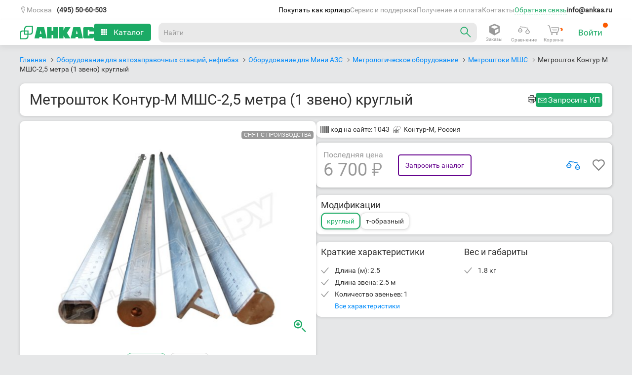

--- FILE ---
content_type: text/html; charset=UTF-8
request_url: https://ankas.ru/metroshtoki-mshs/metroshtok-mshs-25-metra-1-zveno-1043
body_size: 66837
content:
<!DOCTYPE html>
<html
    lang_cy="rub"
    lang="ru"
    dir="ltr"
>

<head>
    <link
        rel="alternate"
        hreflang="ru"
        href="https://ankas.ru/metroshtoki-mshs/metroshtok-mshs-25-metra-1-zveno-1043"
    />
        <link
        rel="alternate"
        hreflang="ru-KZ"
        href="https://ankas.kz/metroshtoki-mshs/metroshtok-mshs-25-metra-1-zveno-1043"
    />
        <meta
        content="IE=Edge"
        http-equiv="X-UA-Compatible"
    />
    <meta
        http-equiv="Content-Type"
        content="text/html; charset=utf-8"
    />
    <meta
        name="theme-color"
        content="#1baa65"
    >
    <meta
        name="apple-mobile-web-app-capable"
        content="yes"
    />
    <meta
        name="apple-mobile-web-app-status-bar-style"
        content="#1baa65"
    />
    <meta
        name="viewport"
        content="width=device-width, initial-scale=1.0"
    />
    <title>МШС 2,5 метра длиной, круглый или Т образный. Одно звено</title>
    <meta
        name="keywords"
        content=""
    />
    <meta
        name="description"
        content="МШС 2,5 метра длиной, круглый или Т образный, состоит из одного звена. Для нефтепродуктов. Не складывается."
    />
    
            <link
        rel="shortcut icon"
        sizes="any"
        href="/favicon.svg"
        type="image/svg+xml"
    />
    <link
        rel="apple-touch-icon"
        sizes="76x76"
        href="/favicon.svg"
    >
    <link
        rel="apple-touch-icon"
        sizes="180x180"
        href="/favicon.svg"
    >
    <link
        rel="stylesheet"
        href="/js/css/app.css?102"
    >
            	<meta property="og:url" content="https://ankas.ru/metroshtoki-mshs/metroshtok-mshs-25-metra-1-zveno-1043" />
	<meta property="og:title" content="Метрошток Контур-М МШС-2,5 метра (1 звено) круглый" />
	<meta property="og:description" content="МШС 2,5 метра длиной, круглый или Т образный, состоит из одного звена. Для нефтепродуктов. Не складывается." />
	<meta property="og:image" content="https://ankas.ru/files/p/001/043/middle/metroshtok-mshs-25-metra-1-zveno-1043.jpg" />
	<meta property="og:image:width" content="534" />
	<meta property="og:image:height" content="400" />
	<meta property="og:type" content="product" />
	<meta property="og:site_name" content="Анкас" />
        <style lang="scss">
    @font-face {
        font-family: robotoregular;
        src: url(/fonts/ankas/roboto-v15-latin_cyrillic-regular.woff) format('woff');
        font-weight: 400;
        font-style: normal;
        font-display: swap;
    }

    @font-face {
        font-family: robotobold;
        src: url(/fonts/ankas/roboto-v15-latin_cyrillic-700.woff) format('woff');
        font-weight: 700;
        font-style: normal;
        font-display: swap;
    }

    @font-face {
        font-family: robotolight;
        src: url(/fonts/ankas/roboto-v15-latin_cyrillic-300.woff2) format('woff2');
        font-weight: 100;
        font-style: normal;
        font-display: swap;
    }

    @font-face {
        font-family: megaicons;
        src: url(/fonts/ankas/megaicons.eot);
        font-weight: 400;
        font-style: normal;
        font-display: swap;
    }

    @font-face {
        font-family: PTRoubleSans;
        src: url(/fonts/ankas/PTRoubleSans.otf) format('opentype');
        font-weight: 400;
        font-style: normal;
        font-display: swap;
    }

    *::selection {
        background: #1baa6540;
    }

    .b-topbar {
        font-size: 13px;
        width: 100%;
        background: #323232;
        position: relative;
        z-index: 202
    }

    .b-topbar__inside {
        max-width: 1440px;
        margin: 0 auto;
        line-height: 30px;
        color: #fff;
        padding: 0 20px;
        position: relative
    }

    .b-topbar__inside:after {
        display: block;
        height: 0;
        clear: both;
        content: "";
        visibility: hidden
    }

    @media screen and (max-width: 729px) {
        .b-topbar__inside {
            padding: 0 15px
        }
    }

    @media screen and (min-width: 1274px) {
        .b-topbar__inside {
            padding: 0 40px
        }
    }

    .b-topbar__menu {
        float: left;
        font-size: 0
    }

    .b-topbar__clause {
        display: inline-block;
        vertical-align: top;
        font-size: 13px;
        position: relative;
        height: 30px;
        width: auto;
        text-align: center
    }

    .b-topbar__clause_visible_hidden {
        display: none !important
    }

    .b-topbar__link {
        display: block;
        text-decoration: none;
        color: #fff;
        padding: 0 15px;
        margin: 0;
        font-size: 13px;
        font-family: Roboto, Arial, ArialRuble, sans-serif
    }

    .b-topbar__link:hover {
        background: #1baa65;
        color: #fff
    }

    .b-topbar__compact-menu {
        display: block;
        position: relative
    }

    .b-topbar__compact-menu_region .b-topbar__compact-clause {
        display: block
    }

    .b-topbar__compact-menu_main {
        float: left
    }


    .b-topbar__compact-menu_main .b-topbar__compact-menu-entity {
        height: auto
    }

    .b-topbar__opener-link {
        display: block;
        text-decoration: none;
        white-space: nowrap;
        cursor: pointer;
        -webkit-touch-callout: none;
        -webkit-user-select: none;
        -khtml-user-select: none;
        -moz-user-select: none;
        -ms-user-select: none;
        user-select: none
    }

    .b-topbar__opener-link_element_region {
        position: relative;
    }

    @media screen and (max-width: 729px) {
        .b-topbar__opener-link_element_region {
            text-align: left
        }
    }

    .b-topbar__opener-link:hover {
        background: 0 0;
        color: #00bf78
    }

    .b-topbar__opener-link:hover:after {
        border-color: #00bf78 transparent transparent !important
    }

    .b-topbar__opener-link_state_active,
    .b-topbar__opener-link_state_active:hover {
        background: #323232;
        color: #00bf78;
    }

    .b-topbar__opener-link_state_active:after,
    .b-topbar__opener-link_state_active:hover:after {
        border-color: transparent transparent #00bf78 !important;
        margin: -6px 0 0 6px
    }

    .b-topbar__opener-link_element_sites:after {
        right: 10px
    }

    .b-topbar__opener-link_element_region:hover {
        color: #00bf78;
        background: 0 0;
    }

    .b-topbar__opener-link_element_region.b-topbar__opener-link_state_active,
    .b-topbar__opener-link_element_region.b-topbar__opener-link_state_active:hover {
        color: #00bf78;
        background: 0 0
    }

    .b-topbar__opener-link-inner {
        display: flex;
        overflow: hidden;
        -ms-text-overflow: ellipsis;
        text-overflow: ellipsis;
        align-items: center;
        gap: 5px;
    }

    .b-topbar__compact-menu-entity {
        position: absolute;
        width: 250px;
        height: 340px;
        margin-top: 5px;
        background: #fff;
        line-height: 50px;
        overflow: auto;
        box-shadow: 0 1px 5px 1px rgb(0 0 0 / 20%);
        border-radius: 10px;
    }

    .b-topbar__compact-menu-entity-list {
        overflow: auto;
        background: #fff;
        border-top: none;
        width: 100%;
        font-size: 13px;
    }

    .b-topbar__compact-menu-entity_element_region {
        left: auto;
        z-index: 7;
    }

    .b-topbar__opener-link-inner_element_region::before {
        content: "\e100";
        font-family: megaicons, Arial, ArialRuble, sans-serif !important;
    }

    .b-address_contact .b-topbar__compact-menu-entity_element_region {
        right: auto;
    }

    @media screen and (max-width: 400px) {
        .b-address_contact .b-topbar__compact-menu-entity_element_region {
            left: 0;
        }
    }

    @media screen and (max-width: 533px) {
        .b-address_contact .b-topbar__compact-menu-entity_element_region {
            left: 0;
        }
    }

    .b-topbar__compact-clause {
        padding: 15px 25px;
        line-height: 20px
    }

    .b-topbar__compact-clause_selected_yes .b-topbar__compact-link {
        background: #1baa65;
        color: #fff
    }

    .b-topbar__compact-clause_type_search {
        padding: 15px 10px;
        background-color: #fff;
    }

    .b-topbar__compact-clause_visible_hidden {
        display: none
    }

    .b-topbar__compact-link {
        padding: 5px 15px;
        padding-right: 35px;
        margin: -15px -25px;
        color: #323232;
        text-decoration: none;
        display: block;
        text-align: left;
        cursor: pointer;
        font-size: 16px;
    }

    .b-topbar__compact-link:hover {
        background: #1baa65;
        color: #fff
    }

    .b-topbar__compact-link:hover .b-topbar__compact-clause_type_region-ISO {
        color: #fff
    }

    .b-topbar__compact-clause_name_shop .b-topbar__compact-link {
        position: relative
    }

    .b-topbar__compact-clause_name_shop .b-topbar__compact-link:after {
        font-family: megaicons, Arial, ArialRuble, sans-serif !important;
        font-style: normal !important;
        font-weight: 400 !important;
        font-variant: normal !important;
        text-transform: none !important;
        speak: none;
        line-height: 1;
        -webkit-font-smoothing: antialiased;
        -moz-osx-font-smoothing: grayscale;
        content: "\E005";
        display: inline-block;
        margin: -2px 6px 0;
        position: absolute;
        left: 130px;
        top: 10px;
        color: #323232 !important
    }

    .b-topbar__compact-clause_name_shop .b-topbar__compact-link:hover:after {
        color: #fff
    }

    .b-topbar__search-box {
        position: relative;
        display: block
    }

    .b-topbar__search-box:after {
        font-family: megaicons, Arial, ArialRuble, sans-serif !important;
        font-style: normal !important;
        font-weight: 400 !important;
        font-variant: normal !important;
        text-transform: none !important;
        speak: none;
        -webkit-font-smoothing: antialiased;
        -moz-osx-font-smoothing: grayscale;
        position: absolute;
        content: '\e043';
        right: 8px;
        top: 50%;
        margin-top: -9px;
        width: 18px;
        height: 18px;
        line-height: 18px;
        color: #999;
        background: #fff;
        font-size: 13px;
    }

    .b-topbar__search-box:hover:after {
        color: #333
    }

    .b-topbar__search-field {
        font-family: roboto, ArialRuble, Arial, sans-serif;
        -khtml-box-sizing: border-box;
        -o-box-sizing: border-box;
        -ms-box-sizing: border-box;
        -moz-box-sizing: border-box;
        box-sizing: border-box;
        font-size: 14px;
        margin: 0;
        padding: 8px 30px 8px 10px;
        line-height: 22px;
        color: #333;
        border: 1px solid #b2b2b2;
        -webkit-appearance: none;
        border-radius: 0;
        background: 0 0;
        -o-box-shadow: 0 0 0 #fff;
        box-shadow: 0 0 0 #fff;
        height: 40px;
        outline: 0;
        display: inline-block;
        width: 100%;
        position: relative;
        z-index: 5
    }

    .b-topbar__search-field:focus,
    .b-topbar__search-field:hover {
        border-color: #333;
        outline: 0
    }

    .b-topbar__search-field:hover {
        cursor: pointer
    }

    .b-topbar__search-field:disabled {
        background-color: #f2f2f2;
        border-color: #d9d9d9;
        cursor: default
    }

    .b-topbar__search-field::-webkit-input-placeholder {
        color: #999
    }

    .b-topbar__search-field::-moz-placeholder {
        color: #999
    }

    .b-topbar__search-field:-moz-placeholder {
        color: #999
    }

    .b-topbar__search-field:-ms-input-placeholder {
        color: #999
    }

    .b-topbar__region-confirm {
        background: #fff;
        box-shadow: 0 3px 5px 0 rgba(100, 100, 100, .1);
        -webkit-box-shadow: 0 3px 5px 0 rgba(100, 100, 100, .1);
        -moz-box-shadow: 0 3px 5px 0 rgba(100, 100, 100, .1);
        -o-box-shadow: 0 3px 5px 0 rgba(100, 100, 100, .1);
        width: max-content;
        position: absolute;
        top: 35px;
        height: max-content;
        display: flex;
        align-items: center;
        border: 1px solid #d9d9d9;
        z-index: 101;
    }

    @keyframes grow {
        0% {
            opacity: 0;
            visibility: hidden;
        }

        80% {
            opacity: 0;
            visibility: hidden;
        }

        100% {
            opacity: 1;
            visibility: visible;
        }
    }

    @-webkit-keyframes grow {
        0% {
            opacity: 0;
            visibility: hidden;
        }

        80% {
            opacity: 0;
            visibility: hidden;
        }

        100% {
            opacity: 1;
            visibility: visible;
        }
    }

    .b-topbar__region-confirm {
        animation-name: grow;
        animation-duration: 7s;
        animation-fill-mode: forwards;
        -webkit-animation-name: grow;
        -webkit-animation-duration: 7s;
        -webkit-animation-fill-mode: forwards;
    }

    .b-topbar__region-confirm:after {
        display: block;
        height: 0;
        clear: both;
        content: "";
        visibility: hidden
    }

    .b-topbar__region-confirm-inner {
        max-width: 300px;
        margin: 0 auto;
        line-height: 30px;
        padding: 15px 2%;
        color: #333;
        text-align: center;
        position: relative;
    }

    @media screen and (min-width: 730px) and (max-width: 1019px) {
        .b-topbar__region-confirm-inner {
            padding: 5px 3% 7px
        }
    }

    .b-topbar__region-confirm-text {
        display: inline-block;
        padding: 0 10px
    }

    @media screen and (min-width: 730px) and (max-width: 1019px) {
        .b-topbar__region-confirm-text {
            padding: 0
        }
    }

    .b-topbar__region-confirm-buttons {
        display: inline-flex;
    }

    .b-topbar__region-confirm-btn_type_yes {
        background: #1baa65;
        color: #fff;
        padding: 5px 50px;
        text-decoration: none
    }

    .b-topbar__region-confirm-btn_type_yes:hover {
        color: #fff;
    }

    .b-topbar__region-confirm-btn_type_no {
        color: #008bfb;
        text-decoration: none;
        padding: 5px 10px
    }

    @font-face {
        font-family: megaicons;
        src: url(/fonts/ankas/megaicons.woff) format('woff');
        font-weight: 400;
        font-style: normal;
        font-display: swap;
    }

    .b-topbar {
        font-family: DinDisplay, Din-reg, Helvetica, Arial, sans-serif
    }

    .b-topbar__region-confirm-btn {
        cursor: pointer
    }

    html {
        overflow-y: auto;
    }

    body {
        font-size: 16px;
        background: #E6E7E8;
    }

    .b-topbar,
    .b-topbar * {
        font-family: robotoregular, Arial, ArialRuble, sans-serif !important;
    }

    .b-topbar {
        -webkit-transition: all .3s ease-out;
        -moz-transition: all .3s ease-out;
        -o-transition: all .3s ease-out;
        -ms-transition: all .3s ease-out;
        transition: all .3s ease-out;
        z-index: 889 !important;
    }

    .b-header__inside-wrapper {
        display: flex;
        align-items: center;
        gap: 20px;
    }

    .b-header__fixed_state_active .b-header__inside {
        max-width: 1440px;
        margin: 0 auto;
    }

    .b-header__fixed {
        padding: 0 20px;
        max-width: 1440px;
        margin: 0 auto 20px auto;
        -webkit-transition: -webkit-transform .3s ease-out;
        -moz-transition: -moz-transform .3s ease-out;
        -o-transition: -o-transform .3s ease-out;
        transition: transform .3s ease-out;
    }

    .b-header__fixed_state_active {
        position: fixed;
        top: -70px;
        -webkit-transition: top .5s;
        -moz-transition: top .5s;
        -o-transition: top .5s;
        -ms-transition: top .5s;
        transition: top .5s;
        margin: 0 auto;
        z-index: 99;
        background: #fff;
        width: -webkit-fill-available;
        width: -moz-available;
        max-width: -webkit-fill-available;
        max-width: -moz-available;
        max-width: fill-available;
        box-shadow: 0 6px 10px 0 rgba(104, 104, 104, .1);
    }

    .b-header__inside {
        height: 51px;
        box-sizing: border-box;
        position: relative;
        display: flex;
        align-items: center;
        justify-content: space-between;
        -webkit-box-sizing: border-box;
        -moz-box-sizing: border-box;
        -o-box-sizing: border-box;
        -ms-box-sizing: border-box;
    }

    @media screen and (max-width:1019px) {
        .js-responsive .b-header__inside {
            height: 45px;
        }
    }

    @media screen and (min-width:1274px) {
        .js-responsive .b-header__fixed_state_active {
            margin: 0 auto;
            max-width: -webkit-fill-available;
            max-width: -moz-available;
            max-width: fill-available;
            width: 100%;
        }
    }

    .border-title {
        border-bottom: 1px solid #e6e7e8;
    }


    .g_goods-compatibleAccessories ul,
    .b-text ul,
    .g_goods_goodSpecs table.spec td ul {
        list-style: none;
    }

    .g_goods_cards_multimedia .headBlock>.hWrap .text-end {
        filter: progid:DXImageTransform.Microsoft.gradient(startColorstr='#00ffffff', endColorstr='#ffffff', GradientType=1);
    }

    .g_goods-compatibleAccessories ul.categories>li>a.title span.count {
        color: #1baa65;
        font-family: robotoregular, helvetica, sans-serif;
    }

    .g_goods-compatibleAccessories .goods {
        display: none;
        margin: 1em 0 0;
    }

    .g_goods-compatibleAccessories ul.categories>li.hasAvailable .goods,
    .g_goods-compatibleAccessories ul.categories>li.opened .goods {
        display: block;
    }

    .g_content_right_block.compat {
        margin-top: 12px;
    }


    .b-text font[color=green] {
        color: #1baa65;
    }

    .b-text p:last-child {
        margin-bottom: 0;
    }

    .b-text ul li {
        padding-left: 0px;
        margin-bottom: .1em;
        font-family: robotoregular, helvetica, sans-serif;
        font-weight: 400;
        margin-left: 15px;
        list-style-type: disc;
    }

    .b-text .actionTablet {
        float: left;
        margin: 5px 10px 5px 5px;
    }

    .g_goods_goodFiles ul {
        margin: 10px 0;
    }

    .g_goods_goodFiles ul li {
        list-style-type: none;
        margin-bottom: 20px;
    }

    .g_goods_goodFiles ul li .fileinfo {
        font-size: 13px;
    }

    .g_goods_goodFiles ul li .fileicon-txt,
    .b-right_files ul li .fileicon-txt,
    .b-goods-list__vendorsBrandsHeader .fileicon-txt {
        background-position: -37px 0;
    }

    .g_goods_goodFiles ul li .fileicon-pdf,
    .b-right_files ul li .fileicon-pdf,
    .b-goods-list__vendorsBrandsHeader .fileicon-pdf {
        background-position: -99px 0;
    }

    .g_goods_goodFiles ul li .fileicon-,
    .b-right_files ul li .fileicon-,
    .g_goods_goodFiles ul li .fileicon-doc,
    .b-right_files ul li .fileicon-doc,
    .g_goods_goodFiles ul li .fileicon-dot,
    .b-right_files ul li .fileicon-dot,
    .g_goods_goodFiles ul li .fileicon-docm,
    .b-right_files ul li .fileicon-docm,
    .g_goods_goodFiles ul li .fileicon-dotx,
    .b-right_files ul li .fileicon-dotx,
    .g_goods_goodFiles ul li .fileicon-dotm,
    .b-right_files ul li .fileicon-dotm,
    .g_goods_goodFiles ul li .fileicon-docx,
    .b-right_files ul li .fileicon-docx,
    .b-goods-list__vendorsBrandsHeader .fileicon-,
    .b-goods-list__vendorsBrandsHeader .fileicon-doc,
    .b-goods-list__vendorsBrandsHeader .fileicon-dot,
    .b-goods-list__vendorsBrandsHeader .fileicon-docm,
    .b-goods-list__vendorsBrandsHeader .fileicon-dotx,
    .b-goods-list__vendorsBrandsHeader .fileicon-dotm,
    .b-goods-list__vendorsBrandsHeader .fileicon-docx {
        background-position: -5px 0;
    }

    .g_goods_goodFiles ul li .fileicon-xlsm,
    .b-right_files ul li .fileicon-xlsm,
    .g_goods_goodFiles ul li .fileicon-xlsb,
    .b-right_files ul li .fileicon-xlsb,
    .g_goods_goodFiles ul li .fileicon-xls,
    .b-right_files ul li .fileicon-xls,
    .g_goods_goodFiles ul li .fileicon-xml,
    .b-right_files ul li .fileicon-xml,
    .g_goods_goodFiles ul li .fileicon-xltx,
    .b-right_files ul li .fileicon-xltx,
    .g_goods_goodFiles ul li .fileicon-xlt,
    .b-right_files ul li .fileicon-xlt,
    .g_goods_goodFiles ul li .fileicon-xltm,
    .b-right_files ul li .fileicon-xltm,
    .g_goods_goodFiles ul li .fileicon-xlsx,
    .b-right_files ul li .fileicon-xlsx,
    .b-goods-list__vendorsBrandsHeader .fileicon-xlsm,
    .b-goods-list__vendorsBrandsHeader .fileicon-xlsb,
    .b-goods-list__vendorsBrandsHeader .fileicon-xls,
    .b-goods-list__vendorsBrandsHeader .fileicon-xml,
    .b-goods-list__vendorsBrandsHeader .fileicon-xltx,
    .b-goods-list__vendorsBrandsHeader .fileicon-xlt,
    .b-goods-list__vendorsBrandsHeader .fileicon-xlsx {
        background-position: -130px 0;
    }

    .g_goods_goodFiles ul li .fileicon-rar,
    .g_goods_goodFiles ul li .fileicon-zip,
    .b-right_files ul li .fileicon-zip,
    .g_goods_goodFiles ul li .fileicon-7z,
    .b-goods-list__vendorsBrandsHeader .fileicon-rar,
    .b-goods-list__vendorsBrandsHeader .fileicon-zip,
    .b-goods-list__vendorsBrandsHeader .fileicon-7z {
        background-position: -224px 0;
    }

    .g_goods_goodFiles ul li .fileicon-jpg,
    .b-right_files ul li .fileicon-jpg,
    .g_goods_goodFiles ul li .fileicon-png,
    .b-right_files ul li .fileicon-png,
    .g_goods_goodFiles ul li .fileicon-jpeg,
    .b-right_files ul li .fileicon-jpeg,
    .g_goods_goodFiles ul li .fileicon-bmp,
    .b-right_files ul li .fileicon-bmp,
    .b-goods-list__vendorsBrandsHeader .fileicon-jpg,
    .b-goods-list__vendorsBrandsHeader .fileicon-png,
    .b-goods-list__vendorsBrandsHeader .fileicon-jpeg,
    .b-goods-list__vendorsBrandsHeader .fileicon-bmp {
        background-position: -68px 0;
    }

    .g_goods_goodFiles ul li .filesize {
        color: #8e8e8e;
    }

    .g_goods_goodInformation a.openFeatures {
        margin-left: 5px;
    }

    .g_goods_goodSpecs h2.spec {
        font-family: robotolight, helvetica, sans-serif;
        font-size: 19px;
        margin-bottom: 10px;
        position: relative;
    }

    .g_goods_goodSpecs h2.spec a {
        display: block;
        height: 25px;
        padding: 10px 20px;
        text-decoration: none;
    }

    .g_goods_goodSpecs h2.spec a>span.g-pseudoLink {
        color: #1baa65;
    }

    .g_goods_goodSpecs h2.spec a>.arrow {
        background: url(/images/icons_sprite.png) -163px -204px no-repeat;
        display: block;
        height: 7px;
        position: absolute;
        right: 20px;
        top: 17px;
        width: 10px;
    }

    .g_goods_goodSpecs h2.spec.closed,
    .g_goods_goodSpecs h2.spec:hover {
        background-color: #E6E6E6;
    }

    .g_goods_goodSpecs h2.spec.closed a>span.g-pseudoLink {
        color: #454545;
    }

    .g_goods_goodSpecs h2.spec.closed a>.arrow {
        background-position: -176px -13px;
    }

    .g_goods_goodSpecs table.spec {
        width: 100%;
        border-collapse: collapse;
        margin-bottom: 1em;
    }

    .g_goods_goodSpecs table.spec tr {
        color: #494949;
        font-family: Arial, helvetica, sans-serif;
        font-size: 14px;
        border-bottom: 1px dashed transparent;
    }

    .g_goods_goodSpecs table.spec td,
    .g_goods_goodSpecs table.spec th {
        padding: 10px 5px 10px 20px;
    }

    .g_goods_goodSpecs table.spec th {
        text-align: left;
        font-weight: 400;
        width: 270px;
    }

    .g_goods_goodSpecs table.spec tr:hover {
        background-color: #fbfbfb;
    }

    .g_goods_goodSpecs table.spec th .name {
        display: inline;
        position: relative;
    }

    .g_goods_goodSpecs table.spec td p:last-child {
        margin-bottom: 0;
    }

    .g_goods_goodSpecs .liability {
        margin-top: 2em;
        font-size: .9em;
        font-style: italic;
    }

    .g_modal-overlay {
        display: none;
        position: fixed;
        height: 100%;
        width: 100%;
        left: 0;
        top: 0;
        background: #000;
    }

    .g_setup-deliveryAddresses input#city_name {
        width: 262px;
        font-family: Arial;
        font-size: 15px;
        color: #656565;
    }

    .g_modal.goodReserveNew .titleBar h1 {
        padding: 15px 19px;
    }

    @media screen and (max-width:730px) {

        .js-responsive .g-wrapper {
            background: #fff;
        }
    }

    .g_order_complete {
        font-size: 14px;
    }

    .g_order_complete .order_header {
        display: block;
        padding: 29px 0 29px 20px;
        width: 100%;
        font-family: robotolight, helvetica, sans-serif;
        font-size: 27px;
        color: #9355da;
    }

    .g_order_complete .order_info {
        width: 100%;
    }

    .g_order_complete .order_info p.time {
        margin: 12px 0 0;
    }

    .g_order_complete .order_info table.goods {
        width: 100%;
        margin: 32px 0 .5em;
        border-collapse: collapse;
    }

    .g_order_complete .order_info table.goods caption {
        margin: 0 0 .5em;
        text-align: left;
    }

    .g_order_complete .order_info table.goods td {
        padding: 32px 0;
        vertical-align: top;
        font-size: 18px;
    }

    .g_order_complete .order_info table.goods td.price {
        width: 100px;
        white-space: nowrap;
        text-align: right;
        font-size: 18px;
    }

    .g_order_complete .order_info table.goods td.name {
        width: 600px;
        text-align: left;
    }

    .g_order_complete .order_info table.goods td.num {
        width: 60px;
        text-align: left;
    }

    .g_order_complete .order_info table.goods tr.row1 {
        background: 0 0;
        border-bottom: 1px solid #e5e5e5;
        border-top: 1px solid #e5e5e5;
    }

    .g_order_complete .order_info table.goods tr.row_nobottomborder {
        background: 0 0;
        border-top: 1px solid #e5e5e5;
    }

    .g_order_complete .order_info table.goods tr.row_nobottomborder td {
        padding-bottom: 12px;
    }

    .g_order_complete .order_info table.goods tr.row_bank_card {
        background: 0 0;
        border-bottom: 1px solid #e5e5e5;
    }

    .g_order_complete .order_info table.goods tr.row_bank_card td {
        padding-top: 12px;
    }

    .g_order_complete .order_info .goodbye {
        margin: 0;
        padding-top: 6px;
        font-size: 14px;
        line-height: 14px;
        font-weight: 700;
        color: #13a042;
        text-align: center;
    }

    .g_order_complete .order_info .top_other_info.mnp {
        margin-bottom: 150px;
    }

    .g_order_complete .order_info .top_other_info .other_info {
        margin-bottom: 2em;
        float: left;
        width: 780px;
    }

    .g_order_complete .order_info .top_other_info .other_info .time {
        margin-bottom: 1.3em;
    }

    .g_order_complete .order_info .top_other_info .other_info p {
        color: #999;
    }

    .g_order_complete .order_info .top_other_info .other_info p span.title {
        color: #333;
    }

    .g_order_complete .order_info .top_other_info .payBlock {
        float: right;
        display: block;
        position: relative;
    }

    .g_order_complete .order_info .top_other_info .payBlock .total_price {
        font-family: robotobold, helvetica, sans-serif;
        color: #1baa65;
        margin: 0;
        padding-bottom: 27px;
        text-align: right;
        font-size: 27px;
    }

    .g_order_complete .order_info .top_other_info .card_pay .pay_now {
        display: block;
        overflow: hidden;
        float: right;
        position: relative;
        text-align: right;
        margin: 0;
    }

    .g_order_complete .order_info .top_other_info .card_pay .pay_now a.card_prepay:hover {
        background-position: -101px 0;
    }

    .g_order_complete .order_info .confirm_info {
        color: #333;
        font-size: 16px;
        margin: 20px 0 24px;
    }

    .g_order_complete .order_info .bottomInfo p.work_time {
        margin: 0 0 20px;
        line-height: 18px;
    }

    .g_order_complete .order_info .bottomInfo .out_contacts {
        line-height: 1.6;
    }

    .g_order_complete .order_info .bottomInfo .out_contacts .socnets_left {
        display: block;
        float: left;
        width: 170px;
        padding-top: 7px;
    }

    .g_order_complete .order_info .bottomInfo .out_contacts .socnets_right {
        display: block;
        float: left;
        width: 196px;
    }

    .g_order_complete .order_info .bottomInfo .out_contacts .socnets {
        display: block;
        width: 460px;
    }

    .g_order_complete .order_info .bottomInfo .out_contacts .socnets a {
        display: inline-block;
        overflow: hidden;
        width: 36px;
        height: 0;
        padding-top: 36px;
        margin-left: 4px;
        vertical-align: -.3em;
    }

    .g_order_complete .order_info .bottomInfo .out_contacts .socnets a.fb {
        background-position: -36px 0;
    }

    .g_order_complete .order_info .bottomInfo .out_contacts .socnets a.fb:hover {
        background-position: 0 0;
    }

    .g_order_complete .order_info .bottomInfo .out_contacts .socnets a.vk {
        background-position: -36px -108px;
    }

    .g_order_complete .order_info .bottomInfo .out_contacts .socnets a.vk:hover {
        background-position: 0 -108px;
    }

    .g_order_complete .order_info .bottomInfo .out_contacts .socnets a.tw {
        background-position: -36px -36px;
    }

    .g_order_complete .order_info .bottomInfo .out_contacts .socnets a.tw:hover {
        background-position: 0 -36px;
    }

    .g_order_complete .order_info .bottomInfo .out_contacts .socnets a.yt {
        background-position: -36px -72px;
    }

    .g_order_complete .order_info .bottomInfo .out_contacts .socnets a.yt:hover {
        background-position: 0 -72px;
    }

    .g_order_complete.ssr .order_info table.goods {
        margin-top: 14px;
    }

    .g_order_complete.print {
        width: 780px;
        background-color: #fff;
        margin-left: 50px;
    }

    .g_order_complete.print .order_info .top_other_info .other_info {
        width: 420px;
    }

    .g_order_complete.print .order_info .order_content.print {
        display: block;
        padding: 0 19px;
        background: 0 0;
        vertical-align: baseline;
    }

    .g_order_complete.print .order_info .total_price.print {
        vertical-align: bottom;
        line-height: 18px;
    }

    .g_order_complete.print .order_info .total_price.print .value span {
        font-size: 1.1em;
        height: 20px;
    }

    .g_order_complete.print .order_info .bottomInfo .out_contacts .telLink {
        color: #010101;
    }

    .g_order_complete.print .barlogo {
        margin-bottom: 24px;
        width: 718px;
        padding-top: 2px;
    }

    .g_order_complete.print .barlogo .logoPrint {
        float: left;
        margin-left: 19px;
        margin-top: -2px;
    }

    .g_order_complete.print .barlogo .barcode {
        display: block;
        float: right;
        width: 178px;
        height: 60px;
    }

    .g_order_complete.print .barlogo .barcode span {
        display: block;
        width: 178px;
        height: 21px;
        text-align: center;
        font-size: 11px;
    }

    @media print {
        .g_order_complete.print {
            margin: 0;
        }
    }

    .g-other-shopWorkingTime span {
        cursor: help;
    }


    .g_goods_cards_multimedia>.left {
        float: left;
        width: 429px;
        height: 615px;
        position: relative;
        margin-left: 60px;
    }

    .g_goods_cards_multimedia .actions {
        margin-top: 0;
        margin-bottom: 13px;
        height: 15px;
    }

    .g_goods_cards_multimedia .headBlock>.hWrap .text-end {
        background: -webkit-linear-gradient(to left, rgba(255, 255, 255, 0), #FFF);
        background: -moz-linear-gradient(to left, rgba(255, 255, 255, 0), #FFF);
        background: -ms-linear-gradient(to left, rgba(255, 255, 255, 0), #FFF);
        background: -o-linear-gradient(to left, rgba(255, 255, 255, 0), #FFF);
        background: linear-gradient(to left, rgba(255, 255, 255, 0), #FFF);
        bottom: 0;
        height: 36px;
        left: 583px;
        max-height: 100%;
        position: absolute;
        width: 100px;
    }

    .g_goods_cards_multimedia .buyBlock {
        display: flex;
        align-items: center;
    }

    .g_goods_cards_multimedia .buyBlock .g_priceBlocks-bigPriceNew span.descr {
        top: 9px;
        margin-left: 8px;
    }

    .g_goods_cards_multimedia .compare .compareBut .icon {
        background: url(/images/icons_sprite.png) 0 -296px no-repeat;
        display: inline-block;
        height: 19px;
        margin-right: 9px;
        width: 19px;
    }

    .g_goods_cards_multimedia .compare .compareBut:hover .icon {
        background-position: 0 -245px;
    }

    .g_goods_cards_multimedia .compare .compareBut.in_compare .icon {
        background-position: -148px -153px;
    }

    .g_goods_cards_multimedia .compare .compareBut .text {
        display: inline-block;
        position: relative;
        top: -3px;
    }

    .g_goods_cards_multimedia .compare .compareBut:hover .text {
        color: #454545;
    }

    .g_goods_cards_multimedia .info_rate .feed_count {
        cursor: pointer;
        text-align: right;
    }

    .g_goods-cards-universalMini .good .grad {
        background: #FFF;
        height: 0;
        position: absolute;
        width: 207px;
        top: 54px;
        z-index: 5;
    }

    .g_goods-cards-universalMini .good .grad2 {
        background: #fff;
        height: 14px;
        position: absolute;
        width: 207px;
        top: 40px;
        z-index: 15;
    }

    .g_goods-cards-universalMini h2 a:hover {
        color: #000;
    }

    .g_goods-cards-universalMini h2 .corner {
        float: right;
        height: 5px;
        width: 210px;
    }

    .g_goods-cards-universalMini .photo {
        float: left;
        height: 78px;
        position: relative;
        text-align: center;
        width: 78px;
        z-index: 3;
    }

    .g_goods-cards-universalMini .photo img {
        max-height: 78px;
        max-width: 78px;
    }

    .g_goods-search-filter {
        width: 237px;
        background-color: transparent;
    }

    .g_goods-search-filter .submit {
        cursor: pointer;
    }

    .g_goods-search-filter .submit .g_button_submit:hover {
        background-position: 0 -63px;
    }

    .g_goods-search-filter .submit .g_button_reset:hover {
        color: #000;
    }

    .g_goods-search-filter input[type=text] {
        height: 25px;
        font-family: robotobold, helvetica, sans-serif;
        color: #525252;
        font-size: 13px;
    }

    .g-news-htmlContent div.collapsed {
        display: none;
    }

    .g-news-htmlContent-brief {
        font-size: 12px;
        width: 414px;
        font-family: Arial, helvetica, sans-serif;
        color: #8A8A8A;
    }

    .g-news-htmlContent-brief img {
        max-width: 236px;
    }

    .g-news-htmlContent-brief img.alignLeft {
        margin: 0 35px 0 0;
    }

    .g-news-htmlContent-brief img.alignRight {
        margin: 0 0 0 35px;
    }

    .g-news-htmlContent-detail {
        font-size: 15px;
        font-family: Arial, helvetica, sans-serif;
        color: #656565;
        width: 691px;
        line-height: 1.2;
    }

    .g-news-htmlContent-detail p {
        text-align: justify;
    }

    .g-news-htmlContent-detail img {
        max-width: 478px;
    }

    .g-news-htmlContent>:last-child {
        margin-bottom: 0;
    }

    .g-news-htmlContent .greenText {
        color: #090;
    }

    .g-news-htmlContent .smallText {
        font-size: 12px;
    }

    .g-news-htmlContent .asterisk {
        color: red;
    }

    .g-news-htmlContent div.blockList {
        margin-bottom: 1.3em;
    }

    .g-news-htmlContent div.blockList>div.collapsed {
        margin-bottom: .6em;
        padding-left: 12px;
    }

    .g-news-htmlContent div.blockList>div.collapsed>:last-child {
        margin-bottom: 0;
    }

    .g-news-htmlContent .alignLeft {
        text-align: left;
    }

    .g-news-htmlContent .alignCenter {
        text-align: center;
    }

    .g-news-htmlContent .alignRight {
        text-align: right;
    }

    .g-news-htmlContent .alignJustify {
        text-align: justify;
    }

    .g-news-htmlContent img {
        border: 0;
    }

    .g-news-htmlContent img.alignLeft {
        float: left;
        margin: 0 20px 0 0;
    }

    .g-news-htmlContent img.alignRight {
        float: right;
        margin: 0 0 0 20px;
    }

    .g-news-htmlContent h2 {
        margin-bottom: 1.3em;
        color: #1baa65 !important;
        font-size: 1.3em;
    }

    .g-news-htmlContent h3 {
        margin-bottom: 1.3em;
        color: #1baa65 !important;
    }

    .g-news-htmlContent p {
        margin-bottom: 1.3em;
    }

    .g-news-htmlContent p+ol,
    .g-news-htmlContent p+ul {
        margin-top: -.4em;
    }

    .g-news-htmlContent table {
        margin-bottom: 1.3em;
        border-collapse: collapse;
        border: 1px solid #323232;
    }

    .g-news-htmlContent table td,
    .g-news-htmlContent table th {
        padding: 3px;
        border: 1px solid #323232;
        text-align: left;
    }

    .g-news-htmlContent ul {
        margin: 0 0 1.3em;
        list-style: none;
    }

    .g-news-htmlContent ul li>p {
        margin-bottom: .5em;
    }

    .g-news-htmlContent ul ol,
    .g-news-htmlContent ul ul {
        margin-left: 40px;
    }

    .g-news-htmlContent ol {
        margin: 0 0 1.3em;
        list-style-position: inside;
    }

    .g-news-htmlContent ol li {
        margin-bottom: .1em;
    }

    .g-news-htmlContent ol li>p {
        margin-bottom: .5em;
    }

    .g-news-htmlContent ol ol,
    .g-news-htmlContent ol ul {
        margin-left: 40px;
    }

    .g-news-htmlContent strong {
        font-weight: 700;
    }

    .b-modal-order .cover {
        position: absolute;
        z-index: 52;
        display: none;
        background-color: #e5e5e5;
        opacity: .4;
        left: 0;
        right: 0;
        top: 0;
        bottom: 0;
        width: auto;
        height: auto;
    }

    .b-modal-order .cover div {
        display: block;
        width: 48px;
        height: 48px;
        position: absolute;
        top: 13%;
        left: 40%;
        margin: 0;
    }

    .b-modal-order .delivery_salon,
    .b-modal-order .submitOver {
        position: relative;
    }

    form.g_buy_button {
        display: inline;
    }

    form.g_buy_button_block {
        display: block;
    }

    form.g_buy_button_small button.button span {
        display: none;
    }

    .g_content {
        position: relative;
        clear: both;
        -float: left;
    }

    .g_content .g_content_center .g_content_left {
        float: left;
        width: 188px;
        padding-right: 8px;
    }

    .g_content .g_content_center {
        padding: 0;
    }

    .g_content .g_content_center.page_con {
        width: 100%;
    }

    .g_content .g_content_center>.corners {
        display: none;
    }

    .g_specs_showTypes_checkboxVert label {
        font-size: 14px;
        color: #323232;
        cursor: pointer;
    }

    .g_content .bigBanner {
        min-height: 1px;
        overflow: hidden;
    }

    .g_content .g_content_center>.header {
        width: 484px;
        background: 0 0;
        margin-bottom: 25px;
    }

    .g_content .g_content_center>.header>* {
        font-size: 27px;
        color: #9355da;
        height: 30px;
        font-weight: 400;
    }

    .g_content .g_content_right .g_content_right_block.chnumberMethods {
        background: 0 0;
    }

    .g_content .g_content_right .g_content_right_block .hh,
    .g_content .g_content_right .g_content_right_block h1 {
        background-color: #FFF;
        border-bottom: 1px solid #E5E5E5;
        color: #9355DA;
        cursor: pointer;
        font-family: robotoregular, helvetica, sans-serif;
        font-size: 16px;
        padding: 10px 10px 12px 19px;
        position: relative;
    }

    .g_content .g_content_right .g_content_right_block.chnumberMethods .h1 {
        border: none;
        height: 46px;
        line-height: 24px;
        margin-top: 0;
        padding-left: 10px;
        padding-top: 11px;
    }

    .g_content .g_content_right .g_content_right_block span.symbol {
        background: url(/images/search_filter.png) -13px 0 no-repeat #FFF;
        display: block;
        height: 13px;
        overflow: hidden;
        position: absolute;
        right: 20px;
        top: 14px;
        width: 13px;
    }

    .g_content .ya_banner.noSeo .seoWrap {
        display: none;
    }

    .g_content .g_content_right .g_content_right_block .hh.collapsed span.symbol {
        background-position: 0 0;
    }

    .g_form label input[type=checkbox] {
        margin-right: .3em;
    }

    .g_form .f-errors {
        background: #ea6a81;
        color: #fff;
        font-size: 14px;
        margin: 0;
        padding: 10px 20px 10px 50px;
        position: relative;
    }

    .g_form .f-errors::before {
        content: "\e146";
        font-family: megaicons, Arial, ArialRuble, sans-serif !important;
        font-size: 16px;
        left: 20px;
        position: absolute;
        top: 9px;
    }


    .g_form .f-elementNew .f-field.f-fieldNew input[type=radio],
    .g_form .f-elementNew .f-fieldNew .correct {
        display: none;
    }

    .g_form .f-elementNew .f-field.f-fieldNew span.radioIcon {
        background: url(/images/icons_sprite.png) -23px -24px no-repeat;
        display: inline-block;
        height: 22px;
        margin-right: 10px;
        vertical-align: text-bottom;
        width: 22px;
    }

    .g_form .f-elementNew .f-field.f-fieldNew input[type=radio]:checked+span.radioIcon {
        background-position: -23px 0;
    }

    .g_form .f-elementNew.f-required .f-field.f-fieldNew.f-group .cElem {
        padding-left: 10px;
    }

    .g_form .f-elementNew.f-error .f-field.f-fieldNew .b-input,
    .g_form .f-elementNew.f-error .f-field.f-fieldNew .b-input:focus,
    .g_form .f-elementNew.f-error .f-field.f-fieldNew .b-input:hover {
        border-color: #E96980 !important;
        background-color: #FCE9EB;
    }

    .g_form .f-elementNew span.checkbox {
        background: url(/images/icons_sprite.png) 0 -20px no-repeat;
        cursor: pointer;
        height: 19px;
        width: 19px;
        display: block;
        float: left;
        margin-right: 8px;
    }

    .g_form .f-elementNew span.checkbox.checked {
        background-position: 0 0;
    }

    .g_form .f-elementNew.f-error span.checkbox {
        background-position: -328px -176px;
    }

    .g_form .f-elementNew.f-error span.checkbox.checked {
        background-position: -328px -156px;
    }

    .g_form .f-elementNew.f-error .f-field.f-fieldNew label {
        color: #e96980;
    }

    .g_form .f-elementNew.f-error .f-field.f-fieldNew .f-input_field {
        border-color: #E96980;
        background-color: #FCE9EB;
    }

    .g_form .f-elementNew.fio-done input {
        position: relative;
        z-index: 6;
    }

    .g_form .f-elementNew.fio-done .f-field.f-fieldNew .cElem {
        border: none;
        background-color: transparent !important;
    }

    .g_form ul.select {
        width: 300px;
        height: 36px;
        display: block;
        position: relative;
    }

    body select.cElem {
        height: 43px;
    }

    body .cElem:hover {
        border-color: #000;
    }

    body textarea.cElem {
        padding: 11px 10px;
    }

    body .cElem:focus {
        border-color: #1baa65;
    }

    body .cElem[disabled],
    body .cElem[readonly] {
        background: #f1f1f1 !important;
        border-color: #e5e5e5 !important;
        box-shadow: none !important;
        color: #bbb !important;
        cursor: default;
    }

    body .f-errorsNew {
        display: block;
        margin-right: 0;
        margin-top: 10px;
    }

    body .f-fieldNew.focused .f-errorsNew,
    body .f-fieldNew.iconHovered .f-errorsNew {
        display: inline;
    }

    body .f-errorsNew ul {
        margin: 0 10px;
        padding: .5em 1em;
    }

    body .f-fieldNew .gradient {
        background: url(/images/icons_sprite.png) -280px -113px no-repeat;
        height: 38px;
        position: absolute;
        right: 10px;
        top: 1px;
        width: 36px;
        display: none;
    }

    body .errorsIcon,
    body .ttIcon {
        height: 18px;
        right: 11px;
        cursor: pointer;
    }

    body .errorsIcon,
    body .f-errorsNew>.icon,
    body .ttIcon {
        position: absolute;
        top: 10px;
    }

    body .f-error.with-tooltipster .f-fieldNew .gradient {
        display: block;
    }

    body .f-error .f-fieldNew .gradient {
        background-position: -280px -156px;
        display: block;
    }

    body .errorsIcon {
        width: 20px;
        background: url(/images/icons_sprite.png) -241px -168px;
    }

    body .ttIcon {
        width: 18px;
        background: url(/images/icons_sprite.png) -481px -88px;
    }

    body .ttIcon>span.text {
        display: none;
    }

    body .f-errorsNew>.icon {
        border-color: transparent #e96980 transparent transparent;
        border-style: solid;
        border-width: 6px;
        content: "";
        left: -12px;
    }

    .g_form .f-elementNew .f-field.f-fieldNew {
        position: relative;
    }


    body .f-errorsNew.gray {
        background-color: #eee;
        color: #333;
    }

    body .f-errorsNew.gray>.icon {
        border-color: transparent transparent #eee;
    }

    body .cElem.placeholder {
        color: #999;
    }

    body .cElem:-ms-input-placeholder {
        color: #999;
    }

    body .cElem::-ms-clear {
        display: none;
        width: 0;
        height: 0;
    }

    body .customInputText {
        border: 1px solid #c4c4c4;
        background-color: #fff;
    }

    body .customInputText.required {
        background-color: #fffcbd;
    }

    body .customInputText.valid {
        background-color: #fff;
        color: #000;
    }

    body .customInputText.focus {
        box-shadow: 0 0 5px 0 #CCC;
    }

    body .customInputText.disabled {
        border-color: #e5e5e5;
        background-color: #e5e5e5;
        color: #CCC;
    }

    body .customInputText.error {
        border: 1px solid #e46582;
        background-color: #fcf6f8;
    }

    body .cLabel {
        display: inline;
    }


    body .cLabel {
        cursor: default;
    }

    .g-pseudoLink {
        text-decoration: none;
        border: none;
        cursor: pointer;
    }

    .g_tool_tip .tt-container,
    .b-good-infoMinAmount_description .tt-container {
        background-color: #FFF;
        font-family: robotoregular, helvetica, sans-serif;
        font-weight: 400;
        position: relative;
        box-shadow: 0 1px 6px -1px #555;
        -moz-box-shadow: 0 1px 6px -1px #555;
        -webkit-box-shadow: 0 1px 6px -1px #555;
        font-size: 14px;
        line-height: 20px;
        color: #323232;
        padding: 15px 10px 10px 5px;
    }

    .g_tool_tip {
        z-index: 11;
        display: none;
        position: absolute;
    }

    .g_tool_tip a.tt-close,
    .b-good-infoMinAmount_description a.tt-close,
    .b-good-infoMinAmount_description a.tt-close {
        width: 14px;
        height: 14px;
        position: absolute;
        right: 5px;
        top: 5px;
        z-index: 20;
    }

    .g_tool_tip a.tt-close:before,
    .b-good-infoMinAmount_description a.tt-close:before {
        display: inline;
        text-align: center;
        font-family: megaicons, Arial, ArialRuble, sans-serif !important;
        font-style: normal !important;
        font-weight: 400 !important;
        line-height: 1;
        content: "\e04b";
        font-size: 14px;
        color: #b2b2b2;
    }

    .g_form .f-errorsBlock .icon:before,
    .g_tool_tip a.tt-close:before,
    .b-good-infoMinAmount_description a.tt-close:before {
        font-variant: normal !important;
        text-transform: none !important;
        speak: none;
        -webkit-font-smoothing: antialiased;
        -moz-osx-font-smoothing: grayscale;
    }

    .g_tool_tip.tt-flip_hor.tt-top .tt-container {
        bottom: -13px;
    }

    .g_tool_tip.tt-flip_hor.tt-bottom .tt-container {
        top: -20px;
    }

    .g_tool_tip.tt-flip_hor.tt-left .tt-container {
        left: -16px;
    }

    .g_tool_tip.tt-flip_vert.tt-top .tt-container {
        top: -16px;
    }

    .g_tool_tip.tt-flip_vert.tt-right .tt-container {
        left: -13px;
    }

    .g_tool_tip.tt-flip_vert.tt-bottom .tt-container {
        bottom: -16px;
    }

    .g_tool_tip.tt-flip_vert.tt-left .tt-container {
        right: -13px;
    }

    .g_tool_tip .tt-staple,
    .b-good-infoMinAmount_description .tt-staple {
        position: absolute;
        z-index: 2;
        width: 0px;
        height: 16px;
    }

    .g_tool_tip.tt-flip_hor.tt-right.tt-bottom .tt-staple,
    .b-good-infoMinAmount_description .tt-staple {
        top: 12px;
        left: -18px;
        border: 9px solid transparent;
        border-right: 9px solid #d9d9d9;
        height: auto;
    }

    .b-basket-mini .b-good-infoMinAmount_description .tt-staple,
    .g_basket .b-good-infoMinAmount_description .tt-staple {
        transform: rotate(180deg);
        right: -18px;
        left: auto;
    }

    .g_tool_tip.tt-flip_hor.tt-right.tt-bottom .tt-staple:before,
    .b-good-infoMinAmount_description .tt-staple:before {
        content: '';
        display: block;
        position: absolute;
        border: 7px solid transparent;
        border-right: 8px solid #fff;
        right: -9px;
        top: -7px;
    }

    .b-basket-mini .b-good-infoMinAmount_description .tt-staple:before {
        transform: rotate(0);
    }

    .g_tool_tip .tt-content,
    .b-good-infoMinAmount_description .tt-content {
        position: relative;
        z-index: 10;
        min-width: 20px;
        min-height: 20px;
        padding: 0 5px 0 6px;
        background: #fff;
        color: #323232;
        white-space: break-spaces;
    }

    .g_tool_tip .tt-content ul {
        margin-bottom: .5em;
        list-style: none;
    }

    .g_tool_tip .tt-content ul li:last-child {
        margin-bottom: 0;
    }

    .g_tool_tip .tt-content ol {
        padding-left: 1.8em;
        margin-bottom: .5em;
    }

    .g_tool_tip .tt-content ol li {
        margin-bottom: .1em;
    }

    .g_tool_tip .tt-content ol li:last-child {
        margin-bottom: 0;
    }

    .g_tool_tip .tt-content p {
        margin-bottom: .9em;
    }

    .g_tool_tip .tt-content :last-child {
        margin-bottom: 6px;
    }

    .g_tool_tip_container .ttc-message {
        display: none;
    }


    .g_tool_tip.showSubmit.tt-flip_hor.tt-bottom .tt-container {
        top: -11px;
    }

    .g_tool_tip.showSubmit .tt-container {
        padding: 10px;
    }

    .g_tool_tip.showSubmit .tt-container span {
        font-size: 14px;
        text-decoration: none;
    }

    .g_tool_tip.showSubmit .tt-container span:hover {
        color: #008bfb;
    }

    .g_tool_tip.showSubmit.tt-flip_hor.tt-right.tt-bottom .tt-staple {
        top: 10px;
        left: -18px;
    }

    .g_tool_tip_container .ttc-show_link:hover {
        background-position: -85px -18px;
    }

    .g_priceBlocks-bigPrice {
        white-space: nowrap;
    }

    .g_priceBlocks-bigPriceNew {
        white-space: nowrap;
    }

    .g_priceBlocks-bigPriceNew .seo_price {
        display: none;
    }


    .g_priceBlocks-bigPriceNew span.descr {
        top: 0;
        cursor: pointer;
        display: inline-block;
        margin-left: 5px;
        position: absolute;
    }

    .g_priceBlocks-bigPriceNew span.descr .question {
        background: url(/images/icons_sprite.png) -481px -46px no-repeat;
        display: block;
        height: 16px;
        width: 16px;
    }

    .g_priceBlocks-bigPriceNew span.descr .text {
        display: none;
    }

    body .priceDescrTooltipster .tooltipster-content {
        padding: 10px;
    }

    .g_specs_element .checkbox {
        background: url(/images/icons_sprite.png) 0 -20px no-repeat;
        display: block;
        float: left;
        height: 19px;
        margin-top: 3px;
        width: 19px;
        cursor: pointer;
        border-radius: 5px;
    }

    .g_specs_element .checkbox.checked {
        background-position: 0 0;
    }

    .g_specs_element .radio {
        background: url(/images/icons_sprite.png) -23px -24px no-repeat;
        display: block;
        float: left;
        height: 22px;
        margin-right: 9px;
        width: 22px;
    }

    .g_specs_element .radio.checked {
        background-position: -23px 0;
    }

    .g_specs_element input[type=checkbox],
    .g_specs_element input[type=radio] {
        margin-right: .3em;
    }

    .g_specs_element li {
        padding-bottom: 10px;
    }

    .g_specs_element li span.hidden {
        display: none;
    }

    .g_specs_element .val.iphone li a {
        border-bottom: 1px dotted gray;
        cursor: pointer;
    }

    .g_specs_element .val.iphone a {
        text-decoration: none;
        font-family: robotoregular, helvetica, sans-serif;
        font-size: 15px;
        color: #656565;
    }


    input[type=email].styler,
    input[type=number].styler,
    input[type=password].styler,
    input[type=search].styler,
    input[type=tel].styler,
    input[type=text].styler,
    input[type=url].styler,
    textarea.styler {
        padding: 7px 9px;
        border: 1px solid #CCC;
        border-bottom-color: #B3B3B3;
        border-radius: 4px;
        box-shadow: inset 1px 1px #F1F1F1, 0 1px 2px rgba(0, 0, 0, .1);
        color: #333;
        font: 14px Arial, sans-serif;
    }

    input[type=search].styler {
        -webkit-appearance: none;
    }

    textarea.styler {
        overflow: auto;
    }

    input[type=email].styler:hover,
    input[type=number].styler:hover,
    input[type=password].styler:hover,
    input[type=search].styler:hover,
    input[type=tel].styler:hover,
    input[type=text].styler:hover,
    input[type=url].styler:hover,
    textarea.styler:hover {
        border-color: #B3B3B3;
    }

    input[type=email].styler:focus,
    input[type=number].styler:focus,
    input[type=password].styler:focus,
    input[type=search].styler:focus,
    input[type=tel].styler:focus,
    input[type=text].styler:focus,
    input[type=url].styler:focus,
    textarea.styler:focus {
        border-color: #B3B3B3 #CCC #CCC;
        box-shadow: inset 0 1px 2px rgba(0, 0, 0, .1);
        outline: 0;
    }

    button.styler,
    input[type=button].styler,
    input[type=submit].styler,
    input[type=reset].styler {
        overflow: visible;
        padding: 7px 11px;
        outline: 0;
        border: 1px solid #CCC;
        border-bottom-color: #B3B3B3;
        border-radius: 4px;
        background: url([data-uri]) repeat-x #F1F1F1;
        box-shadow: inset 1px -1px #F1F1F1, inset -1px 0 #F1F1F1, 0 1px 2px rgba(0, 0, 0, .1);
        color: #333;
        text-shadow: 1px 1px #FFF;
        font: 14px Arial, sans-serif;
        cursor: pointer;
    }

    button.styler::-moz-focus-inner,
    input[type=button].styler::-moz-focus-inner,
    input[type=submit].styler::-moz-focus-inner,
    input[type=reset].styler::-moz-focus-inner {
        padding: 0;
        border: 0;
    }

    button.styler:after {
        content: '';
    }

    button.styler:hover,
    input[type=button].styler:hover,
    input[type=submit].styler:hover,
    input[type=reset].styler:hover {
        background-color: #E6E6E6;
        background-position: 0 -10px;
    }

    button.styler:active,
    input[type=button].styler:active,
    input[type=submit].styler:active,
    input[type=reset].styler:active {
        background: #F5F5F5;
        box-shadow: inset 1px 1px 3px #DDD;
    }

    .jspContainer {
        overflow: hidden;
        position: relative;
    }

    .jspPane {
        position: absolute;
    }


    article,
    aside,
    details,
    figcaption,
    figure,
    footer,
    header,
    hgroup,
    menu,
    nav,
    section {
        display: block;
    }


    a,
    abbr,
    acronym,
    address,
    applet,
    article,
    aside,
    audio,
    big,
    blockquote,
    body,
    canvas,
    caption,
    center,
    cite,
    code,
    dd,
    del,
    details,
    dfn,
    div,
    dl,
    dt,
    em,
    embed,
    fieldset,
    figcaption,
    figure,
    footer,
    form,
    h1,
    h2,
    h3,
    h4,
    h5,
    h6,
    header,
    hgroup,
    html,
    i,
    iframe,
    img,
    ins,
    kbd,
    label,
    legend,
    li,
    mark,
    menu,
    nav,
    object,
    ol,
    output,
    p,
    pre,
    q,
    ruby,
    s,
    samp,
    section,
    small,
    span,
    strike,
    strong,
    sub,
    summary,
    sup,
    time,
    tr,
    tt,
    u,
    ul,
    var,
    video {
        margin: 0;
        padding: 0;
        border: 0;
        font: inherit;
        font-size: 100%;
        vertical-align: baseline;
    }

    ol,
    ul {
        list-style: none;
    }

    table {
        border-collapse: collapse;
        border-spacing: 0;
    }

    caption,

    blockquote,
    q {
        quotes: none;
    }

    blockquote:after,
    blockquote:before,
    q:after,
    q:before {
        content: "";
        content: none;
    }

    a img {
        border: none;
    }

    button,
    input,
    select,
    textarea {
        margin: 0;
        font-size: 100%;
        padding: 0;
        border: 0;
        outline: 0;
    }

    sub,
    sup {
        font-size: smaller;
    }

    sub {
        vertical-align: sub;
    }

    sup {
        vertical-align: super;
    }

    .placeholder {
        color: #5a5a5a;
    }

    .b-options {
        display: flex;
        justify-content: flex-end;
        gap: 10px;
        flex-wrap: wrap;
    }

    .b-options__item {
        background: #fff;
        color: #323232;
        font-size: 14px;
        min-width: 57px;
        height: 30px;
        border: 1px solid #DBDCDE;
        line-height: 28px;
        text-align: center;
        display: inline-block;
        text-decoration: none;
        box-sizing: border-box;
        padding: 0 15px;
        margin-top: 5px;
        box-shadow: 0 1px 5px 1px rgb(0 0 0 / 20%);
        border-radius: 5px;
    }

    .b-options__item:hover {
        color: #323232;
        border-color: #000;
    }

    .b-pagination {
        text-align: center;
        position: relative;
        background-color: #fff;
        border-radius: 10px;
        box-shadow: 0 1px 5px 1px rgb(0 0 0 / 10%);
        margin-top: 10px;
    }

    .b-pagination:after {
        height: 0;
        clear: both;
        content: "";
        visibility: hidden;
    }

    .b-pagination__body {
        margin: 15px 0;
        color: #000;
        display: inline-block;
        text-align: center;
    }

    .b-pagination__body a:hover {
        text-decoration: none;
    }

    .b-pagination__num {
        color: #000;
        font-size: 14px;
        font-family: robotoregular, helvetica, sans-serif;
        font-weight: 400;
        line-height: 28px;
        padding: 0;
        width: 27px;
        text-decoration: none;
        display: inline-block;
        vertical-align: top;
    }

    .b-pagination__first,
    .b-pagination__last,
    .b-pagination__next,
    .b-pagination__prev {
        font-family: megaicons, Arial, ArialRuble, sans-serif !important;
        font-style: normal !important;
        font-variant: normal !important;
        speak: none;
        -webkit-font-smoothing: antialiased;
        -moz-osx-font-smoothing: grayscale;
    }

    .b-pagination__num:hover {
        color: #1baa65;
    }

    .b-pagination__num.selected {
        height: 27px;
        width: 27px;
        border-radius: 50%;
        background-color: #E8E8E8;
        color: #1baa65;
        line-height: 28px;
    }

    .b-pagination___more {
        cursor: default;
    }

    .b-pagination__first,
    .b-pagination__last,
    .b-pagination__next,
    .b-pagination__prev {
        font-weight: 400 !important;
        text-transform: none !important;
        display: inline-block;
        vertical-align: top;
        text-decoration: none;
        background-color: #1baa65;
        text-indent: 0;
        font-size: 20px;
        line-height: 27px;
        margin: 0 0 0 5px;
        color: #fff;
        border-radius: 50%;
        height: 27px;
        width: 27px;
        position: relative;
    }

    .b-pagination__first:after,
    .b-pagination__first:before,
    .b-pagination__last:after,
    .b-pagination__last:before,
    .b-pagination__next:before,
    .b-pagination__prev:before {
        content: "\e03e";
        height: 27px;
        width: 27px;
        display: block;
        position: absolute;
    }

    .b-pagination__first:hover,
    .b-pagination__last:hover,
    .b-pagination__next:hover,
    .b-pagination__prev:hover {
        color: #fff;
    }

    .b-pagination__first.disabled,
    .b-pagination__last.disabled,
    .b-pagination__next.disabled,
    .b-pagination__prev.disabled {
        opacity: .3;
    }

    .b-pagination__prev {
        transform: rotate(180deg);
        margin: 0 5px 0 0;
    }

    .b-pagination__prev:before {
        left: 1px;
    }

    .b-pagination__next:before {
        left: 1px;
        top: 1px;
    }

    .b-pagination__first,
    .b-pagination__last {
        margin: 0 0 0 5px;
    }

    .b-pagination__first:after,
    .b-pagination__last:after {
        right: -5px;
        top: 1px;
    }

    .b-pagination__first:before,
    .b-pagination__last:before {
        left: -2px;
        top: 1px;
    }

    .b-pagination__first {
        transform: rotate(180deg);
        margin: 0 5px 0 0;
    }

    .b-pagination__first:after,
    .b-pagination__first:before {
        top: 0;
    }

    .b-pagination__search-more,
    .b-pagination__stat {
        position: relative;
        display: flex;
        justify-content: center;
        align-items: center;
        padding: 0 20px;
        margin: 15px 0;
        height: 100%;
        line-height: 30px;
        color: #0087fe;
        font-size: 14px;
        font-family: robotoregular, helvetica, sans-serif;
        font-weight: 400;
        float: right;
    }

    .b-pagination__search-more .img-spinner {
        align-items: center;
        justify-content: center;
        display: flex;
    }

    .b-pagination .show_all:hover {
        text-decoration: underline;
    }

    @media screen and (max-width:730px) {

        .js-responsive .b-pagination__search-more,
        .b-pagination__stat {
            padding: 0 0px;
            width: 100%;
            margin-top: 0px;
        }
    }

    @media screen and (max-width:533px) {

        .js-responsive .b-pagination__first,
        .js-responsive .b-pagination__last,
        .js-responsive .b-pagination__next,
        .js-responsive .b-pagination__prev {
            position: absolute;
        }

        .js-responsive .b-pagination__first {
            left: 0;
        }

        .js-responsive .b-pagination__prev {
            left: 15px;
        }

        .js-responsive .b-pagination__next {
            right: 15px;
        }

        .js-responsive .b-pagination__last {
            right: 0;
        }
    }

    .b-phone {
        line-height: 25px;
        color: #1baa65;
        font-size: 20px;
        font-family: robotolight, helvetica, sans-serif;
        font-weight: 100;
    }

    .b-phone__link {
        color: #323232;
    }

    .b-phone__link:hover {
        color: #323232;
    }

    @media screen and (max-width:1019px) {
        .js-responsive .b-phone {
            font-size: 20px;
        }
    }

    @media screen and (min-width:1274px) {
        .js-responsive .b-phone {
            font-size: 30px;
        }
    }

    .b-price__actual {
        color: #323232;
        position: relative;
    }

    .b-price-cards-bottom__actual.b-price__actual {
        font-size: 36px;
    }

    .b-good-basket__price-cy {
        margin-left: 3px;
    }

    .b-good-basket__price-cy:before {
        display: inline;
        font-size: inherit;
        font-family: PTRoubleSans;
        color: #999;
    }

    .b-basket-mini__cy:before {
        display: inline;
        font-size: 16px;
        line-height: 20px;
        font-family: PTRoubleSans;
        color: inherit;
    }

    .withoutDiscount .b-price__lang_cy:before,
    .withoutDiscount .b-fast-order__good-price-cy:before,
    .withoutDiscount .b-total__cy:before,
    .withoutDiscount .b-total__KZT,
    .withoutDiscount .b-total__RUB,
    .withoutDiscount .b-total__EUR,
    .withoutDiscount .b-total__TRY,
    .withoutDiscount .b-total__USD {
        font-family: PTRoubleSans;
        display: inline-block;
        color: #999;
    }

    .b-price__lang_cy:before,
    .b-fast-order__good-price-cy:before,
    .b-total__cy:before,
    .b-total__KZT,
    .b-total__RUB,
    .b-total__EUR,
    .b-total__TRY,
    .b-total__USD {
        font-family: PTRoubleSans;
        display: inline-block;
        color: inherit;
        line-height: 15px;
    }

    .b-fast-order__good-price-cy {
        background: 0 0;
        width: auto;
        margin-left: 3px;
        padding-top: 0;
        position: relative;
        height: auto;
    }

    html[lang_cy="rub"] .b-price__lang_cy:before,
    html[lang_cy="rub"] .b-good-basket__price-cy:before,
    html[lang_cy="rub"] .b-basket-mini__cy:before,
    html[lang_cy="rub"] .b-fast-order__good-price-cy:before,
    .b-total__RUB:before {
        content: "С";
    }

    html[lang_cy="kzt"] .b-price__lang_cy:before,
    html[lang_cy="kzt"] .b-good-basket__price-cy:before,
    html[lang_cy="kzt"] .b-basket-mini__cy:before,
    html[lang_cy="kzt"] .b-fast-order__good-price-cy:before,
    .b-total__KZT:before {
        content: "\20B8";
    }

    html[lang_cy="usd"] .b-price__lang_cy:before,
    html[lang_cy="usd"] .b-good-basket__price-cy:before,
    html[lang_cy="usd"] .b-basket-mini__cy:before,
    html[lang_cy="usd"] .b-fast-order__good-price-cy:before,
    .b-total__USD:before {
        content: "\0024";
    }

    html[lang_cy="eur"] .b-price__lang_cy:before,
    html[lang_cy="eur"] .b-good-basket__price-cy:before,
    html[lang_cy="eur"] .b-basket-mini__cy:before,
    html[lang_cy="eur"] .b-fast-order__good-price-cy:before,
    .b-total__EUR:before {
        content: "\20AC";
    }

    html[lang_cy="try"] .b-price__lang_cy:before,
    html[lang_cy="try"] .b-good-basket__price-cy:before,
    html[lang_cy="try"] .b-basket-mini__cy:before,
    html[lang_cy="try"] .b-fast-order__good-price-cy:before,
    .b-total__TRY:before {
        content: "₺";
    }

    .b-price__lang_cy {
        position: relative;
        background: 0 0;
        font-size: inherit;
    }

    .b-price__word_cy {
        display: none;
        height: 0;
        width: 0;
        font-size: 0;
        line-height: 0;
    }

    .b-price-cards__actual {
        font-size: 36px;
        position: relative;
        display: flex;
        align-items: center;
    }

    .product-min-quantity {
        font-size: 23px;
        position: relative;
        display: flex;
    }

    .b-price-cards {
        margin-right: 30px;
        display: flex;
        flex-direction: column;
    }

    .b-price-cards__actual_one {
        font-size: 30px;
        display: block;
    }

    .b-accessories-good-price__rub:before {
        font-size: 23px;
        padding-left: 5px;
    }

    @media screen and (max-width:1019px) {
        .js-responsive .b-price-cards {
            margin-right: 15px;
        }

        .js-responsive .b-price-cards__actual {
            font-size: 24px;
        }
    }

    .b-price-cards-bottom {
        width: auto;
        display: block;
    }

    .b-price-good .tooltipstered {
        display: none !important;
    }

    .b-price-good-list {
        display: block;
    }

    .b-price-good-list__actual {
        font-size: 25px;
        position: relative;
    }

    .b-promo-goods {
        display: inline-block;
        -webkit-box-sizing: border-box;
        -moz-box-sizing: border-box;
        -o-box-sizing: border-box;
        -ms-box-sizing: border-box;
        width: 50%;
        padding: 0 5px;
        box-sizing: border-box;
    }

    .b-promo-goods_six {
        width: 100%;
    }

    .b-promo-goods__inside {
        position: relative;
        background: #d9d9d9;
    }

    @media screen and (max-width:533px) {
        .js-responsive .b-promo-goods {
            width: 100%;
            padding: 0;
            margin-bottom: 10px !important;
        }

        .js-responsive .b-promo-goods__inside {
            margin: 0 !important;
            background: 0 0 !important;
        }

        .js-responsive .b-promo-goods__inside:before {
            background: 0 0;
        }
    }

    @media screen and (max-width:730px) {
        .js-responsive .b-promo-goods {
            width: 100%;
            padding: 0;
            margin-bottom: 20px;
        }

        .js-responsive .b-promo-goods__inside {
            margin: 0;
        }
    }

    .b-promo-total__right {
        min-height: 60px;
        vertical-align: top;
    }

    @media screen and (max-width:1019px) {
        .js-responsive .b-promo-total:after {
            display: block;
            height: 0;
            clear: both;
            content: "";
            visibility: hidden;
        }
    }

    .b-recent-goods {
        font-size: 0;
        margin-bottom: 20px;
        position: relative;
    }

    .b-recent-goods__title {
        color: #323232;
        margin-bottom: 10px;
    }

    .b-recent-goods__all-history {
        display: inline-block;
        float: right;
        font-size: 14px;
        color: #008AFB;
        text-decoration: none;
    }

    .b-recent-goods__all-history:hover {
        text-decoration: underline;
        color: #008AFB;
    }

    @media screen and (min-width:1274px) {
        .js-responsive .b-recent-goods {
            margin-bottom: 25px;
        }
    }

    @media screen and (max-width:1019px) {

        .js-responsive .b-recent-goods__title {
            font-size: 19px;
        }
    }

    @media screen and (max-width:730px) {}

    @media screen and (max-width:533px) {
        .js-responsive .b-recent-goods {
            margin: 0;
        }
    }

    .b-result-search__reset:before {
        font-family: megaicons, Arial, ArialRuble, sans-serif !important;
        font-style: normal !important;
        font-weight: 400 !important;
        font-variant: normal !important;
        text-transform: none !important;
        speak: none;
        -webkit-font-smoothing: antialiased;
        -moz-osx-font-smoothing: grayscale;
        content: "\e059";
    }


    .b-result-search:hover .b-result-search__btn:before,
    .b-result-search_state_focus .b-result-search__btn:before {
        color: #1baa65;
    }

    .b-result-search,
    .b-result-search__field {
        -webkit-box-sizing: border-box;
        background: #FBFBFB;
    }

    .b-result-search {
        margin-top: 5px;
        margin-bottom: 30px;
        height: 40px;
        width: 660px;
        border: 1px solid #D9D9D9;
        -ms-box-sizing: border-box;
        box-sizing: border-box;
        position: relative;
    }

    .b-result-search:hover,
    .b-result-search_state_focus {
        border-color: #1baa65;
    }

    .b-result-search__field {
        -moz-box-sizing: border-box;
        -o-box-sizing: border-box;
        -ms-box-sizing: border-box;
        display: block;
        width: 99.98%;
        box-sizing: border-box;
        padding-right: 65px;
        height: 38px;
        font-size: 14px;
        color: #333;
        padding-left: 10px;
        border: none !important;
    }

    .b-result-search__reset {
        display: block;
        position: absolute;
        right: 45px;
        top: 0;
        cursor: pointer;
    }

    .b-result-search__reset:after {
        content: '';
        height: 40px;
        display: inline-block;
        vertical-align: middle;
    }

    .b-result-search__reset:before {
        display: inline-block;
        line-height: 1;
        font-size: 10px;
        color: #999;
        vertical-align: middle;
    }

    .b-result-search__btn:before {
        line-height: 1;
        font-size: 20px;
        font-family: megaicons, Arial, ArialRuble, sans-serif !important;
        font-weight: 400 !important;
        font-style: normal !important;
        font-variant: normal !important;
        text-transform: none !important;
        speak: none;
        -webkit-font-smoothing: antialiased;
        -moz-osx-font-smoothing: grayscale;
    }

    .b-result-search__reset:hover:before {
        color: #000;
    }

    .b-result-search__btn {
        position: absolute;
        display: block;
        right: 8px;
        top: 9px;
        cursor: pointer;
        background: 0 0;
        height: 21px;
    }

    .b-result-search__btn:before {
        display: inline;
        content: "\e043";
        color: #999;
    }

    .b-result-search__btn:hover:before {
        color: #000;
    }

    @media screen and (max-width:533px) {
        .js-responsive .b-result-search {
            margin-bottom: 15px;
        }
    }

    @media screen and (max-width:1019px) {
        .js-responsive .b-result-search {
            width: 100%;
        }
    }

    .b-scrolltop {
        position: fixed;
        right: 20px;
        bottom: 162px;
        z-index: 50;
        display: none;
    }

    .b-scrolltop__block {
        display: block;
        height: 35px;
        width: 50px;
        background: #fff;
        text-align: center;
        padding: 5px 0 6px;
        font-size: 40px;
        color: #1baa65;
        text-decoration: none;
        position: relative;
        opacity: .75;
        transition: all .3s;
        font-family: megaicons, Arial, ArialRuble, sans-serif !important;
        font-style: normal !important;
        font-weight: 400 !important;
        font-variant: normal !important;
        text-transform: none !important;
        speak: none;
        line-height: 1;
        -webkit-font-smoothing: antialiased;
        -moz-osx-font-smoothing: grayscale;
    }

    .b-scrolltop__block:hover {
        color: #1baa65;
        opacity: 1;
        transition: all .3s;
    }

    .b-scrolltop__block:before {
        content: "\e04a";
    }

    .b-scrolltop__block:after {
        position: absolute;
        content: "\e104";
        font-size: 18px;
        left: 16px;
        top: 14px;
    }

    @media screen and (min-width:1274px) {
        .js-responsive .b-scrolltop {
            right: 40px;
        }
    }

    @media screen and (max-width:1019px) {
        .js-responsive .b-scrolltop {
            bottom: 50px;
        }
    }

    @media screen and (max-width:730px) {
        .js-responsive .b-scrolltop {
            bottom: 30px;
            right: 15px;
        }
    }

    @media screen and (max-width:533px) {
        .js-responsive .b-scrolltop {
            bottom: 94px;
        }
    }

    .b-search-list {
        background: #fff;
        position: relative;
    }

    .b-search-list:after {
        bottom: 0;
        width: 100%;
        height: 1px;
        background: #D9D9D9;
        display: block;
        position: absolute;
        content: '';
        visibility: visible;
    }



    .b-search-list .b-tarif__segment {
        display: block;
    }

    @media screen and (max-width:533px) {
        .js-responsive .b-search-list {
            margin-bottom: 10px;
        }



        .js-responsive .b-search-list .b-good {
            margin: 0;
        }
    }

    @media screen and (max-width:730px) {
        .js-responsive .b-search-list .b-good__inside {
            padding: 10px;
        }


    }

    @media screen and (max-width:1019px) {
        .js-responsive .b-search-list .b-tarif__inside {
            height: 349px;
        }


    }

    .b-seo-text {
        background: 0 0;
        margin-bottom: 30px;
    }

    .b-seo-text__content {
        font-size: 14px;
        font-family: robotoregular, helvetica, sans-serif;
        font-weight: 400;
        line-height: 20px;
    }

    @media screen and (max-width:1019px) {
        .js-responsive .b-seo-text {
            margin-bottom: 45px;
        }
    }


    .b-sort-panel {
        -webkit-box-sizing: border-box;
        -moz-box-sizing: border-box;
        -o-box-sizing: border-box;
        -ms-box-sizing: border-box;
    }

    .b-social__item {
        width: 35px;
        height: 35px;
        border-radius: 15%;
        background: #000000;
        text-align: center;
        vertical-align: top;
    }

    .b-social__item:first-child {
        margin-left: 0;
    }

    .b-social__item:before {
        font-family: megaicons, Arial, ArialRuble, sans-serif !important;
        font-style: normal !important;
        font-weight: 400 !important;
        font-variant: normal !important;
        text-transform: none !important;
        speak: none;
        -webkit-font-smoothing: antialiased;
        -moz-osx-font-smoothing: grayscale;
        display: inline-block;
        line-height: 35px;
        font-size: 20px;
    }

    .b-social__item:hover:before {
        color: #fff;
    }

    .b-social__item_type_fb:before {
        content: "\e064";
    }

    .b-social__item_type_fb:hover {
        background: #26609e;
    }

    .b-social__item_type_vk:before {
        content: "\e178";
    }

    .b-social__item_type_vk:hover {
        background: #0077FF
    }

    .b-social__item_type_yt:before {
        content: "\e063";
    }

    .b-social__item_type_yt:hover {
        background: #ce332e;
    }

    .b-social__item.b-social__item_type_inst {
        position: relative;
    }

    .b-social__item.b-social__item_type_inst:hover {
        background: #bb37da;
    }

    .b-sort-panel {
        width: 190px;
        float: none;
        position: relative;
        height: 30px;
        box-sizing: border-box;
    }

    .b-sort-panel__list {
        position: absolute;
        background: #fff;
        z-index: 555;
        left: 0;
        right: 0;
        border-bottom-left-radius: 10px;
        border-bottom-right-radius: 10px;
        box-shadow: 0 1px 5px 1px rgb(0 0 0 / 20%);
    }

    .b-sort-panel__item {
        display: block;
        font-size: 12px;
        cursor: pointer;
        line-height: 30px;
        border-bottom: 1px solid #d9d9d9;
    }

    .b-sort-panel__item:last-child {
        border-bottom: none;
    }

    .b-sort-panel__item:nth-child(odd) {
        background: #F2F2F2;
    }

    .b-sort-panel__item:hover {
        color: #00975B;
    }

    .b-sort-panel__link {
        display: block;
        padding-left: 12px;
    }

    .b-sort-panel__active {
        display: block;
        font-size: 12px;
        line-height: 28px;
        height: 28px;
        padding-left: 12px;
        position: relative;
        cursor: pointer;
        border-radius: 10px;
        box-shadow: 0 1px 5px 1px rgb(0 0 0 / 10%);
    }

    .b-sort-panel__active:after {
        position: absolute;
        display: block;
        content: '';
        right: 10px;
        top: 50%;
        margin-top: -2px;
        border: 5px solid transparent;
        border-top: 5px solid #000;
    }

    .b-sort-panel__active_state_open {
        border-radius: 0;
        border-top-left-radius: 10px;
        border-top-right-radius: 10px;
        box-shadow: 0 1px 5px 1px rgb(0 0 0 / 10%);
    }

    .b-specs-element .g_clear_block {
        padding-bottom: 10px;
    }

    .b-specs-element .g_specs_showTypes_radioVert label {
        font-size: 14px;
    }

    @media screen and (max-width:533px) {
        .js-responsive .b-sort-panel {
            width: 165px !important;
        }

        .js-responsive .b-sort-panel__active,
        .js-responsive .b-sort-panel__link {
            padding-left: 6px !important;
        }
    }

    .b-tarif__inside {
        -o-box-sizing: border-box;
        -ms-box-sizing: border-box;
    }

    .b-tabs-good {
        /* overflow: hidden;
        display: grid;
        max-width: 100%; */
    }

    .b-tabs-good__item {
        border-radius: 10px;
        box-shadow: 0 1px 5px 1px rgb(0 0 0 / 10%);
        background: #fff;
        width: max-content;
    }

    .b-tabs-good__item.active {
        background: #1baa65;
        border-color: #1baa65;
    }

    .b-tabs-good__item.active .b-tabs-good__feed-count,
    .b-tabs-good__item.active .b-tabs-good__item-link {
        color: #fff;
    }

    .b-tabs-good__item.active:hover {
        background: #1baa65;
    }

    .b-tabs-good__item.disabled {
        display: none;
    }

    .b-tabs-good__item:hover {
        background: #F2F2F2;
    }

    .b-tabs-good__item .hidden {
        display: none !important;
    }

    .b-tabs-good__item-link {
        text-decoration: none;
        display: block;
        padding: 0 30px;
        color: #323232;
        font-size: 14px;
        font-family: robotobold, helvetica, sans-serif;
        font-weight: 700;
        line-height: 40px;
        cursor: pointer;
        width: max-content;
    }

    .b-tabs-good__item-link:hover {
        color: #323232;
    }

    .b-tabs-good__feed-count {
        color: #00975B;
    }

    @media screen and (max-width:730px) {
        .js-responsive .b-tabs-good__list {
            width: max-content;
        }

        .js-responsive .b-tabs-good__item.active:after {
            position: absolute;
            bottom: -1px;
            display: block;
            content: '';
            border: 8px solid transparent;
            border-bottom: 8px solid #fff;
            left: 50%;
            margin-left: -13px;
            z-index: 5;
        }

        .js-responsive .b-tabs-good__feed-count {
            display: none;
        }
    }

    .b-tags, .b-subcategory {
        display: flex;
        gap: 5px;
        flex-wrap: wrap;
        border-bottom: 1px solid #d9d9d9;
        width: 100%;
        padding-bottom: 10px;
    }

    @media screen and (max-width:730px) {
        .b-tags, .b-subcategory {
            flex-wrap: wrap;
        }
    }

    .b-tags__item {
        display: flex;
        gap: 5px;
        color: #fff;
        padding: 7px 10px;
        border-radius: 30px;
        height: max-content;
        font-size: 15px;
        align-items: center;
        background: #e9e9e9;
    }

    .b-subcategory__item {
        display: flex;
        gap: 5px;
        color: #fff;
        padding: 7px 10px;
        border-radius: 30px;
        height: max-content;
        font-size: 15px;
        align-items: center;
        background: #f1f1f1;
        color: #323232;
    }

    .b-subcategory__item:hover {
        background: #e9e9e9;
    }

    .b-subcategory__link {
        color: #323232;
    }

    .b-subcategory__item:hover .b-subcategory__link {
        text-decoration: none;
    }

    .b-tags__no-link {
        font-size: 16px;
        line-height: 20px;
    }

    .b-tags__link {
        font-size: 12px;
        line-height: 20px;
        color: #323232;
    }

    .b-tags__link:hover {
        text-decoration: underline;
    }

    .b-tags__link_state_active,
    .b-tarif__inside {
        text-decoration: none;
        color: #333;
    }

    .b-tarif__inside {
        display: block;
        padding: 0 20px 20px;
        position: relative;
        background: #fff;
        -webkit-box-sizing: border-box;
        -moz-box-sizing: border-box;
        box-sizing: border-box;
        -webkit-transition: box-shadow .1s ease-out;
        -moz-transition: box-shadow .1s ease-out;
        -o-transition: box-shadow .1s ease-out;
        transition: box-shadow .1s ease-out;
        z-index: 5;
        cursor: pointer;
    }

    .b-tarif__inside:active,
    .b-tarif__inside:hover {
        color: #333;
        -webkit-box-shadow: 0 3px 7px 3px rgba(0, 0, 0, .1);
        box-shadow: 0 3px 7px 3px rgba(0, 0, 0, .1);
        z-index: 10;
    }

    .b-tarif__segment {
        display: inline-block;
        vertical-align: top;
        font-size: 14px;
    }


    .b-tarif__segment .b-good__buy-block {
        margin-bottom: 0;
    }


    .b2b-page__description {
        position: relative;
        overflow: hidden;

    }

    .b2b-page__description::before {
        content: "";
        position: absolute;
        background: url(/images/logo-rub.svg);
        background-repeat: no-repeat;
        background-size: 120%;
        width: 100%;
        height: 100%;
        transform: rotate(344deg);
        opacity: 0.1;
        top: 0;
    }

    .b2b-page__description ul {
        padding-left: 30px;
        list-style-position: outside;
        list-style-image: url(/images/list-dash.png);
    }

    .b2b-page__description ul li {
        background: 0 0;
        margin-bottom: 5px;
        display: list-item;
        padding: 0;
    }


    .b-textarea {
        -webkit-box-sizing: border-box;
        -moz-box-sizing: border-box;
    }

    .b-textarea {
        -o-box-sizing: border-box;
    }

    @media screen and (max-width:1019px) {
        .js-responsive .b-tarif__inside {
            padding: 0 10px 12px;
        }

        .b2b-page__description::before {
            background-position: left;
            width: 160%;
            left: 0;
            background-size: 70%;
        }
    }

    @media screen and (max-width:730px) {
        .js-responsive .b-tarif__inside {
            padding-bottom: 15px;
        }

        .js-responsive .b-tarif__segment {
            display: block;
        }


        .js-responsive .b-tarif__segment_center {
            width: auto;
            margin: 0;
        }
    }

    @media screen and (max-width:533px) {
        .js-responsive .b-tarif__segment {
            display: block;
        }
    }

    @media screen and (max-width:1019px) {
        .js-responsive .b-good-cards_fast-preview .b-good-cards__section_type_character {
            display: block;
        }

        .js-responsive .b-good-cards_fast-preview .b-good-cards__block:last-child {
            display: none;
        }
    }

    .b-text p,
    .b-textarea {
        font-size: 14px;
        font-family: robotoregular, helvetica, sans-serif;
        font-weight: 400;
    }

    @media screen and (max-width:730px) {
        .js-responsive .b-title-link__link:after {
            bottom: 5px;
        }
    }

    .b-text p {
        color: #323232;
        line-height: 20px;
        margin-top: 10px;
    }

    .b-text a {
        text-decoration: none;
        margin-top: 10px;
    }

    .b-text ul,
    .b-text ol {
        margin-left: 20px;
        margin-top: 10px;
    }

    .b-text a:hover {
        text-decoration: underline;
    }

    .b-textarea {
        border: 1px solid #b2b2b2 !important;
        padding-left: 12px;
        padding-top: 10px;
        background: #fff;
        border-radius: 0;
        color: #333;
        -ms-box-sizing: border-box;
        box-sizing: border-box;
        -webkit-appearance: none;
        resize: none;
        border-radius: 10px;
    }

    .b-textarea:focus,
    .b-textarea:hover {
        border-color: #000 !important;
    }

    .b-textarea:hover {
        cursor: text;
    }

    .b-textarea:disabled {
        border-color: #d9d9d9;
        background: #f2f2f2;
        color: #333;
        cursor: default;
    }

    .b-textarea::-webkit-input-placeholder {
        color: #999;
    }

    .b-textarea::-moz-placeholder {
        color: #999;
    }

    .b-textarea:-moz-placeholder {
        color: #999;
    }

    .b-textarea:-ms-input-placeholder {
        color: #999;
    }

    .b-textarea:focus::-webkit-input-placeholder {
        color: transparent;
    }

    .b-textarea:focus::-moz-placeholder {
        color: transparent;
    }

    .b-textarea:focus:-moz-placeholder {
        color: transparent;
    }

    .b-textarea:focus:-ms-input-placeholder {
        color: transparent;
    }

    .b-title-link {
        color: #323232 !important;
        font-size: 19px !important;
        font-family: robotoregular, helvetica, sans-serif !important;
        font-weight: 400 !important;
        margin-bottom: 7px;
    }

    .b-title-link__link {
        text-decoration: none;
        color: #323232;
        position: relative;
    }

    .b-title-link__link:hover {
        color: #323232;
    }

    .b-title-link__link:hover span {
        text-decoration: underline;
    }

    .b-title-link__link:after {
        font-family: megaicons, Arial, ArialRuble, sans-serif !important;
        font-style: normal !important;
        font-weight: 400 !important;
        font-variant: normal !important;
        text-transform: none !important;
        speak: none;
        line-height: 1;
        -webkit-font-smoothing: antialiased;
        -moz-osx-font-smoothing: grayscale;
        position: absolute;
        content: "\e03e";
        top: 6px;
        font-size: 15px;
        right: -17px;
        color: #323232;
        text-decoration: none !important;
    }

    .b-title-link__link:hover.b-title-link__link:after,
    .b-top-menu__link {
        text-decoration: none;
    }

    @media screen and (max-width:1019px) {
        .js-responsive .b-title-link {
            margin-bottom: 5px;
        }
    }

    @media screen and (min-width:1274px) {
        .js-responsive .b-title-link {
            font-size: 24px !important;
            margin-bottom: 5px;
        }

        .js-responsive .b-title-link__link:after {
            top: 9px;
        }
    }

    .b-top-menu {
        z-index: 99;
        background: #fff;
        max-width: 1440px;
        margin: 0 auto;
        height: 49px;
        position: relative;
        box-shadow: 0 2px 5px 0px rgba(0, 0, 0, .1);
    }

    .b-top-menu_state_show {
        display: block !important;
    }

    .b-top-menu__inside {
        width: 100%;
        display: grid;
        zoom: 1;
    }

    .b-top-menu__inside:after {
        content: "";
        display: inline-block;
        width: 100%;
        height: 0;
        overflow: hidden;
    }



    .main-catalog {
        background: #1baa65;
        color: #fff;
        height: 35px;
        padding: 0 15px;
        display: flex;
        align-items: center;
        border-radius: 5px;
        cursor: pointer;
        justify-content: center;
    }

    .main-catalog-title {
        padding-left: 25px;
        color: #fff;
        position: relative;
    }

    .main-catalog-title:before {
        content: ' ';
        background-image: url(/images/svg/catalog.svg);
        height: 12px;
        background-repeat: no-repeat;
        width: 12px;
        position: absolute;
        left: 0;
        top: 3px;
    }

    .b-top-menu__item-open .main-catalog-title:before {
        content: ' ';
        background-image: url(/images/svg/close.svg);
        width: 15px;
        height: 15px;
        background-size: contain;
        top: 2px;
    }


    .b-top-menu__item_type_last .b-top-menu__submenu {
        left: auto;
        right: 0;
    }

    .main-catalog:last-child.selected:before {
        content: '';
        display: block;
        right: -1px;
        height: 100%;
        position: absolute;
        top: 0;
        width: 1px;
        background: #1baa65;
    }

    .main-catalog:last-child.selected:hover:before {
        display: none;
    }

    .main-catalog.selected {
        background: #1baa65;
    }

    .main-catalog.selected:hover,
    .b-top-panel {
        background: #fff;
    }

    .main-catalog.selected .b-top-menu__link {
        color: #fff;
    }

    .main-catalog.selected:hover .b-top-menu__link {
        color: #323232;
    }

    .b-top-menu__link {
        display: block;
        font-size: 15px;
        line-height: 49px;
        padding: 0 25px;
    }

    .b-top-menu__link:hover {
        text-decoration: underline;
    }

    .b-top-menu__submenu {
        display: none;
        position: absolute;
        min-width: 100%;
        z-index: 100;
        -webkit-box-sizing: border-box;
        -moz-box-sizing: border-box;
        -o-box-sizing: border-box;
        -ms-box-sizing: border-box;
        box-sizing: border-box;
        top: 49px;
        left: 0;
        background: #fff;
        white-space: nowrap;
        padding: 15px 0 15px 33px;
        box-shadow: 0 1px 5px 1px rgb(0 0 0 / 20%);
        border-radius: 0 0 10px 10px;
    }

    .b-top-menu__submenu-active {
        display: block;
    }

    .b-top-menu__submenu-list {
        display: inline-block;
        padding-right: 33px;
        vertical-align: top;
        text-align-last: left;
        width: 100% !important;
    }

    .b-top-menu__submenu-link {
        font-size: 14px;
        color: #323232;
        text-decoration: none;
        line-height: 20px;
        text-align: left;
    }

    .b-top-menu__submenu-link:hover {
        color: #323232;
        text-decoration: underline;
    }

    @media screen and (max-width:1019px) {
        .js-responsive .g_navigation-topMenu {
            display: none !important;
        }

        .main-catalog {
            display: none;
        }
    }

    @media screen and (min-width:1274px) {
        .js-responsive .b-top-menu {
            height: 59px;
        }

        .js-responsive .b-top-menu__link {
            font-size: 17px;
            line-height: 59px;
            padding: 0 25px;
        }

        .js-responsive .b-top-menu__submenu {
            top: 55px;
            padding: 10px 20px;
        }

        .js-responsive .b-top-menu__submenu-link {
            font-size: 16px;
        }
    }

    .b-top-panel {
        padding: 12px 15px 15px;
        position: relative;
        min-height: 40px;
    }

    .b-top-panel .bold {
        color: inherit;
        font-size: inherit;
        font-family: robotobold, helvetica, sans-serif;
        font-weight: 700;
    }

    .b-top-panel_type_padding-big {
        padding: 12px 20px 20px;
        border-bottom: none;
    }

    .b-top-panel_type_padding-big h1 {
        margin-bottom: 15px;
    }

    .b-top-panel_type_news {
        padding: 12px 20px 15px;
    }

    .b-top-panel_type_news h1 {
        margin-left: -2px;
    }

    .b-top-panel_lk {
        padding: 9px 20px 10px !important;
    }

    .b-top-panel_right {
        padding: 12px 15px;
        border-bottom: none;
        margin-bottom: 10px;
    }

    .b-top-panel__title_left {
        display: inline-block;
        vertical-align: top;
        float: none;
        margin-bottom: 10px;
    }

    .b-top-panel__subtitle {
        margin-bottom: 15px;
    }

    .b-top-panel__desc {
        color: inherit;
        font-size: 14px;
        font-family: robotoregular, helvetica, sans-serif;
        font-weight: 400;
        position: relative;
        line-height: 20px;
    }

    .b-top-panel__desc a:hover {
        text-decoration: underline;
    }

    .b-top-panel__desc-left {
        float: left;
        display: block;
        width: 70%;
        vertical-align: top;
    }

    .b-top-panel__desc-right {
        display: inline-block;
        float: right;
        width: 28%;
        margin-left: 2%;
        vertical-align: top;
        text-align: right;
    }

    .b-top-panel__query {
        color: #56058B;
    }

    .b-top-panel__mobile-filter {
        display: none;
    }

    @media screen and (min-width:1274px) {
        .js-responsive .b-top-panel {
            padding: 5px 15px;
        }

        .js-responsive .b-top-panel_type_padding-big {
            padding: 4px 20px 20px;
        }

        .js-responsive .b-top-panel_type_padding-big h1 {
            margin-bottom: 0;
        }

        .js-responsive .b-top-panel_type_news {
            padding: 12px 20px 9px;
        }

        .js-responsive .b-top-panel_nomargin {
            padding: 9px 15px 10px;
        }

        .js-responsive .b-top-panel__desc-left {
            float: left;
            display: block;
            width: 75%;
            vertical-align: top;
        }

        .js-responsive .b-top-panel__desc-right {
            display: inline-block;
            float: right;
            width: 22%;
            margin-left: 2%;
            vertical-align: top;
            text-align: right;
        }
    }

    @media screen and (max-width:1019px) {
        .js-responsive .b-top-panel__mobile-filter:before {
            font-family: megaicons, Arial, ArialRuble, sans-serif !important;
            font-style: normal !important;
            font-weight: 400 !important;
            font-variant: normal !important;
            text-transform: none !important;
            speak: none;
            -webkit-font-smoothing: antialiased;
            -moz-osx-font-smoothing: grayscale;
        }

        .js-responsive .b-top-panel {
            padding: 6px 10px 7px;
        }

        .js-responsive .b-top-panel_type_padding-big {
            padding: 12px 20px 20px;
        }

        .js-responsive .b-top-panel__title_actions {
            width: 100%;
            display: block;
        }

        .js-responsive .b-top-panel_type_news {
            padding: 12px 20px 9px;
        }

        .js-responsive .b-top-panel__desc-left {
            display: block;
            width: auto;
            float: none;
        }

        .js-responsive .b-top-panel__desc-right {
            display: block;
            width: auto;
            margin-left: 0;
            text-align: left;
            float: none;
        }

        .js-responsive .b-top-panel_nomargin {
            padding: 10px 15px 15px;
        }

        .js-responsive .b-top-panel_nomargin .b-top-panel__title {
            margin-bottom: 0;
        }

        .js-responsive .b-top-panel__tags {
            padding-right: 0;
            margin-top: 0;
        }

        .js-responsive .b-top-panel_mobile_hide {
            display: none;
        }

        .js-responsive .b-top-panel__mobile-filter {
            background: #F2F2F2;
            border: 1px solid #D9D9D9;
            color: #333;
            font-size: 12px;
            display: block;
            height: 30px;
            line-height: 28px;
            -webkit-box-sizing: border-box;
            -moz-box-sizing: border-box;
            -o-box-sizing: border-box;
            -ms-box-sizing: border-box;
            box-sizing: border-box;
            padding: 0 10px;
            cursor: pointer;
            margin-top: 5px;
            position: relative;
            border-radius: 5px;
            width: max-content;
        }

        .js-responsive .b-top-panel__mobile-filter:hover {
            background: #00BF78;
            border-color: #00BF78;
            color: #fff;
        }

        .js-responsive .b-top-panel__mobile-filter:active {
            background: #007348;
            border-color: #007348;
            color: #fff;
        }

        .js-responsive .b-top-panel__mobile-filter:before {
            display: inline-block;
            line-height: 1;
            content: "\e0c0";
            font-size: 15px;
            position: relative;
            top: 3px;
            margin-right: 3px;
        }
    }

    @media screen and (max-width:730px) {
        .js-responsive .b-top-panel {
            border-bottom: none;
            margin: 0 0 10px;
            overflow: hidden;
        }

        .js-responsive .b-top-panel_type_padding-big {
            padding: 6px 10px 10px;
        }

        .js-responsive .b-top-panel_lk {
            padding: 6px 10px 10px !important;
        }

        .js-responsive .b-top-panel__title {
            font-size: 30px;
            line-height: 35px;
        }

        .js-responsive .b-top-panel__title_left {
            float: none;
            width: 100%;
        }

        .js-responsive .b-top-panel__tags {
            padding-right: 0;
        }

        .js-responsive .b-top-panel_nomargin {
            margin-bottom: 0;
        }
    }

    @media screen and (max-width:533px) {
        .js-responsive .b-top-panel {
            border-bottom: none;
            margin: 0 0 10px;
        }

        .js-responsive .b-top-panel_type_padding-big {
            padding: 6px 8px 10px;
        }

        .js-responsive .b-top-panel__tags {
            padding-right: 0;
        }

        .js-responsive .b-top-panel__mobile-filter-hide,
        .js-responsive .b-top-panel__subtitle {
            display: none;
        }

        .js-responsive .b-top-panel__mobile-filter {
            padding: 0 6px !important;
        }

        .js-responsive .b-top-panel__title_left {
            float: none;
            width: 100%;
        }
    }

    .b-total {
        text-align: right;
        padding-top: 20px;
        float: right;
    }

    .b-total__text {
        font-size: 14px;
        line-height: 20px;
        color: #323232;
    }

    .b-total__price {
        font-size: 31px;
        line-height: 25px;
        position: relative;
    }

    .b-total-summ-block__total {
        clear: both;
        margin-bottom: 10px;
        overflow: hidden;
    }

    .b-total-summ-block__total-left {
        float: left;
        font-size: 16px;
        color: #323232;
        line-height: 20px;
    }

    .b-total-summ-block__total-price {
        float: right;
        font-size: 22px;
        line-height: 20px;
        color: #323232;
    }

    .b-total-summ-block__all-total:after,
    .b-universal-good__inside:after {
        height: 0;
        content: "";
        clear: both;
        visibility: hidden;
    }

    .b-total-summ-block__all-total {
        border-top: 1px solid #d8d8d8;
        margin-top: 5px;
        padding-top: 5px;
    }

    .b-total-summ-block__all-total:after {
        display: block;
    }

    .b-total-summ-block__all-total-left {
        float: left;
        font-size: 24px;
        line-height: 41px;
        color: inherit;
    }

    .b-total-summ-block__all-total-price {
        float: right;
        font-size: 24px;
        color: inherit;
    }

    .b-total-summ-block_fast-order {
        padding-left: 115px;
        padding-top: 10px;
    }

    .b-total-summ-block_fast-order .b-total-summ-block__total-left {
        width: 210px !important;
        font-size: 14px !important;
        line-height: 20px !important;
        text-align: left;
    }

    .b-total-summ-block_fast-order .b-total-summ-block__all-total {
        text-align: right;
    }

    .b-total-summ-block_fast-order .b-total-summ-block__all-total-left {
        display: inline-block;
        width: auto !important;
        vertical-align: bottom;
        float: none !important;
        line-height: 25px !important;
        font-size: 19px !important;
        margin-right: 10px;
        padding-top: 13px;
    }

    .b-total-summ-block_fast-order .b-total-summ-block__acc {
        background: #ff8622;
        border-radius: 30px;
        color: #fff;
        display: inline-block;
        float: right;
        font-size: 16px;
        line-height: 30px;
        padding: 0 15px;
        text-align: center;
    }

    .b-total-summ-block_fast-order .b-total-summ-block__acc .b-price__rub,
    .b-total-summ-block_fast-order .b-total-summ-block__acc .b-price__rub::before {
        font-size: 13px;
    }

    @media screen and (max-width:533px) {
        .js-responsive .b-total-summ-block_fast-order {
            padding-left: 0;
            width: 100%;
        }
    }

    @media screen and (min-width:1274px) {
        .js-responsive .b-total-summ-block__total-left {
            font-size: 19px;
        }

        .js-responsive .b-total-summ-block__all-total {
            margin-top: 20px;
        }
    }

    .b-universal-good {
        background: #fff;
        height: 100%;
    }

    .b-universal-good__inside {
        padding: 10px 15px 4px;
        -o-transition: box-shadow .1s ease-out;
        -ms-transition: box-shadow .1s ease-out;
        transition: box-shadow .1s ease-out;
        z-index: 5;
        position: relative;
    }

    .b-universal-good__inside:after {
        display: block;
    }

    .b-universal-good__title {
        overflow: hidden;
        height: 40px;
        font-size: 14px;
        line-height: 20px !important;
        position: relative;
        margin-bottom: 10px;
        white-space: normal;
    }

    .b-universal-good_compare .b-universal-good__title {
        padding-right: 20px;
    }

    .b-universal-good__title-link {
        text-decoration: none;
        font-size: 14px;
        line-height: 20px;
        display: inherit;
        color: #323232;
    }

    .b-universal-good__title-link:hover {
        color: #323232;
        text-decoration: underline;
    }

    .b-universal-good__gradient {
        background: -webkit-linear-gradient(to left, rgba(255, 255, 255, 0), #fff 25px);
        background: -moz-linear-gradient(to left, rgba(255, 255, 255, 0), #fff);
        background: -ms-linear-gradient(to left, rgba(255, 255, 255, 0), #fff);
        background: -o-linear-gradient(to left, rgba(255, 255, 255, 0), #fff);
        background: linear-gradient(to left, rgba(255, 255, 255, 0), #fff);
        bottom: 0;
        height: 25px;
        right: 0;
        max-height: 100%;
        position: absolute;
        width: 50px;
    }

    .b-universal-good__photo a {
        display: block;
    }

    .b-universal-good__photo a img {
        width: 100%;
        display: block;
        max-width: 100px;
    }

    .b-universal-good.is_conn .b-universal-good__photo a img {
        width: 50px;
        margin-left: 18px;
        margin-top: 22px;
    }

    .b-universal-good__buy-wrap {
        display: grid;
    }

    .b-universal-good__price {
        display: grid;
        padding-bottom: 10px;
        padding-top: 10px;
        justify-content: end;
    }

    .b-universal-good__buy-btn {
        width: 100%;
        line-height: 30px;
        font-size: 14px;
        text-align: center;
        background: #1baa65;
        color: #fff;
        clear: both;
        cursor: pointer;
    }

    .b-universal-good__buy-btn:hover {
        background: #00BF78;
        color: #fff;
        text-decoration: none;
    }

    .b-universal-good__buy-btn:active {
        background: #007348;
    }

    .b-universal-good__buy-btn.disabled,
    .b-universal-good__buy-btn:disabled {
        color: #B2B2B2;
        background: #F2F2F2;
        border: 1px solid #D9D9D9;
        cursor: default !important;
    }

    .b-universal-good .reserveBlock,
    .b-universal-good__status {
        display: none;
    }

    .b-universal-good_compare .b-universal-good__status {
        display: block;
        float: right;
        width: 106px;
        padding-top: 10px;
    }

    .b-universal-good_compare .b-universal-good__status .b-good-cards__status-item {
        color: #323232 !important;
        font-size: 11px !important;
        font-family: robotoregular, helvetica, sans-serif !important;
        font-weight: 400 !important;
        padding-left: 16px;
        margin-bottom: 5px;
        line-height: 13px;
    }

    .b-universal-good-price__old-price,
    .b-universal-good-price__two-price {
        line-height: 24px;
        top: -6px;
        font-size: 18px;
    }

    .b-universal-good_compare .b-universal-good__status .b-good-cards__status-item:before {
        font-size: 10px;
        top: 1px;
    }

    @media screen and (min-width:1274px) {
        .js-responsive .b-universal-good__inside {
            padding: 10px 15px;
        }

        .js-responsive .b-universal-good__photo a img {
            max-width: 100%;
            width: auto;
            max-height: 90px;
        }
    }

    @media screen and (max-width:1019px) {
        .js-responsive .b-universal-good__inside {
            padding: 10px;
        }
    }

    @media screen and (max-width:533px) {

        .js-responsive .b-universal-good__fast,
        .js-responsive .b-universal-good__status a {
            display: none;
        }

        .js-responsive .b-universal-good__photo {
            height: auto;
            /* width: 50%; */
            float: left;
            margin-bottom: 10px;
            padding-right: 0;
        }

        .js-responsive .b-universal-good__form {
            width: 100px;
            float: left;
        }

        .js-responsive .b-universal-good__buy-block {
            width: 100%;
        }

        .js-responsive .b-universal-good__price {
            text-align: right;
        }

        .js-responsive .b-universal-good__buy {
            width: 100%;
        }

        .js-responsive .b-universal-good__status {
            float: left;
            width: 50%;
            clear: none;
        }

        .js-responsive .b-universal-good__compare,
        .js-responsive .b-universal-good__fast {
            display: none;
            opacity: 1;
        }
    }

    .b-universal-good-price {
        display: block;
    }

    .b-universal-good-price_mode_twoprice {
        padding-top: 0;
    }

    .b-universal-good-price__actual {
        font-size: 22px;
        line-height: 24px;
    }

    .b-universal-good-price__actual_one {
        font-size: 18px;
        display: block;
    }

    .b-universal-good-price__two-price-value:before {
        bottom: 3px;
    }

    .b-universal-good-price__old-price {
        color: #999;
        font-family: robotoregular, helvetica, sans-serif;
        font-weight: 400;
    }

    .b-zoom-image__modal {
        width: auto;
        display: inline-block;
        z-index: 99999;
        height: 100%;
        position: relative;
        vertical-align: middle;
        -webkit-box-sizing: border-box;
        -moz-box-sizing: border-box;
        -o-box-sizing: border-box;
        -ms-box-sizing: border-box;
        box-sizing: border-box;
    }

    .b-zoom-image__modal .b-modal__close {
        top: 15px !important;
        right: 30px !important;
        padding-top: 0 !important;
        z-index: 100;
    }

    .b-zoom-image__container {
        min-height: 500px;
        background: #fff;
        height: 100%;
    }

    .b-zoom-image__title {
        position: absolute;
        color: #333 !important;
        font-size: 14px !important;
        font-family: robotobold, helvetica, sans-serif !important;
        font-weight: 700 !important;
        line-height: 20px;
        top: 15px;
        left: 30px;
        right: 15px;
        z-index: 99;
        text-align: left;
    }

    .b-zoom-image iframe {
        width: 100%;
        height: 80%;
        position: relative !important;
        overflow: hidden;
    }

    @media screen and (min-width:1274px) {
        .js-responsive .b-zoom-image__modal {
            width: 100%;
        }

        .js-responsive .b-zoom-image__modal .b-modal__close {
            right: 10px !important;
        }
    }

    @media screen and (max-width:1470px) {
        .js-responsive .b-zoom-image__modal {
            width: 100%;
            -webkit-box-sizing: border-box;
            -moz-box-sizing: border-box;
            -o-box-sizing: border-box;
            -ms-box-sizing: border-box;
            box-sizing: border-box;
        }

        .js-responsive .b-zoom-image__modal .b-modal__close {
            right: 30px !important;
        }
    }

    .f-element__title {
        font-size: 10px;
        color: transparent;
        margin-bottom: 2px;
        display: block;
    }

    .g-content,
    .g-content_goodcart {
        margin-bottom: 20px;
    }

    .f-element__title_show {
        color: #999;
    }

    .f-element__title_show .f-element__req {
        color: #E96980;
    }

    .f-element__title_focused {
        color: #000;
    }

    .f-element__title_focused .f-element__req {
        color: #E96980;
    }

    .f-element__password {
        position: relative;
    }

    .f-element__req {
        color: transparent;
    }

    .f-element__text {
        overflow: hidden;
        font-size: 14px;
        line-height: 20px;
        display: block;
        position: relative;
        top: 2px;
        padding-left: 10px;
    }

    .f-element .gradient {
        display: none !important;
    }

    @media screen and (max-width:730px) {
        .js-responsive .f-element .f-field {
            position: relative;
        }
    }

    .g-content {
        font-size: 0;
    }

    .g-content_type_leftbar {
        position: relative;
    }

    .g-content_complete {
        background: #fff;
    }

    @media screen and (min-width:1274px) {
        .js-responsive .g-content_type_leftbar.colsval-5 {
            padding-left: 20%;
        }
    }

    @media screen and (max-width:730px) {
        .js-responsive .g-content_goodcart {
            margin: 0 0 20px;
        }
    }

    @media screen and (max-width:533px) {
        .js-responsive .g-content {
            margin-bottom: 25px;
        }

        .js-responsive .g-content_complete,
        .js-responsive .g-content_goodcart {
            margin: 0 -10px 20px !important;
        }
    }

    .g-leftbar {
        position: relative;
        z-index: 0;
        max-height: max-content;
    }

    @media screen and (min-width:1274px) {

        .js-responsive .g-leftbar.colsval-5 {
            width: 20%;
        }
    }

    @media screen and (max-width:1019px) {
        .js-responsive .g-content_type_leftbar:before {
            display: none;
        }

        .js-responsive .g-content_type_leftbar {
            padding-left: 0;
        }

        .js-responsive .g-leftbar_filter {
            z-index: 9999;
        }
    }

    body,
    html {
        height: 100%;
    }

    body,
    input,
    textarea {
        color: #333;
        font-weight: 400;
        font-family: robotoregular, helvetica, sans-serif;
    }

    body,
    button,
    input,
    textarea {
        font-family: robotoregular, helvetica, sans-serif;
    }

    html.g-browser-touchPad {
        overflow: auto;
    }

    html {
        overflow: visible !important;
    }

    input,
    textarea {
        font-size: 14px;
    }

    fieldset {
        border: none;
    }

    .g-lock {
        overflow: hidden;
    }

    .g-show-modal {
        overflow-y: scroll;
    }

    .g-show-modal .g-page {
        position: fixed;
        width: 100%;
    }

    .g-page {
        min-width: 1020px;
        position: relative;
    }

    .g-page_not-found {
        background: #182b63;
        background: -moz-linear-gradient(top, #182b63 0, #e6e7e8 100%);
        background: -webkit-gradient(linear, left top, left bottom, color-stop(0, #182b63), color-stop(100%, #e6e7e8));
        background: -webkit-linear-gradient(top, #182b63 0, #e6e7e8 100%);
        background: -o-linear-gradient(top, #182b63 0, #e6e7e8 100%);
        background: -ms-linear-gradient(top, #182b63 0, #e6e7e8 100%);
        background: linear-gradient(to bottom, #182b63 0, #e6e7e8 100%);
        filter: progid:DXImageTransform.Microsoft.gradient(startColorstr='#182b63', endColorstr='#e6e7e8', GradientType=0);
    }

    .g-page_not-found .b-header-mobile {
        display: none !important;
    }

    .g-wrapper {
        margin: 0 auto;
        width: auto;
        padding: 0 20px;
        max-width: 1440px;
        right: auto;
        left: auto;
    }

    .g-circle-cards {
        position: fixed;
        width: 14px;
        height: 14px;
        border-radius: 50%;
        background: #1baa65;
        z-index: 99999;
    }

    .g-row {
        padding: 0 5px;
        margin: 0 -5px 20px;
        position: relative;
    }

    .g-row__background-color {
        padding: 0;
        background-color: #fff;
    }

    .g-row_type_banners {
        display: grid;
        grid-template-columns: 75% 25%;
        margin-bottom: 20px;
        overflow: hidden;
    }

    .aboutCompanyLink {
        padding-left: 5px;
    }

    .g-row_type_banners img {
        width: 100%;
        display: block;
        border-radius: 10px;
    }

    .g-overlay {
        position: fixed;
        top: 0;
        bottom: 0;
        left: 0;
        right: 0;
        background: #323232;
        opacity: .5;
        z-index: 5000;
        margin-top: -100px;
        display: none;
    }

    .g_tool_tip.showSubmit .tt-container span a {
        text-decoration: none !important;
        border: 0 !important;
        color: #008bfb !important;
        font-size: 14px !important;
        font-family: robotoregular, helvetica, sans-serif !important;
        font-weight: 400 !important;
        border-bottom: 1px dashed transparent !important;
        white-space: nowrap;
    }

    .g_tool_tip.showSubmit .tt-container span a:hover {
        border-bottom: 1px dashed #008bfb !important;
    }

    body:before {
        content: "desktop";
        display: none;
    }

    .js-responsive .g-page {
        min-width: 320px;
    }

    @media screen and (min-width:1274px) {
        body:before {
            content: "h-desktop";
        }

        .js-responsive .g-wrapper {
            padding: 0 40px;
        }
    }

    @media screen and (max-width:1019px) {
        body:before {
            content: "tablet";
        }

        .js-responsive .g-wrapper {
            padding: 0 20px;
            background: #E6E7E8;
            min-width: 290px;
        }

        .js-responsive .g-page_not-found .g-wrapper {
            background-color: transparent;
        }
    }

    @media screen and (max-width:730px) {
        body:before {
            content: "mobile";
        }

        .js-responsive .g-wrapper {
            padding: 0 10px;
        }

        .js-responsive .g-row {
            margin: 0;
            padding: 0;
        }

        .js-responsive .g-row_type_banners {
            margin-bottom: 10px;
            grid-template-columns: 100%;
        }

        .aboutCompanyLink {
            display: none;
        }
    }

    .b-accessories__head,
    .b-accessories__head a:hover {
        color: #323232;
    }

    .b-accessories {
        margin-bottom: 15px;
        margin-top: 15px;
        padding: 0;
    }

    .b-accessories__head {
        font-size: 19px;
        line-height: 20px !important;
        font-family: robotoregular, helvetica, sans-serif;
        font-weight: 400;
        padding: 8px 0;
        cursor: default;
        margin-bottom: 0px;
        position: relative;
    }

    .b-accessories__head a {
        color: #323232;
        cursor: default;
    }

    .b-accessories__categories-link {
        line-height: 20px;
        border-bottom: 1px solid #D8D8D8;
        padding: 13px 0;
        display: block;
        color: #323232;
        font-size: 14px;
        font-family: robotobold, helvetica, sans-serif;
        font-weight: 700;
    }

    .b-accessories__categories-link:hover,
    .b-accessories__categories-link_state_active {
        color: #1baa65;
    }

    .b-accessories.b-compatible-accesories .b-accessories-good {
        margin-top: -1px;
    }

    @media screen and (max-width:533px) {
        .js-responsive .b-accessories__categories-item {
            display: none;
            width: 100% !important;
            margin-bottom: 10px;
        }

        .js-responsive .b-accessories__categories-item:nth-child(-n+4) {
            display: inline-block !important;
        }
    }

    @media screen and (max-width:730px) {
        .js-responsive .b-accessories__categories-item {
            display: none;
            width: 50%;
            margin-bottom: 10px;
        }

        .js-responsive .b-accessories__categories-item:nth-child(-n+4) {
            display: inline-block;
        }

        .js-responsive .b-accessories__categories-link,
        .js-responsive .b-accessories__categories-link-entity {
            height: 40px;
        }
    }

    @media screen and (max-width:1019px) {
        .js-responsive .b-accessories {
            padding: 0;
            margin-bottom: 0;
            display: none;
        }

        .js-responsive .b-accessories__collapsable .b-accessories__head:after {
            line-height: 20px;
        }

        .js-responsive .b-accessories__collapsed {
            border-bottom: medium none;
        }

        .js-responsive .b-accessories>.container {
            border-top: medium none;
        }

        .js-responsive .b-accessories__categories {
            margin: 0 -5px;
        }

        .js-responsive .b-accessories__categories-item {
            display: none;
            width: 25%;
            padding: 0 5px;
            -webkit-box-sizing: border-box;
            -moz-box-sizing: border-box;
            -o-box-sizing: border-box;
            -ms-box-sizing: border-box;
            box-sizing: border-box;
            vertical-align: top;
            border-top: none;
            border-bottom: none;
        }

        .js-responsive .b-accessories__categories-item:nth-child(-n+4) {
            display: inline-block;
        }

        .js-responsive .b-accessories__categories-item.no-card a {
            border-bottom: medium none;
        }

        .js-responsive .b-accessories__categories-link {
            background: #fff;
            line-height: 20px;
            padding: 5px 30px 5px 10px;
            height: 55px;
            position: relative;
        }

        .js-responsive .b-accessories__categories-link:after {
            display: block;
            position: absolute;
            right: 5px;
            font-family: megaicons, Arial, ArialRuble, sans-serif !important;
            font-style: normal !important;
            font-weight: 400 !important;
            font-variant: normal !important;
            text-transform: none !important;
            speak: none;
            line-height: 1;
            -webkit-font-smoothing: antialiased;
            -moz-osx-font-smoothing: grayscale;
            font-size: 15px;
            color: #323232;
            top: 50%;
            content: "\e03e";
            margin-top: -7px;
        }

        .js-responsive .b-accessories__categories-link-entity {
            display: table-cell;
            vertical-align: middle;
            height: 55px;
        }

        .js-responsive .b-accessories.b-popular-accesories {
            margin-bottom: 35px;
        }

        .js-responsive .b-accessories.b-compatible-accesories .b-accessories-good {
            margin-top: 0;
        }
    }

    .b-accessories-good__inside {
        padding: 10px 5px;
    }

    .b-accessories-good__title {
        height: 40px;
        font-size: 14px !important;
        position: relative;
        margin-bottom: 10px;
        line-height: 20px !important;
        overflow: hidden;
        display: block;
    }

    .b-accessories-good__title-link {
        text-decoration: none;
        font-size: 14px;
        line-height: 20px !important;
        color: #323232;
    }

    .b-accessories-good__title-link:hover {
        text-decoration: underline;
    }

    .b-accessories-good__gradient {
        background: -webkit-linear-gradient(to left, rgba(255, 255, 255, 0), #fff 25px);
        background: -moz-linear-gradient(to left, rgba(255, 255, 255, 0), #fff);
        background: -ms-linear-gradient(to left, rgba(255, 255, 255, 0), #fff);
        background: -o-linear-gradient(to left, rgba(255, 255, 255, 0), #fff);
        background: linear-gradient(to left, rgba(255, 255, 255, 0), #fff);
        filter: progid:DXImageTransform.Microsoft.gradient(startColorstr='#00ffffff', endColorstr='#ffffff', GradientType=1);
        bottom: 0;
        height: 25px;
        right: 0;
        max-height: 100%;
        position: absolute;
        width: 50px;
    }

    .b-accessories-good__photo {
        width: 80px;
    }

    .b-accessories-good__photo a img {
        width: 100%;
    }

    .b-accessories-good .reserveBlock,
    .b-accessories-good__status {
        display: none;
    }

    .b-accessories-good__price {
        display: grid;
        white-space: nowrap;
        justify-content: center;
    }

    .b-accessories-good .b-good__buy {
        width: 100%;
        line-height: 30px;
        font-size: 14px;
        text-align: center;
        background: #1baa65;
        color: #fff;
        cursor: pointer;
        overflow: hidden;
    }

    .b-accessories-good .b-good__buy:hover {
        background: #00BF78;
        color: #fff;
        text-decoration: none;
    }

    .b-accessories-good .b-good__buy:active {
        background: #007348;
    }

    .b-accessories-good .b-good__buy.disabled,
    .b-accessories-good .b-good__buy:disabled {
        color: #B2B2B2;
        background: #F2F2F2;
        border: 1px solid #D9D9D9;
        cursor: default !important;
    }

    .b-accessories-good__status .b-good-cards__status-item {
        color: #323232 !important;
        font-size: 11px !important;
        font-family: robotoregular, helvetica, sans-serif !important;
        font-weight: 400 !important;
        padding-left: 16px;
        margin-bottom: 5px;
        line-height: 13px;
    }

    .b-accessories-good__status .b-good-cards__status-item:before {
        font-size: 10px;
        top: 1px;
    }

    @media screen and (max-width:533px) {
        .js-responsive .b-accessories-good__inside {
            padding-left: 10px !important;
        }

        .js-responsive .b-accessories-good__inside:after {
            display: block;
            height: 0;
            clear: both;
            content: "";
            visibility: hidden;
        }

        .js-responsive .b-accessories-good__fast {
            display: none !important;
        }

        .js-responsive .b-accessories-good__form {
            width: 100px !important;
            float: left;
        }

        .js-responsive .b-accessories-good__buy-block {
            width: 100%;
        }

        .js-responsive .b-accessories-good__buy-wrap {
            width: 100px !important;
            padding: 0 !important;
            margin-top: 5px;
            float: left;
        }

        .js-responsive .b-accessories-good__buy {
            width: 100%;
        }

        .js-responsive .b-accessories-good__status {
            float: left;
            width: 50%;
            clear: none !important;
        }

        .js-responsive .b-accessories-good__status a {
            display: none;
        }

        .js-responsive .b-accessories-good__compare,
        .js-responsive .b-accessories-good__fast {
            display: none !important;
            opacity: 1;
        }
    }

    @media screen and (max-width:1019px) {

        .js-responsive .b-accessories-good__compare:before,
        .js-responsive .b-accessories-good__fast:before {
            font-family: megaicons, Arial, ArialRuble, sans-serif !important;
            font-weight: 400 !important;
        }

        .js-responsive .b-accessories-good__compare:before,
        .js-responsive .b-accessories-good__fast:before,
        .js-responsive .b-accessories-good__status-item:before {
            font-style: normal !important;
            font-variant: normal !important;
            text-transform: none !important;
            speak: none;
            -webkit-font-smoothing: antialiased;
            -moz-osx-font-smoothing: grayscale;
        }

        .js-responsive .b-accessories-good {
            border-bottom: none;
            margin-top: 0;
        }

        .js-responsive .b-accessories-good__inside {
            position: relative;
            background: #fff;
            padding: 10px 15px;
        }

        .js-responsive .b-accessories-good__inside:hover .b-accessories-good__compare,
        .js-responsive .b-accessories-good__inside:hover .b-accessories-good__fast {
            display: block;
            cursor: pointer;
        }

        .js-responsive .b-accessories-good__photo a {
            display: block;
            text-align: center;
        }

        .js-responsive .b-accessories-good__photo a img {
            width: 100%;
            max-width: 150px;
            display: inline-block;
        }

        .js-responsive .b-accessories-good__buy-block {
            width: 100%;
        }

        .js-responsive .b-accessories-good__buy-wrap {
            width: 100%;
            padding: 0;
            height: 75px;
        }

        .js-responsive .b-accessories-good__compare,
        .js-responsive .b-accessories-good__compare-text,
        .js-responsive .b-accessories-good__fast,
        .js-responsive .b-accessories-good__fast-text {
            position: absolute;
            background: #008AFB;
            color: #fff;
            height: 30px;
        }

        .js-responsive .b-accessories-good__buy {
            width: 100%;
        }

        .js-responsive .b-accessories-good__fast {
            width: 30px;
            right: 0;
            bottom: 35px;
            opacity: .7;
            display: none;
            text-align: center;
        }

        .js-responsive .b-accessories-good__fast:hover {
            opacity: 1;
            display: block;
        }

        .js-responsive .b-accessories-good__fast:before {
            font-size: 20px;
            line-height: 30px;
            color: #fff;
            display: inline-block;
            content: "\e08e";
        }

        .js-responsive .b-accessories-good__fast-text {
            right: 30px;
            font-size: 10px;
            line-height: 10px;
            padding: 4px 0;
            -webkit-transition: all .3s ease-out;
            -moz-transition: all .3s ease-out;
            -o-transition: all .3s ease-out;
            -ms-transition: all .3s ease-out;
            transition: all .3s ease-out;
            -webkit-box-sizing: border-box;
            -moz-box-sizing: border-box;
            -o-box-sizing: border-box;
            -ms-box-sizing: border-box;
            box-sizing: border-box;
            width: 0;
            z-index: 3;
            overflow: hidden;
            text-align: left;
        }

        .js-responsive .b-accessories-good__fast:hover .js-responsive .b-accessories-good__fast-text {
            width: 55px;
            padding: 4px 5px 0;
        }

        .js-responsive .b-accessories-good__compare {
            width: 30px;
            right: 0;
            bottom: 0;
            display: none;
            opacity: .7;
            text-align: center;
            cursor: pointer;
        }

        .js-responsive .b-accessories-good__compare:hover {
            opacity: 1;
            display: block;
        }

        .js-responsive .b-accessories-good__compare:before {
            font-size: 20px;
            line-height: 30px;
            color: #fff;
            display: inline-block;
            content: "\e0a3";
            background: #008AFB;
            width: 30px;
            z-index: 5;
        }

        .js-responsive .b-accessories-good__compare-text {
            right: 30px;
            font-size: 10px;
            line-height: 30px;
            padding: 0;
            -webkit-transition: all .3s ease-out;
            -moz-transition: all .3s ease-out;
            -o-transition: all .3s ease-out;
            -ms-transition: all .3s ease-out;
            transition: all .3s ease-out;
            -webkit-box-sizing: border-box;
            -moz-box-sizing: border-box;
            -o-box-sizing: border-box;
            -ms-box-sizing: border-box;
            box-sizing: border-box;
            width: 0;
            z-index: 3;
            overflow: hidden;
        }

        .js-responsive .b-accessories-good__compare:hover .js-responsive .b-accessories-good__compare-text {
            width: 55px;
            padding: 0 5px;
        }

        .js-responsive .b-accessories-good_touch .js-responsive .b-accessories-good__compare,
        .js-responsive .b-accessories-good_touch .js-responsive .b-accessories-good__fast {
            display: block;
            opacity: 1;
        }

        .js-responsive .b-accessories-good__status {
            color: #323232;
            font-size: 11px;
            font-family: robotoregular, helvetica, sans-serif;
            font-weight: 400;
            clear: both;
            padding-top: 10px;
            display: block;
        }

        .js-responsive .b-accessories-good__status-item {
            position: relative;
            display: block;
            padding-left: 16px;
            margin-bottom: 5px;
        }

        .js-responsive .b-accessories-good__status-item:before {
            font-family: megaicons, Arial, ArialRuble, sans-serif !important;
            font-weight: 400 !important;
            line-height: 1;
            display: block;
            position: absolute;
            left: 0;
            content: "\e155";
            font-size: 10px;
            color: #1baa65;
            top: 3px;
        }

        .js-responsive .b-accessories-good__status-item_state_disable:before {
            content: "\e059";
            color: #999;
        }

        .js-responsive .b-accessories-good__status-item a {
            color: #008BFB;
            text-decoration: none;
            border-bottom: none;
        }

        .js-responsive .b-accessories-good__status-item a:hover {
            color: #008BFB;
            border-color: #008BFB;
            border-bottom: 1px dashed transparent;
        }
    }


    .b-address-checkout__left,
    .b-address-checkout__right {
        -moz-box-sizing: border-box;
        -o-box-sizing: border-box;
        -ms-box-sizing: border-box;
    }

    @media screen and (max-width:830px) {
        .js-responsive .b-accessories-good__inside {
            padding-bottom: 20px;
        }

        .js-responsive .b-accessories-good .b-good-cards__status-item {
            height: 13px;
        }
    }

    @media screen and (min-width:1274px) {
        .js-responsive .b-accessories-good__inside {
            position: relative;
        }

        .js-responsive .b-accessories-good__buy-wrap {
            width: 100%;
            display: flex;
            justify-content: flex-end;
        }

        .js-responsive .b-accessories-good .b-good__buy {
            width: 80px;
        }
    }

    .b-accessories-good-price {
        display: block;
    }

    .b-accessories-good-price__actual {
        font-size: 22px;
        line-height: 24px;
    }

    @media screen and (max-width:1019px) {
        .js-responsive .b-accessories-good-price {
            height: 35px;
        }
    }

    .b-accordion_item {
        margin-bottom: 10px;
        color: #333;
    }

    .b-accordion_item__collapsed .b-accordion_head:after {
        content: "\e057";
    }

    .b-accordion_head {
        padding: 15px 35px 15px 8px;
        cursor: pointer;
        position: relative;
        font-size: 16px;
        background-color: #f2f2f2;
    }

    .b-accordion_head:after {
        font-family: megaicons, Arial, ArialRuble, sans-serif !important;
        font-style: normal !important;
        font-weight: 400 !important;
        font-variant: normal !important;
        text-transform: none !important;
        speak: none;
        -webkit-font-smoothing: antialiased;
        -moz-osx-font-smoothing: grayscale;
        content: "\e055";
        position: absolute;
        right: 15px;
        font-size: 15px;
        top: 0;
        line-height: 57px;
    }

    @media screen and (max-width:730px) {
        .js-responsive .b-accordion_head {
            padding: 15px 35px 15px 8px;
        }

        .js-responsive .b-accordion_head:after {
            line-height: 51px;
        }
    }

    .b-actions__item {
        position: relative;
        margin-bottom: 3px;
    }

    .b-actions__item_descr {
        cursor: pointer;
    }

    .b-actions__item .small_text {
        font-size: 11px;
        margin-top: 5px;
    }

    .tooltipster-content .small_text {
        font-size: 11px;
        margin-top: 5px;
    }

    .b-actions-cards {
        padding: 15px;
        background: #EFF0F0;
        margin-bottom: 15px;
    }

    .b-address-checkout {
        margin-top: 0;
        margin-bottom: 20px;
    }

    .b-address-checkout__title {
        font-size: 14px;
        line-height: 20px;
        color: #323232;
        margin-bottom: 5px;
    }

    .b-address-checkout__title.requisite.f-error {
        color: #e96980;
    }

    .b-delivery__address .b-input {
        width: 100%;
    }

    .b-address-checkout__left,
    .b-address-checkout__right {
        display: inline-block;
        vertical-align: top;
        margin-bottom: 5px;
        width: 50%;
        -webkit-box-sizing: border-box;
        box-sizing: border-box;
    }

    .b-address-checkout__left {
        padding-right: 5px;
    }

    .b-address-checkout__right {
        padding-left: 5px;
    }

    .b-address-checkout__address {
        margin: 0 -5px;
    }

    .b-address-checkout .f-element-building,
    .b-address-checkout .f-element-flat,
    .b-address-checkout .f-element-house {
        display: inline-block;
        vertical-align: top;
        width: 33.33%;
        -webkit-box-sizing: border-box;
        -moz-box-sizing: border-box;
        -o-box-sizing: border-box;
        -ms-box-sizing: border-box;
        box-sizing: border-box;
        padding: 0 5px;
    }

    .b-address-checkout .self {
        margin-bottom: 25px;
    }

    @media screen and (max-width:730px) {

        .js-responsive .b-address-checkout__left,
        .js-responsive .b-address-checkout__right {
            width: 100%;
            padding: 0 !important;
        }
    }

    .b-auth__into-text {
        font-size: 14px;
        line-height: 20px;
        margin-bottom: 5px;
        margin-top: 10px;
    }

    .b-auth__btn,
    .b-forgot-password__btn {
        background: #1baa65;
        color: #fff;
        line-height: 40px;
        width: 100%;
        text-align: center;
        cursor: pointer;
        font-size: 14px;
        margin-top: 15px;
    }

    .b-auth__btn:hover,
    .b-forgot-password__btn:hover {
        background: #00BF78;
        color: #fff;
        text-decoration: none;
    }

    .b-auth__btn:active,
    .b-forgot-password__btn:active {
        background: #007348;
    }

    .b-auth__btn.disabled,
    .b-auth__btn:disabled {
        color: #B2B2B2;
        background: #F2F2F2;
        border: 1px solid #D9D9D9;
        cursor: default !important;
    }

    .b-forgot-password__btn.disabled,
    .b-forgot-password__btn:disabled {
        color: #b2b2b2;
        background: #f2f2f2;
        border: 1px solid #d9d9d9;
        cursor: default !important;
    }

    .b-auth .b-input {
        font-size: 14px !important;
    }

    .b-auth .f-element {
        margin-bottom: 5px;
    }

    .b-auth__forgot-password {
        margin: 15px 0;
        font-size: 14px;
        text-align: center;
    }

    .b-auth__forgot-password.restore_pass {
        margin: 0;
    }

    .b-auth__checkbox {
        margin: 15px 0 20px;
        display: block;
        cursor: pointer;
    }

    .b-auth__checkbox .oneTitle {
        font-size: 14px;
        color: #323232;
        line-height: 20px;
        position: relative;
        top: 3px;
    }

    .b-auth .agreement,
    .b-auth .password2 {
        display: none;
    }

    .b-auth .login,
    .b-auth .password {
        position: relative;
    }

    .b-auth .login.f-error input,
    .b-auth .password.f-error input {
        border: 1px solid #E96980 !important;
    }

    .b-auth-reg__item {
        display: inline-block;
        vertical-align: top;
        width: 260px;
        margin-right: 10px;
    }

    .b-auth-reg__item .b-input {
        width: 100%;
    }

    @media screen and (max-width:1019px) {
        .js-responsive .b-auth-reg {
            margin: 0 -5px;
        }

        .js-responsive .b-auth-reg__item {
            -webkit-box-sizing: border-box;
            -moz-box-sizing: border-box;
            -o-box-sizing: border-box;
            -ms-box-sizing: border-box;
            box-sizing: border-box;
            width: 33.33%;
            margin-right: 0;
            padding: 0 5px;
        }
    }

    @media screen and (max-width:730px) {
        .js-responsive .b-auth-reg {
            margin: 0;
        }

        .js-responsive .b-auth-reg__item {
            -webkit-box-sizing: border-box;
            -moz-box-sizing: border-box;
            -o-box-sizing: border-box;
            -ms-box-sizing: border-box;
            box-sizing: border-box;
            width: 100%;
            margin-right: 0;
            padding: 0;
            margin-bottom: 5px;
        }
    }

    .b-back-call__field,
    .b-banner-top {
        -webkit-box-sizing: border-box;
        -moz-box-sizing: border-box;
        -o-box-sizing: border-box;
        -ms-box-sizing: border-box;
    }

    .b-avail-remind .b-modal__title {
        color: #1baa65 !important;
        font-size: 24px !important;
        font-family: robotolight, helvetica, sans-serif !important;
        font-weight: 100 !important;
        line-height: 30px !important;
    }

    .b-avail-remind__info-text {
        margin-bottom: 25px;
    }

    .b-avail-remind__info-text p {
        font-size: 14px;
        line-height: 20px;
        color: #323232;
    }

    .b-avail-remind__info-text b {
        color: #323232;
        font-size: 14px;
        font-family: robotobold, helvetica, sans-serif;
        font-weight: 700;
    }

    .b-avail-remind__info-text a {
        color: #008AFB;
        border-bottom: 1px dashed transparent;
    }

    .b-avail-remind__info-text a:hover {
        border-color: #008AFB;
    }

    .b-avail-remind .footnotes {
        margin-bottom: 15px;
    }

    .b-avail-remind .footnotes p {
        font-size: 12px;
        line-height: 20px;
        color: #999;
    }

    .b-avail-remind__fieldset {
        margin-bottom: 30px;
    }

    .b-avail-remind__btn {
        line-height: 40px;
        width: 135px;
        text-align: center;
        display: block;
        margin: 0 auto;
        background: #1baa65;
        color: #fff;
        cursor: pointer;
    }

    .b-avail-remind__btn:hover {
        background: #00BF78;
        color: #fff;
        text-decoration: none;
    }

    .b-avail-remind__btn:active {
        background: #007348;
    }

    .b-avail-remind__btn.disabled,
    .b-avail-remind__btn:disabled {
        color: #B2B2B2;
        background: #F2F2F2;
        border: 1px solid #D9D9D9;
        cursor: default !important;
    }

    .b-avail-remind .f-element {
        display: inline-block;
        width: 200px;
    }

    .b-avail-remind .f-element .b-input {
        width: 100%;
    }

    .b-avail-remind__sep {
        display: inline-block;
        height: 40px;
        width: 40px;
        vertical-align: bottom;
        text-align: center;
        font-size: 14px;
        color: #323232;
        line-height: 40px;
    }

    .b-back-call__info-text {
        font-size: 14px;
        line-height: 20px;
        color: #323232;
        margin-bottom: 10px;
    }

    .b-back-call__info-text sup {
        font-size: 8px;
    }

    .b-back-call__fieldset {
        margin: 0px 0px 10px;
        display: flex;
        gap: 5px;
    }

    .b-back-call__field {
        flex: 0 1 100%;
    }

    .b-back-call .b-input,
    .b-back-call .b-textarea {
        width: 100%;
    }

    .b-back-call .b-textarea {
        height: 130px;
        resize: none;
        margin-bottom: 10px;
    }

    .b-back-call__btn {
        background: #1baa65;
        color: #fff;
        cursor: pointer;
        font-size: 14px;
        line-height: 40px;
        display: inline-block;
        width: 170px;
        text-align: center;
        border-radius: 5px;
    }

    .b-back-call__btn:hover {
        background: #00BF78;
        color: #fff;
        text-decoration: none;
    }

    .b-back-call__btn:active {
        background: #007348;
    }

    .b-back-call__btn.disabled,
    .b-back-call__btn:disabled {
        color: #B2B2B2;
        background: #F2F2F2;
        cursor: default !important;
    }

    .b-back-call__close-btn {
        display: none;
    }

    .b-back-call__footnote {
        font-size: 14px;
        line-height: 20px;
        color: #323232;
        text-align: left;
        position: relative;
    }

    .b-back-call__footnote sup {
        font-size: 8px;
        display: block;
        position: absolute;
        top: -3px;
        left: 0;
    }

    @media screen and (max-width:533px) {
        .js-responsive .b-back-call__field {
            width: 100% !important;
            -webkit-box-sizing: border-box;
            -moz-box-sizing: border-box;
            -o-box-sizing: border-box;
            -ms-box-sizing: border-box;
            box-sizing: border-box;
            margin-bottom: 5px;
        }

        .js-responsive .b-back-call__btn {
            width: 100%;
        }

        .js-responsive .b-back-call__close-btn {
            display: block;
            width: 100%;
            line-height: 40px;
            background: #F2F2F2;
            border: 1px solid #D9D9D9;
            color: #333;
            margin-top: 15px;
            text-align: center;
            cursor: pointer;
            border-radius: 5px;
        }

        .js-responsive .b-back-call__close-btn:hover {
            background: #00BF78;
            border-color: #00BF78;
            color: #fff;
        }

        .js-responsive .b-back-call__close-btn:active {
            background: #007348;
            border-color: #007348;
            color: #fff;
        }
    }

    .b-banner-top {
        display: inline-block;
        padding: 0 5px;
        height: 100%;
        width: 24.827%;
        position: absolute;
        right: 0;
        vertical-align: top;
        min-height: 214px;
        box-sizing: border-box;
    }

    .b-banners-slider,
    .b-basket-compare__item {
        -webkit-box-sizing: border-box;
        -moz-box-sizing: border-box;
        -o-box-sizing: border-box;
        -ms-box-sizing: border-box;
    }

    @media screen and (max-width:1019px) {
        .js-responsive .b-banner-top {
            display: none;

        }
    }

    .bsmf-platform-container.hidden[data-hidden="1"] {
        display: none;
        background: 0 0 !important;
    }

    .b-banners-simple-slider {
        width: 100%;
        overflow: hidden;
        position: relative;
        height: auto;
        -ms-user-select: none;
        -moz-user-select: none;
        -khtml-user-select: none;
        -webkit-user-select: none;
    }

    .b-client-menu__item_type_menu {
        visibility: visible;
        opacity: 1;
    }

    .b-banners-simple-slider::-moz-selection {
        background: 0 0;
        color: #FFF;
        text-shadow: none;
    }

    .g-row_type_banners.category .b-banners-slider {
        width: 100%;
    }

    .g-row_type_banners.category .b-banners-top {
        width: 100%;
    }

    .g-row_type_banners.category {
        min-height: auto;
        grid-template-columns: 100%;
    }

    .b-banners-slider {
        display: inline-block;
        margin: 0;
        min-height: 214px;
        box-sizing: border-box;
        border-radius: 10px;
    }

    @media screen and (max-width:1019px) {
        .js-responsive .b-banners-slider {
            width: 100%;
        }
    }

    .b-basket {
        background: #fff;
        padding: 15px 20px;
        margin-bottom: 10px;
        box-shadow: 0 1px 5px 1px rgb(0 0 0 / 20%);
        border-radius: 10px;
    }

    @media screen and (max-width:730px) {
        .js-responsive .b-basket {
            padding: 10px;
        }
    }

    .b-basket-compare {
        position: absolute;
        top: 47px;
        right: 40px;
        z-index: 888;
        width: 510px;
        padding-top: 6px;
    }

    .b-basket-compare__inside {
        background: #fff;
        overflow-y: auto;
        max-height: 645px;
        margin-top: 5px;
        box-shadow: 0 1px 5px 1px rgb(0 0 0 / 20%);
        border-radius: 10px;
    }

    .b-basket-compare__arrow {
        position: absolute;
        top: -3px;
        right: 70px;
        border: 7px solid transparent;
        border-bottom: 7px solid #d8d8d8;
        z-index: 10;
    }

    @media screen and (max-width:1274px) {
        .b-basket-compare__arrow {
            right: 85px;
        }
    }

    @media screen and (max-width: 1019px) {
        .b-basket-compare__arrow {
            right: 65px;
        }
    }

    .b-basket-compare__arrow:before {
        position: absolute;
        bottom: -7px;
        left: -5px;
        content: '';
        border: 5px solid transparent;
        border-bottom: 5px solid #fff;
    }

    .b-basket-compare__item {
        padding: 15px;
        position: relative;
        width: 155px;
        height: 230px;
        box-sizing: border-box;
        display: inline-block;
        vertical-align: top;
    }

    .b-basket-compare__bottom {
        -webkit-box-sizing: border-box;
        -moz-box-sizing: border-box;
        -o-box-sizing: border-box;
        -ms-box-sizing: border-box;
    }

    .b-basket-compare__item:last-child {
        border-bottom: none;
    }

    .b-basket-compare__item .b-good-basket__left {
        width: 100%;
        float: none;
        display: flex;
        flex-direction: column;
    }

    .b-basket-compare__item .b-good-basket__img {
        float: none;
        margin-right: 0;
        width: 100%;
        display: block;
        height: 90px;
        margin-bottom: 15px;
    }

    .b-basket-compare__item .b-good-basket__img img {
        max-height: 100%;
    }

    .b-basket-compare__item .b-good-basket__title {
        text-align: center;
    }

    .b-basket-compare__item .b-good-basket__info {
        position: absolute;
        top: 100px;
        float: none;
        width: 170px;
        left: 0;
    }

    .b-basket-compare__item .b-good-basket__price {
        width: 95px;
        margin: 0 auto;
        height: 35px;
        justify-content: center;
    }

    .b-basket-compare__btn {
        display: inline-block;
        font-size: 14px;
        background: #1baa65;
        color: #fff;
        cursor: pointer;
        width: 165px;
        height: 40px;
        line-height: 40px;
        text-align: center;
        border-radius: 5px;
    }

    .b-basket-compare__btn:hover {
        background: #00BF78;
        color: #fff;
        text-decoration: none;
    }

    .b-basket-compare__btn:active {
        background: #007348;
    }

    .b-basket-compare__btn.disabled,
    .b-basket-compare__btn:disabled {
        color: #B2B2B2;
        background: #F2F2F2;
        border: 1px solid #D9D9D9;
        cursor: default !important;
    }

    .b-basket-compare__wrap {
        overflow: hidden;
        margin: 0 25px;
        position: relative;
        height: 235px;
    }

    .b-basket-compare__list {
        max-height: 305px;
        width: 3000px;
        height: 100% !important;
        overflow: hidden;
        font-size: 0;
        position: absolute;
        left: 0;
        z-index: 5;
    }

    .b-basket-compare__nav {
        position: absolute;
        top: 0;
        width: 25px;
        height: 100%;
        cursor: pointer;
    }

    .b-basket-compare__nav:hover {
        background: #E6E7E8;
    }

    .b-basket-compare__nav:before {
        display: block;
        position: absolute;
        font-size: 12px;
        color: #323232;
        left: 0;
        top: 0;
        font-family: megaicons, Arial, ArialRuble, sans-serif !important;
        font-style: normal !important;
        font-weight: 400 !important;
        font-variant: normal !important;
        text-transform: none !important;
        speak: none;
        line-height: 1;
        -webkit-font-smoothing: antialiased;
        -moz-osx-font-smoothing: grayscale;
    }

    .b-basket-compare__nav_prev {
        left: 0px;
    }

    .b-basket-compare__nav_prev:before {
        content: "\e056";
        top: 50%;
        padding-left: 6px;
    }

    .b-basket-compare__nav_next {
        right: 0px;
    }

    .b-basket-compare__nav_next:before {
        content: "\e057";
        top: 50%;
        padding-left: 6px;
    }

    .b-basket-compare__bottom {
        height: 70px;
        bottom: 0;
        width: 100%;
        left: 0;
        box-sizing: border-box;
        padding-right: 15px;
        background: #fff;
        z-index: 9;
        display: flex;
        align-items: center;
        justify-content: flex-end;
        gap: 30px;
    }

    @media screen and (max-width:1019px) {
        .js-responsive .b-basket-compare {
            top: 42px;
        }
    }

    @media screen and (min-width:1274px) {
        .js-responsive .b-basket-compare {
            top: 45px;
            right: 74px;
        }
    }

    .b-basket-mini {
        position: absolute;
        top: 47px;
        right: 0;
        z-index: 7;
        width: 510px;
        padding-top: 6px;
    }

    .b-auth-mini {
        position: absolute;
        top: 47px;
        right: 0;
        z-index: 888;
        width: 250px;
        padding-top: 6px;
    }

    .b-basket-mini__show {
        display: block;
    }

    .b-basket-mini__btn {
        font-size: 14px;
        display: inline-flex;
        align-items: center;
        justify-content: center;
        border-radius: 5px;
    }

    .b-basket-mini__price .b-good-basket__price-cy:before {
        line-height: 35px;
    }

    .b-total-summ-block__total-summ .b-price-cards-bottom__rub:before {
        line-height: 30px;
    }

    .b-basket-mini__inside,
    .b-auth-mini__inside {
        background: #fff;
        margin-top: 5px;
        box-shadow: 0 1px 5px 1px rgb(0 0 0 / 20%);
        border-radius: 10px;
    }

    .b-basket-mini__arrow {
        position: absolute;
        top: -2px;
        right: 25px;
        border: 7px solid transparent;
        border-bottom: 7px solid #d8d8d8;
        z-index: 10;
    }

    @media screen and (max-width:1274px) {
        .b-basket-mini__arrow {
            right: 20px;
        }
    }

    @media screen and (max-width: 1019px) {
        .b-basket-mini__arrow {
            right: 14px;
        }
    }

    .b-basket-mini__arrow:before {
        position: absolute;
        bottom: -7px;
        left: -5px;
        content: '';
        border: 5px solid transparent;
        border-bottom: 5px solid #fff;
    }

    .b-auth_menu {
        padding: 10px;
        font-size: 16px;
        color: #000 !important;
    }

    .b-auth_menu a {
        color: #000 !important;
    }

    .b-auth_menu_item {
        padding: 10px;
        cursor: pointer;
    }

    .b-auth_menu_item:hover {
        background-color: #E6E7E8;
    }

    .b-auth-mini__arrow {
        position: absolute;
        top: -3px;
        right: 26px;
        border: 7px solid transparent;
        border-bottom: 7px solid #d8d8d8;
        z-index: 10;
    }

    .b-auth-mini__arrow:before {
        position: absolute;
        bottom: -7px;
        left: -5px;
        content: '';
        border: 5px solid transparent;
        border-bottom: 5px solid #fff;
    }

    .b-basket-mini__item {
        padding: 15px;
        border-bottom: 1px solid #D8D8D8;
        display: flex;
    }

    .b-basket-mini__item:last-child {
        border-bottom: none;
    }

    .b-basket-mini__bottom {
        display: flex;
        align-items: center;
        gap: 10px;
        padding: 15px;
        border-top: 1px solid #D8D8D8;
    }

    .b-basket-mini__btn {
        background: #1baa65;
        color: #fff;
        cursor: pointer;
        min-width: 165px;
        height: 40px;
        text-align: center;
    }

    .b-basket-mini__btn:hover {
        background: #00BF78;
        color: #fff;
        text-decoration: none;
    }

    .b-basket-mini__btn:active {
        background: #007348;
    }

    .b-basket-mini__total {
        color: #323232;
        align-items: center;
        gap: 5px;
        display: flex;
        justify-content: left;
    }

    .b-basket-mini__price {
        font-size: 22px;
        cursor: default;
        position: relative;
        margin-bottom: 5px;
    }

    .b-basket-tariff__head .num_type,
    .b-basket-tariff__head a {
        font-family: robotoregular, helvetica, sans-serif;
        font-weight: 400;
    }

    .b-basket-mini__list {
        height: 100%;
        overflow: hidden;
    }

    .touch .b-basket-mini__btn:hover {
        background: #1baa65;
    }

    .b-header__fixed_state_active .b-basket-mini__arrow {
        right: 20px;
    }

    @media screen and (max-width:1019px) {
        .b-header__fixed_state_active .b-basket-mini__arrow {
            right: 17px;
        }
    }

    @media screen and (max-width:1019px) {

        .js-responsive .b-basket-mini,
        .js-responsive .b-basket-mini {
            top: 42px;
        }
    }

    @media screen and (min-width:1274px) {

        .js-responsive .b-basket-mini,
        .js-responsive .b-auth-mini {
            top: 45px;
        }

        .js-responsive .b-header__fixed_state_active .b-basket-mini__arrow {
            right: 25px;
        }
    }

    @media screen and (max-width:1274px) {
        .b-auth-mini__arrow {
            right: 20px;
        }
    }

    .b-basket-tariff__head {
        margin-top: 0;
        margin-bottom: 15px;
    }

    .b-basket-tariff__head .num_type {
        color: #989898;
        font-size: 14px;
    }

    .b-basket-tariff__head a {
        color: #333;
        font-size: 19px;
    }

    .b-basket-tariff__head a:hover {
        text-decoration: underline;
        color: #333;
    }

    .b-basket-tariff__head a.num:hover,
    .b-breadcrumbs__link {
        text-decoration: none;
    }

    .b-basket-tariff__head a.num {
        cursor: default;
    }

    .b-basket-tariff__head.tariff {
        margin-bottom: 10px;
    }

    .b-basket-tariff .options {
        margin-bottom: 5px;
        margin-top: -5px;
    }

    .b-basket-tariff__number {
        font-size: 14px;
        color: #333;
        margin-bottom: 15px;
    }

    .b-breadcrumbs__item {
        font-family: robotoregular, helvetica, sans-serif;
        font-weight: 400;
    }

    .b-bookmarks__item_state_show {
        display: block;
    }

    .b-bookmarks__item {
        padding: 20px;
    }

    .b-breadcrumbs {
        margin-bottom: 10px;
        padding-bottom: 10px;
        text-wrap: nowrap;
        overflow: auto;
    }

    .b-breadcrumbs__item {
        color: #333;
        font-size: 14px;
        display: inline;
    }

    .b-breadcrumbs__item:not(:first-child):before {
        content: "";
        display: inline-block;
        position: relative;
        font-size: 8px;
        font-family: megaicons, Arial, ArialRuble, sans-serif !important;
        font-style: normal !important;
        font-weight: 400 !important;
        font-variant: normal !important;
        text-transform: none !important;
        -webkit-font-smoothing: antialiased;
        -moz-osx-font-smoothing: grayscale;
        margin: 0 4px;
    }

    @media screen and (max-width:730px) {
        .b-breadcrumbs {
            display: flex;
            overflow: scroll;
            flex-wrap: nowrap;

        }

        .b-breadcrumbs__item {
            display: flex;
            white-space: nowrap;
            align-items: center;
        }
    }

    .b-breadcrumbs__link {
        color: #008AFB;
    }

    .b-breadcrumbs__link:hover {
        text-decoration: underline;
    }

    @media screen and (max-width:533px) {
        .js-responsive .b-basket-tariff__head {
            margin-right: 35px;
        }
    }

    .b-buy-popup__top {
        padding-top: 0;
        font-family: robotoregular, helvetica, sans-serif;
        height: 122px;
        display: block;
    }

    .b-buy-popup__top img {
        height: 90px;
        float: left;
        margin-top: 0;
        margin-right: 12px;
    }

    .b-buy-popup__top span {
        color: #333;
        font-family: robotobold, helvetica, sans-serif;
    }

    .b-buy-popup__top h4 {
        padding-left: 110px;
    }

    .b-buy-popup.is_tariff .b-buy-popup__top img {
        height: 50px;
        margin-top: 10px;
        margin-left: 20px;
    }

    .b-buy-popup__btn {
        box-sizing: border-box;
        display: inline-block;
        width: 214px;
        float: left;
        text-align: center;
        font-size: 14px;
        border-radius: 5px;
    }

    .b-buy-popup__btn.left {
        margin-right: 12px;
        background: #fff;
        color: #1baa65;
        line-height: 38px;
        cursor: pointer;
        border: 1px solid #1baa65;
    }

    .b-buy-popup__btn.left:hover {
        background: #f2faf7;
    }

    .b-buy-popup__btn.right {
        background: #1baa65;
        cursor: pointer;
        line-height: 40px;
        color: #fff;
    }

    .b-buy-popup__btn.right:hover {
        background: #00BF78;
        color: #fff;
        text-decoration: none;
    }

    .b-buy-popup__btn.right:active {
        background: #007348;
    }

    .b-buy-popup__btn.right.disabled,
    .b-buy-popup__btn.right:disabled {
        color: #B2B2B2;
        background: #F2F2F2;
        border: 1px solid #D9D9D9;
        cursor: default !important;
    }

    @media screen and (max-width:533px) {
        .js-responsive .b-buy-popup__top {
            width: 304px;
            margin: 12px auto;
            padding: 0;
            height: auto;
            display: block;
        }

        .js-responsive .b-buy-popup__top img {
            float: none;
            margin: 12px auto;
            display: block;
        }

        .js-responsive .b-buy-popup__top h4 {
            padding: 0;
        }

        .js-responsive .b-buy-popup__btn {
            margin: 0 auto;
            display: block;
            width: 304px;
            float: none;
        }

        .js-responsive .b-buy-popup__btn.left {
            margin: 12px auto;
        }
    }

    .b-category-menu {
        -webkit-box-sizing: border-box;
        -moz-box-sizing: border-box;
        -o-box-sizing: border-box;
        -ms-box-sizing: border-box;
        position: absolute;
        vertical-align: top;
        box-sizing: border-box;
        padding: 0;
        height: 100%;
        background: #fff;
        overflow: hidden;
        width: 40% !important;
        border-right: 1px solid #d8d8d8;
    }

    .b-category-menu__item {
        display: block;
        text-decoration: none;
        border-bottom: 2px solid transparent;
        padding: 0 30px 0 15px;
        height: 70px;
        font-size: 0;
        position: relative;
        margin-top: -1px;
    }

    .b-category-menu__item:before {
        content: '';
        height: 100%;
        display: inline-block;
        vertical-align: middle;
    }

    .b-category-menu__item:after {
        display: block;
        content: '';
        position: absolute;
        height: 1px;
        bottom: -2px;
        left: 15px;
        right: 15px;
        background: #D8D8D8;
    }

    .b-category-menu__item:hover,
    .b-hit-menu__item:hover {
        background: #F2F2F2;
    }

    .b-category-menu__item:hover:after {
        background: 0 0;
    }

    .b-category-menu__item:last-child:after {
        display: none;
    }

    .b-category-menu__text,
    .b-hit-menu__item-text {
        vertical-align: middle;
        color: #323232;
        font-size: 14px;
        font-family: robotoregular, helvetica, sans-serif;
        font-weight: 400;
        line-height: 20px;
        display: inline-block;
        position: relative;
        position: static;
    }

    .b-category-menu__text:after,
    .b-hit-menu__item-text:after {
        font-family: megaicons, Arial, ArialRuble, sans-serif !important;
        font-style: normal !important;
        font-weight: 400 !important;
        font-variant: normal !important;
        text-transform: none !important;
        speak: none;
        -webkit-font-smoothing: antialiased;
        -moz-osx-font-smoothing: grayscale;
        line-height: 1;
        position: absolute;
        content: "\e03e";
        font-size: 15px;
        color: #323232;
        display: block;
        right: 10px;
        top: 50%;
        text-align: right;
        margin-top: -6px;
    }

    @media screen and (max-width:533px) {
        .js-responsive .b-category-menu {
            background: #fff;
            margin-top: -7px;
            position: relative;
            width: 100%;
        }

        .js-responsive .b-category-menu:before {
            top: 0;
            left: 15px;
            right: 15px;
            height: 1px;
            width: auto;
            bottom: auto;
            background: #D8D8D8;
            padding: 0 10px !important;
        }

        .js-responsive .b-category-menu__item {
            height: 45px;
            padding: 0 25px 0 10px !important;
        }

        .js-responsive .b-category-menu__item:after {
            left: 10px !important;
            right: 10px !important;
        }

        .js-responsive .b-category-menu__item:first-child {
            border-top: 1px solid #D8D8D8 !important;
        }

        .js-responsive .b-category-menu__item:nth-child(4),
        .js-responsive .b-category-menu__item:nth-child(5),
        .js-responsive .b-category-menu__item:nth-child(6) {
            display: none;
        }

        .js-responsive .b-category-menu__text:after {
            right: 5px !important;
        }
    }

    @media screen and (min-width:1274px) {
        .js-responsive .b-category-menu {
            width: 33.33%;
        }
    }

    .b-change-count {
        -webkit-box-sizing: border-box;
        -moz-box-sizing: border-box;
        -o-box-sizing: border-box;
        -ms-box-sizing: border-box;
        width: max-content;
        border: 1px solid #D8D8D8;
        text-align: center;
        box-sizing: border-box;
        font-size: 0;
    }

    .b-change-count.nochange {
        width: auto;
    }

    .b-change-count.nochange .b-change-count__field {
        border: none !important;
        width: 38px;
    }

    .b-change-count_error {
        border-color: #eb8e41;
    }

    .b-change-count__minus,
    .b-change-count__plus {
        border-right: 1px solid #d8d8d8;
        color: #1baa65;
        cursor: pointer;
        display: block;
        float: left;
        font-size: 19px;
        height: 28px;
        line-height: 28px;
        text-align: center;
        vertical-align: top;
        width: 28px;
    }

    .b-change-count__minus:hover,
    .b-change-count__plus:hover {
        color: #1baa65;
    }

    .b-change-count__plus.plus {
        float: right;
        border: none;
        border-left: 1px solid #d8d8d8;
    }

    .b-change-count_error .b-change-count__minus,
    .b-change-count_error .b-change-count__plus {
        border-color: #eb8e41 !important;
        color: #eb8e41;
    }

    .b-change-count__field {
        border: none !important;
        border-radius: 0;
        display: inline-block;
        font-size: 14px;
        height: 28px;
        line-height: 28px;
        margin: 0 auto;
        vertical-align: top;
        width: 38px;
        text-align: center;
        -webkit-box-sizing: border-box;
        -moz-box-sizing: border-box;
        -o-box-sizing: border-box;
        -ms-box-sizing: border-box;
        box-sizing: border-box;
        background: #fff;
    }

    .b-change-count__field.border {
        border: 1px solid #e5e5e5 !important;
    }

    .b-checkout .insurance_link.change:after,
    .b-checkout-btn__error:before {
        font-weight: 400 !important;
        text-transform: none !important;
        font-style: normal !important;
        font-variant: normal !important;
        speak: none;
        -webkit-font-smoothing: antialiased;
        -moz-osx-font-smoothing: grayscale;
    }


    .b-checkout .insurance_link {
        font-size: 14px;
        line-height: 1.2;
        margin-top: 20px;
        cursor: pointer;
        display: inline-block;
        height: 17px;
        color: #008bfb;
    }

    .b-checkout .insurance_link.change {
        position: relative;
        margin-top: 0;
        float: left;
    }

    .b-checkout .insurance_link.change:after {
        pointer-events: all;
        display: block;
        cursor: pointer;
        position: absolute;
        bottom: -21px;
        right: -8px;
        color: #008bfb;
        content: "\e145";
        font-family: megaicons, Arial, ArialRuble, sans-serif !important;
        line-height: 1;
    }

    @media screen and (max-width:533px) {
        .js-responsive .b-checkout .insurance_link {
            height: auto;
            line-height: 20px;
            margin-top: 4px;
        }
    }

    .b-checkout-btn__btn {
        float: right;
    }

    .b-checkout-btn__btn-entity {
        height: 40px;
        line-height: 40px;
        width: 180px;
        display: block;
        font-size: 14px;
        text-align: center;
        background: #1baa65;
        color: #fff;
        cursor: pointer;
        border-radius: 5px;
    }

    .b-checkout-btn__btn-entity:hover {
        background: #00BF78;
        color: #fff;
        text-decoration: none;
    }

    .b-checkout-btn__btn-entity:active {
        background: #007348;
    }

    .b-checkout-btn__btn-entity.disabled,
    .b-checkout-btn__btn-entity:disabled {
        color: #B2B2B2;
        background: #F2F2F2;
        border: 1px solid #D9D9D9;
        cursor: default !important;
    }

    .b-checkout-btn__error {
        margin-right: 195px;
        position: relative !important;
        padding: 10px 15px 15px 40px;
    }

    .b-checkout-btn__error:before {
        display: block;
        position: absolute;
        font-family: megaicons, Arial, ArialRuble, sans-serif !important;
        line-height: 1;
        color: #E8687F;
        font-size: 20px;
        content: "\e146";
        top: 10px;
        left: 10px;
    }

    .b-checkout-btn__error ul {
        margin: 0 !important;
        padding: 0 !important;
        white-space: normal !important;
    }

    .b-checkout-btn__error ul li {
        font-size: 14px;
        line-height: 20px;
        color: #323232;
        display: inline;
        white-space: normal !important;
    }


    .b-checkout-btn__error a {
        color: #008AFB;
        border-bottom: 1px dashed transparent;
        margin-left: 5px;
    }

    .b-checkout-btn__error a:hover {
        text-decoration: none;
        border-color: #008AFB;
    }

    @media screen and (max-width:533px) {
        .js-responsive .b-checkout-btn__btn {
            float: none;
            width: 100%;
        }

        .js-responsive .b-checkout-btn__btn-entity {
            width: 100% !important;
        }
    }

    @media screen and (max-width:1019px) {
        .js-responsive .b-checkout-btn {
            clear: both;
            width: 100%;
        }
    }

    .b-checkout-reg__item {
        margin-top: 10px;
    }

    .b-checkout-regProfile__item,
    .b-newPassword .b-login__field {
        width: 100%;
        margin-right: 10px;
        vertical-align: top;
        margin-top: 10px;
        position: relative;
    }

    .b-checkout-regProfile__item input,
    .b-newPassword input {
        width: 100%;
    }

    @media screen and (max-width:1019px) {

        .b-checkout-regProfile__item,
        .b-newPassword .b-login__field {
            width: 100%;
        }
    }

    .b-checkout-reg__item.f-element-password {
        display: none;
        margin-top: 0;
        width: auto;
        position: absolute;
        left: 269px;
        top: -22px;
        z-index: 50;
        background-color: #fff;
    }


    .b-checkout-reg__item .b-input {
        width: 100%;
    }

    .b-checkout-reg span.label {
        display: none;
    }

    @media screen and (max-width:1019px) {

        .f-element-name_company,
        .f-element-adress_company {
            width: 66.66% !important;
        }

        .f-element-innCompany {
            width: 100% !important;
        }

        .js-responsive .b-checkout-reg__item.f-element-password {
            width: auto;
            position: absolute;
            left: 33.5%;
            top: -22px;
            display: none;
            margin-top: 0;
        }

        .b-checkout-address {
            padding-left: 5px;
        }
    }

    @media screen and (max-width:730px) {

        .f-element-name_company,
        .f-element-adress_company {
            width: 100% !important;
        }

        .b-checkout-address {
            padding-left: 0px;
        }

        .js-responsive .b-checkout-reg__item.f-element-password {
            width: auto;
            position: absolute;
            left: 0;
            top: 67px;
            display: none;
            margin-top: 0;
        }
    }

    @media screen and (max-width:533px) {
        .js-responsive .b-checkout-reg__item.f-element-password {
            display: none;
            margin-top: 0;
        }

        .js-responsive .b-checkout-reg__item .b-input {
            width: 100%;
        }
    }

    .b-compare-good__gradient,
    .b-good__title-gradient,
    .b-universal-good__gradient {
        filter: progid:DXImageTransform.Microsoft.gradient(startColorstr='#00ffffff', endColorstr='#ffffff', GradientType=1);
    }

    .b-client-menu__item:before,
    .b-client-menu__logout:before {
        font-family: megaicons, Arial, ArialRuble, sans-serif !important;
        font-style: normal !important;
        font-variant: normal !important;
        text-transform: none !important;
        speak: none;
        -webkit-font-smoothing: antialiased;
        -moz-osx-font-smoothing: grayscale;
    }

    .b-client-menu__item,
    .b-client-menu__item:before {
        display: inline-flex;
        align-items: center;
        justify-content: center;
    }

    .b-client__title {
        font-size: 19px;
        line-height: 25px;
        color: #323232;
        margin-bottom: 5px;
    }

    .b-client__title .help {
        display: inline-block;
        height: 12px;
        width: 12px;
        font-size: 10px;
        line-height: 12px;
        border-radius: 50%;
        border: 1px solid #008afb;
        color: #008afb;
        text-align: center;
        margin-left: 3px;
        position: relative;
        top: -4px;
        cursor: pointer;
    }

    .b-client__auth,
    .b-client__delivery {
        margin-bottom: 25px;
    }

    .b-client__choose-region {
        display: inline-block;
        vertical-align: bottom;
        position: relative;
    }

    .b-client__choose-region .rcity {
        color: #008afb;
        border-bottom: 1px dashed #008afb;
        cursor: pointer;
    }

    @media screen and (min-width:1274px) {
        .js-responsive .b-client__title {
            font-size: 24px;
            line-height: 30px;
        }
    }

    .b-client-menu {
        height: 100%;
        display: flex;
        -webkit-transition: padding .3s ease-out;
        -moz-transition: padding .3s ease-out;
        -o-transition: padding .3s ease-out;
        -ms-transition: padding .3s ease-out;
        transition: padding .3s ease-out;
        align-items: center;
        flex: 0 1 100%;
        padding-left: 10px;
    }

    .b-client-menu__navigation {
        display: flex;
    }

    .b-client-menu__item {
        height: 50px;
        width: 53px;
        text-decoration: none;
        position: relative;
        cursor: pointer;
        vertical-align: top;
        -webkit-transition: background .3s ease-out;
        -moz-transition: background .3s ease-out;
        -o-transition: background .3s ease-out;
        -ms-transition: background .3s ease-out;
        transition: background .3s ease-out;
        color: #999;
        font-size: 10px;
        flex-direction: column;

    }

    .b-client-menu__item:hover {
        color: #999999;

    }

    @media screen and (min-width:1019px) {
        .b-client-menu__item:hover .b-client-menu__menu-burger {
            background: #1baa65;
        }

        .b-client-menu__item_state_active:hover {
            color: #fff;
        }
    }

    .b-client-menu__item:before {
        font-weight: 400 !important;
        color: #999;
        font-size: 24px;
        -webkit-transition: color .3s ease-out;
        -moz-transition: color .3s ease-out;
        -o-transition: color .3s ease-out;
        -ms-transition: color .3s ease-out;
        transition: color .3s ease-out;
    }

    @media screen and (min-width:1019px) {

        .b-client-menu__item:hover .b-client-menu__menu-burger-line,
        .b-client-menu__item:hover .b-client-menu__menu-burger:after,
        .b-client-menu__item:hover .b-client-menu__menu-burger:before,
        .b-client-menu__item:hover {
            background: #fff;
        }

        .b-client-menu__item:hover:before {
            color: #fff;
        }

        .b-client-menu__item_type_login:hover {
            color: #fff;
            background: #1baa65;
        }

        .b-client-menu__item_type_exit:hover {
            cursor: pointer;
            background: #1baa65;
        }
    }

    .b-client-menu__item_type_basket:before {
        content: '\e005';
    }

    .b-client-menu__item_type_basket:hover:before {
        color: #999;
    }

    .b-client-menu__item_state_active .b-client-menu__quantity {
        display: flex;
        align-items: center;
        justify-content: center;
        opacity: 1;
    }

    .b-client-menu__item_type_exit {
        position: relative;
        cursor: default;
    }

    .b-client-menu__item_type_exit:before {
        content: "\e154";
        color: #1baa65;
    }

    .b-client-menu__item_type_compare:before {
        content: "\e0a3";
    }

    /* .b-client-menu__item_type_orders:before {
        content: ' ';
        background-image: url('/images/svg/orders.svg');
        height: 29px;
        background-repeat: round;
        width: 18px;
    } */

    /* .b-client-menu__item_quantity_value:before {
        background-image: url('/images/svg/green-orders.svg');
        background-repeat: no-repeat;
        background-position: center;
        background-size: contain;
    } */

    /* .b-client-menu__item_type_orders:hover:before {
        background-image: url('/images/svg/orders_white.svg');
    } */

    .b-client-menu__item_state_active:hover,
    .b-client-menu__item_state_menu-show {
        background: #1baa65;
        color: #fff;
    }

    .b-client-menu__item_type_compare:hover:before {
        color: #999;
    }

    .b-client-menu__item_type_orders {
        color: #999;
    }

    .b-client-menu__item_state_active {
        cursor: pointer;
        color: #1baa65;
    }

    .b-client-menu__item_state_active:before {
        color: #1baa65;
    }

    .b-client-menu__item_state_active:hover:before {
        color: #fff;
    }

    .b-client-menu__item_type_menu {
        opacity: 0;
        visibility: hidden;
        display: none;
        -webkit-transition: all .3s ease-out;
        -moz-transition: all .3s ease-out;
        -o-transition: all .3s ease-out;
        -ms-transition: all .3s ease-out;
        transition: all .3s ease-out;
    }

    .b-client-menu__item__ccm {
        color: #1baa65;
        font-size: 12px;
        line-height: 56px;
    }

    .b-client-menu__item__ccm:hover {
        color: #fff;
    }

    .b-client-menu__logout {
        font-size: 16px;
        line-height: 20px;
        color: #323232;
        display: inline-block;
        position: relative;
        padding-left: 25px;
        margin-top: 10px;
    }

    .b-client-menu__logout:hover {
        color: #323232;
        text-decoration: underline;
    }

    .b-client-menu__logout:before {
        display: block;
        position: absolute;
        left: 0;
        font-weight: 400 !important;
        line-height: 1;
        font-size: 20px;
        color: #989898;
        content: "\e08d";
    }

    .b-client-menu__user {
        font-size: 16px;
        line-height: 20px;
        color: #323232;
        white-space: nowrap;
    }

    .b-client-menu__user:hover {
        color: #323232;
        text-decoration: underline;
    }

    .b-client-menu__menu-burger {
        content: '';
        display: block;
        width: 16px;
        height: 2px;
        top: 50%;
        left: 50%;
        margin: -1px 0 0 -8px;
        position: absolute;
        -moz-transition: transform .2s ease 0s;
        -o-transition: transform .2s ease 0s;
        -ms-transition: transform .2s ease 0s;
        transition: transform .2s ease 0s;
        -webkit-transition: -webkit-transform .2s ease 0s;
    }

    .b-client-menu__menu-burger:before {
        content: '';
        display: block;
        width: 16px;
        height: 2px;
        background: #999;
        top: -5px;
        position: absolute;
        -webkit-transition: top .2s linear .4s;
        -moz-transition: top .2s linear .4s;
        -o-transition: top .2s linear .4s;
        -ms-transition: top .2s linear .4s;
        transition: top .2s linear .4s;
    }

    .b-client-menu__menu-burger-line {
        background: #999;
        height: 100%;
        width: 100%;
        position: absolute;
        display: block;
        top: 0;
        left: 0;
        -moz-transition: transform .2s linear .2s;
        -o-transition: transform .2s linear .2s;
        -ms-transition: transform .2s linear .2s;
        transition: transform .2s linear .2s;
        -webkit-transition: -webkit-transform .2s linear .2s;
    }

    .b-client-menu__menu-burger:after {
        content: '';
        display: block;
        width: 16px;
        height: 2px;
        background: #999;
        bottom: -5px;
        position: absolute;
        -webkit-transition: bottom .2s linear .4s;
        -moz-transition: bottom .2s linear .4s;
        -o-transition: bottom .2s linear .4s;
        -ms-transition: bottom .2s linear .4s;
        transition: bottom .2s linear .4s;
    }

    .b-client-menu__menu-burger_state_active {
        -webkit-transform: rotate(45deg);
        -moz-transform: rotate(45deg);
        -o-transform: rotate(45deg);
        -ms-transform: rotate(45deg);
        transform: rotate(45deg);
        -moz-transition: transform .2s linear .4s;
        -o-transition: transform .2s linear .4s;
        -ms-transition: transform .2s linear .4s;
        transition: transform .2s linear .4s;
        -webkit-transition: -webkit-transform .2s linear .4s;
    }

    .b-client-menu__menu-burger_state_active:before {
        -webkit-transition: top .2s linear;
        -moz-transition: top .2s linear;
        -o-transition: top .2s linear;
        -ms-transition: top .2s linear;
        transition: top .2s linear;
        top: 0;
        background: #fff;
    }

    .b-client-menu__menu-burger_state_active:after {
        -webkit-transition: bottom .2s linear;
        -moz-transition: bottom .2s linear;
        -o-transition: bottom .2s linear;
        -ms-transition: bottom .2s linear;
        transition: bottom .2s linear;
        bottom: 0;
        background: #fff;
    }

    .b-client-menu__quantity {
        -webkit-transition: all .3s ease-out;
        -o-transition: all .3s ease-out;
        -ms-transition: all .3s ease-out;
    }

    .b-client-menu__menu-burger_state_active .b-client-menu__menu-burger-line {
        -webkit-transform: rotate(90deg);
        -moz-transform: rotate(90deg);
        -o-transform: rotate(90deg);
        -ms-transform: rotate(90deg);
        transform: rotate(90deg);
        background: #fff;
    }

    .b-client-menu__quantity {
        font-size: 12px;
        position: absolute;
        top: 3px;
        right: 4px;
        width: 16px;
        height: 16px;
        border-radius: 50%;
        background: #fb5a00;
        border: 1px solid #fff;
        color: #fff;
        opacity: 0;
        -moz-transition: all .3s ease-out;
        transition: all .3s ease-out;
    }

    .b-client-menu .b-client-menu__item:hover .b-client-menu__quantity {
        background: #fff;
        color: #1baa65;
    }

    .b-client-menu_show-basket,
    .b-client-menu_show-compare {
        background: #1baa65;
    }

    .b-client-menu_show-basket:before,
    .b-client-menu_show-compare:before {
        color: #fff;
    }

    @media screen and (max-width:730px) {
        .js-responsive .b-client-menu__item {
            -webkit-transition: width .2s ease;
            -moz-transition: width .2s ease;
            -o-transition: width .2s ease;
            -ms-transition: width .2s ease;
            transition: width .2s ease;
        }

        .js-responsive .b-client-menu__item.hidden {
            width: 0;
            height: 0;
            overflow: hidden;
        }
    }

    @media screen and (max-width:1019px) {
        .js-responsive .b-client-menu {
            height: 45px;
        }

        .js-responsive .b-client-menu__item {
            width: 52px;
            height: 45px;
        }

        .js-responsive .b-client-menu__item:before {
            font-size: 26px;
        }

        .js-responsive .b-client-menu__item_type_exit,
        .js-responsive .b-client-menu__item_type_login {
            display: none;
        }

        .b-client-menu__item_type_menu {
            opacity: 1;
            visibility: visible;
            display: inline-flex;
        }

        .b-client-menu__item_state_menu-show {
            height: 45px;
        }

        .js-responsive .b-client-menu__item__ccm {
            font-size: 10px;
            line-height: 47px;
        }

        .js-responsive .b-client-menu__quantity {
            top: 5px;
            right: 0px;
        }
    }

    @media screen and (max-width:1019px) {
        .js-responsive .b-client-menu__item {
            width: 45px;
            height: 45px;
        }
    }

    .touch .b-client-menu .b-client-menu__item:hover .b-client-menu__quantity {
        background: #1baa65;
        color: #fff;
    }

    .touch .b-client-menu_show-basket,
    .touch .b-client-menu_show-compare {
        background: #1baa65 !important;
    }

    .touch .b-client-menu_show-basket:before,
    .touch .b-client-menu_show-compare:before {
        color: #fff !important;
    }

    .touch .b-client-menu_show-basket .b-client-menu__quantity,
    .touch .b-client-menu_show-compare .b-client-menu__quantity {
        background: #fff !important;
        color: #1baa65 !important;
    }

    @media screen and (min-width:1274px) {
        .js-responsive .b-client-menu__item {
            width: 60px;
            height: 50px;
        }

        .js-responsive .b-client-menu__item:before {
            font-size: 24px;
        }

        .js-responsive .b-client-menu__quantity {
            top: 4px;
            right: 8px;
        }
    }

    .b-compare-good {
        background: #fff;
    }

    .b-compare-good__inside {
        padding: 10px 15px 4px;
        z-index: 5;
        min-height: 150px;
        position: relative;
    }

    .b-compare-good__inside:after {
        display: block;
        height: 0;
        clear: both;
        content: "";
        visibility: hidden;
    }

    .b-compare-good__inside:hover {
        z-index: 10;
    }

    .b-compare-good__title {
        overflow: hidden;
        height: 40px;
        font-size: 14px;
        line-height: 20px !important;
        position: relative;
        margin-bottom: 10px;
        white-space: normal;
        padding-right: 20px;
    }

    .b-compare-good__title-link {
        text-decoration: none;
        font-size: 14px;
        line-height: 20px;
        display: inherit;
        color: #323232;
    }

    .b-compare-good__title-link:hover {
        color: #323232;
        text-decoration: underline;
    }

    .b-compare-good__gradient {
        background: -webkit-linear-gradient(to left, rgba(255, 255, 255, 0), #fff 25px);
        background: -moz-linear-gradient(to left, rgba(255, 255, 255, 0), #fff);
        background: -ms-linear-gradient(to left, rgba(255, 255, 255, 0), #fff);
        background: -o-linear-gradient(to left, rgba(255, 255, 255, 0), #fff);
        background: linear-gradient(to left, rgba(255, 255, 255, 0), #fff);
        bottom: 0;
        height: 25px;
        right: 0;
        max-height: 100%;
        position: absolute;
        width: 50px;
    }

    .b-compare-good__photo {
        display: block;
        width: 45%;
        float: left;
        padding-right: 5%;
    }

    .b-compare-good__photo a {
        display: block;
    }

    .b-compare-good__photo a img {
        width: 100%;
        display: block;
        max-width: 100px;
    }

    .b-compare-good__buy-wrap {
        width: 50%;
        display: block;
        float: right;
    }

    .b-compare-good__price {
        height: 40px;
        text-align: right;
        display: block;
        padding-bottom: 10px;
    }

    .b-compare-good__buy-btn {
        width: 100%;
        line-height: 30px;
        font-size: 14px;
        text-align: center;
        background: #1baa65;
        color: #fff;
        clear: both;
        cursor: pointer;
    }

    .b-compare-good__buy-btn:hover {
        background: #00BF78;
        color: #fff;
        text-decoration: none;
    }

    .b-compare-good__buy-btn:active {
        background: #007348;
    }

    .b-compare-good__buy-btn.disabled,
    .b-compare-good__buy-btn:disabled {
        color: #B2B2B2;
        background: #F2F2F2;
        border: 1px solid #D9D9D9;
        cursor: default !important;
    }

    .b-compare-good .reserveBlock {
        display: none;
    }

    .b-compare-good__status {
        display: block;
        float: right;
        width: 106px;
        padding-top: 10px;
    }

    .b-compare-good__status .b-good-cards__status-item {
        color: #323232 !important;
        font-size: 11px !important;
        font-family: robotoregular, helvetica, sans-serif !important;
        font-weight: 400 !important;
        padding-left: 16px;
        margin-bottom: 5px;
        line-height: 13px;
        white-space: normal;
    }

    .b-compare-good-price__old-price,
    .b-compare-good-price__two-price {
        line-height: 24px;
        top: -6px;
        font-size: 18px;
    }

    .b-compare-good__status .b-good-cards__status-item:before {
        font-size: 10px;
        top: 1px;
    }

    .b-compare-good-price {
        padding-top: 17px;
        display: block;
    }

    .b-compare-good-price_mode_twoprice {
        padding-top: 0;
    }

    .b-compare-good-price__actual {
        font-size: 22px;
        line-height: 24px;
    }

    .b-compare-good-price__actual_one {
        font-size: 18px;
        display: block;
    }

    .b-compare-good-price__two-price-value:before {
        bottom: 3px;
    }

    .b-compare-good-price__old-price {
        color: #999;
        font-family: robotoregular, helvetica, sans-serif;
        font-weight: 400;
    }

    .b-compatible-good {
        display: inline-flex;
        -webkit-box-sizing: border-box;
        -moz-box-sizing: border-box;
        -o-box-sizing: border-box;
        -ms-box-sizing: border-box;
        box-sizing: border-box;
    }

    .b-complete__title {
        margin-bottom: 10px;
    }

    .b-complete__content {
        padding: 5px 20px 15px;
        position: relative;
    }

    .b-complete__accept {
        font-size: 16px;
        color: #323232;
    }

    .b-complete__accept-num {
        font-size: 16px;
        color: #1baa65;
    }

    .b-complete.ssr .b-complete__accept {
        margin-top: 32px;
        font-size: 18px;
    }

    .b-complete.ssr .b-complete__accept.first {
        margin-top: 10px;
    }

    .b-complete__time {
        font-size: 14px;
        color: #1baa65;
        margin: 10px 0;
    }

    .b-complete__list {
        font-size: 0;
        border-bottom: 1px solid #d8d8d8;
    }

    .b-complete__th {
        display: inline-block;
        color: #979797;
        font-size: 14px;
        font-family: robotobold, helvetica, sans-serif;
        font-weight: 700;
        padding-bottom: 10px;
        vertical-align: top;
    }

    .b-complete__th_name {
        width: 66%;
    }

    .b-complete__th_count {
        width: 15%;
    }

    .b-complete__th_price {
        width: 19%;
        text-align: right;
    }

    .b-complete__th_mobile {
        display: none;
    }

    .b-complete__item {
        padding: 15px 0;
        border-top: 1px solid #d8d8d8;
    }

    .b-complete__item:after {
        display: block;
        height: 0;
        clear: both;
        content: "";
        visibility: hidden;
    }

    .b-complete__item-name {
        display: inline-block;
        width: 66%;
        font-size: 16px;
        line-height: 20px;
        vertical-align: top;
        color: #323232;
    }

    .b-complete__item.noborder {
        border-top-width: 0;
    }

    .b-complete__item__bankcard {
        margin-top: -14px;
        background-color: transparent;
        display: block;
        height: auto;
        width: 100%;
        position: relative;
    }

    .b-complete__item__bankcard__name {
        display: inline-block;
        float: left;
        color: #333;
        font-size: 16px;
        font-family: robotoregular, helvetica, sans-serif;
        font-weight: 400;
        padding-top: 13px;
    }

    .b-complete__item-price {
        display: inline-block;
        width: 19%;
        vertical-align: top;
        font-size: 22px;
        text-align: right;
        color: #323232;
    }

    .b-complete__thumb {
        float: left;
        width: 100px;
        margin-right: 10px;
        text-align: center;
    }

    .b-complete__thumb img {
        max-width: 100%;
    }

    .b-complete__count {
        display: inline-block;
        width: 15%;
        vertical-align: top;
        font-size: 14px;
        color: #323232;
    }

    .b-complete__total-price {
        font-size: 14px;
        text-align: right;
        color: #323232;
    }

    .b-complete__total-price .value {
        font-size: 31px;
    }

    .b-complete__other-info-header {
        display: block;
        position: relative;
    }

    .b-complete__other-info {
        display: flex;
        gap: 10px;
        flex-direction: column;
    }

    .b-complete__other-info p {
        margin-bottom: 10px;
        font-size: 14px;
        line-height: 20px;
        color: #333;
    }

    .b-complete__other-info p .title {
        display: table-cell;
        color: #999;
        width: 220px;
    }

    .b-complete__other-info p .text {
        display: table-cell;
    }

    .b-complete__bottom-info p {
        margin-bottom: 10px;
        font-size: 14px;
        color: #323232;
    }

    .b-complete__bottom-info p .title {
        display: inline-block;
        color: #999;
        width: 220px;
    }

    .b-complete a:hover,
    .b-files__name:hover {
        text-decoration: underline;
    }


    .b-complete a {
        color: #007CFF;
    }

    .b-complete a.card_prepay {
        background: #1baa65;
        color: #fff;
        cursor: pointer;
    }

    .b-complete a.card_prepay:hover {
        background: #00BF78;
        color: #fff;
        text-decoration: none;
    }

    .b-complete a.card_prepay:active {
        background: #007348;
    }

    .b-complete a.card_prepay.disabled,
    .b-complete a.card_prepay:disabled {
        color: #B2B2B2;
        background: #F2F2F2;
        border: 1px solid #D9D9D9;
        cursor: default !important;
    }

    .b-complete__small-title {
        margin-bottom: 20px;
    }


    @media screen and (max-width:1019px) {

        .js-responsive .b-complete__other-info p .text,
        .js-responsive .b-complete__other-info p .title {
            display: block;
        }
    }

    @media screen and (max-width:730px) {
        .js-responsive .b-complete__content {
            padding: 5px 10px 15px;
        }

        .js-responsive .b-complete__th {
            display: none;
        }

        .js-responsive .b-complete__list {
            margin: 20px -10px 15px;
        }

        .js-responsive .b-complete__th_mobile {
            display: block;
            padding-left: 10px;
        }

        .js-responsive .b-complete__thumb {
            display: none;
        }

        .js-responsive .b-complete__item {
            position: relative;
            padding: 15px 10px;
        }

        .js-responsive .b-complete__item-name {
            width: 100%;
            margin-bottom: 10px;
        }

        .js-responsive .b-complete__item-price {
            width: 50%;
        }

        .js-responsive .b-complete__count {
            width: 50%;
            vertical-align: bottom;
        }

        .js-responsive .b-complete__total-price {
            margin-bottom: 45px;
        }

        .js-responsive .b-complete__bottom-info .socnets,
        .js-responsive .b-complete__bottom-info p .title {
            width: 100%;
        }

        .b-complete__other-info {
            grid-template-columns: 1fr;
            grid-template-rows: auto auto;
        }

        .b-complete__other-info-invoice {
            grid-row: 1;
        }
    }

    .b-connect-menu {
        margin: 0;
        padding: 0;
        width: auto;
    }



    .b2b-page__description--title {
        font-weight: bold;
        font-size: 24px !important;
        padding-bottom: 22px;
        color: #000;
        line-height: 22px !important;
        font-family: robotoregular;
    }

    .b2b-page__description--title--wrapper-button {
        display: flex;
        padding-top: 22px;
    }

    .b2b-connect-menu__item {
        list-style: disc;
        padding: 22px 0 22px 22px;
        font-size: 16px;
    }

    .b2b-connect-menu__item::marker {
        color: #1baa65;
        font-size: 22px;
    }

    .b-connect-menu__item {
        display: block;
        font-size: 14px;
        line-height: 20px;

    }

    .b2b-connect-menu__item--text {
        font-size: 16px;
    }

    .b-connect-menu__item_level_1 .b-connect-menu__item-link {
        padding-left: 15px;
    }

    .b-connect-menu__item-link {
        cursor: pointer;
        display: block;
        padding: 10px 30px;
        color: #333;
        font-size: 14px;
        font-family: robotoregular, helvetica, sans-serif;
        font-weight: 400;
        line-height: 1.4;
        -webkit-transition: background-color .2s ease-out, color .2s ease-out;
        -moz-transition: background-color .2s ease-out, color .2s ease-out;
        -ms-transition: background-color .2s ease-out, color .2s ease-out;
        -o-transition: background-color .2s ease-out, color .2s ease-out;
        transition: background-color .2s ease-out, color .2s ease-out;
    }

    h4,
    h5 {
        line-height: 20px;
    }

    .b-connect-menu__item-link:active,
    .b-connect-menu__item-link:hover {
        background-color: #f2f2f2;
        color: #333;
    }

    .b-connect-menu__item_selected .b-connect-menu__item-link {
        background-color: #1baa65;
        color: #fff;
    }

    .b-connect-menu__item_selected .b-connect-menu__item-link:active,
    .b-connect-menu__item_selected .b-connect-menu__item-link:hover {
        background-color: #08a062;
        color: #fff;
    }

    .b-connect-menu__header {
        display: none;
    }

    .b-connect-menu__header .b-connect-menu__item-link {
        position: relative;
        cursor: pointer;
        background-color: #fff;
        display: none;
    }

    .b-connect-menu__header .b-connect-menu__item-link:after {
        content: "";
        position: absolute;
        display: inline-block;
        right: 17px;
        top: 50%;
        margin-top: -2px;
        width: 0;
        height: 0;
        border-width: 4px;
        border-style: solid;
        border-color: #323232 transparent transparent;
        vertical-align: middle;
    }

    .b-connect-menu__header .b-connect-menu__item-link_state_active:after {
        border-color: transparent transparent #323232;
        margin: -6px 0 0 6px;
    }

    @media screen and (max-width:533px) {
        .js-responsive .b-connect-menu__item.b-connect-menu__item_level_1:first-child {
            border-top: none;
        }
    }

    @media screen and (max-width:730px) {
        .js-responsive .b-connect-menu__item-link {
            padding: 8px 10px;
        }
    }

    @media screen and (max-width:1019px) {

        .js-responsive .b-connect-menu__item-link {
            padding: 10px;
            padding-left: 15px;
            background-color: #f2f2f2;
        }

        .js-responsive .b-connect-menu__item-link:active,
        .js-responsive .b-connect-menu__item-link:hover {
            background-color: #fff;
            color: #333;
        }

        .js-responsive .b-connect-menu__item_selected {
            border-color: #1baa65;
        }

        .js-responsive .b-connect-menu__item_selected:active,
        .js-responsive .b-connect-menu__item_selected:hover {
            border-color: #08a062;
        }

        .js-responsive .b-connect-menu__item_selected .b-connect-menu__item-link {
            background-color: #1baa65;
            color: #fff;
        }

        .js-responsive .b-connect-menu__item_selected .b-connect-menu__item-link:active,
        .js-responsive .b-connect-menu__item_selected .b-connect-menu__item-link:hover {
            background-color: #08a062;
            color: #fff;
        }

        .js-responsive .b-connect-menu__item.b-connect-menu__item_level_1 .b-connect-menu__item-link {
            background-color: #fff;
            border-radius: 10px;
        }

        .js-responsive .b-connect-menu__item.b-connect-menu__item_level_1.b-connect-menu__item_selected {
            border-color: #1baa65;
        }

        .js-responsive .b-connect-menu__item.b-connect-menu__item_level_1.b-connect-menu__item_selected:active,
        .js-responsive .b-connect-menu__item.b-connect-menu__item_level_1.b-connect-menu__item_selected:hover {
            border-color: #08a062;
        }

        .js-responsive .b-connect-menu__item.b-connect-menu__item_level_1.b-connect-menu__item_selected .b-connect-menu__item-link {
            background-color: #1baa65;
            color: #fff;
        }

        .js-responsive .b-connect-menu__item.b-connect-menu__item_level_1.b-connect-menu__item_selected .b-connect-menu__item-link:active,
        .js-responsive .b-connect-menu__item.b-connect-menu__item_level_1.b-connect-menu__item_selected .b-connect-menu__item-link:hover {
            background-color: #08a062;
            color: #fff;
        }

        .js-responsive .b-connect-menu__header {
            display: block;
        }

        .js-responsive .b-connect-menu__header .b-connect-menu__item-link {
            display: block;
            padding-right: 30px;
        }
    }

    a {
        text-decoration: none;
    }

    h1 {
        line-height: 40px;
        color: #1baa65;
        font-size: 34px;
        font-family: robotolight, helvetica, sans-serif;
        font-weight: 100;
    }

    h2,
    h3,
    h4,
    h5 {
        font-weight: 400;
    }

    h2 {
        font-size: 24px;
        line-height: 30px;
    }

    h3 {
        font-size: 19px;
        line-height: 25px;
    }

    h4 {
        font-size: 16px;
    }

    h5 {
        font-size: 14px;
    }

    .control-order__info__description {
        font-weight: bold;
        font-size: 24px;
    }

    .control-order>.faq {
        width: 100%;
        padding: 0;
    }

    @media screen and (max-width:730px) {
        .js-responsive h1 {
            line-height: 40px;
        }




        .js-responsive h4 {
            font-size: 16px;
            line-height: 20px;
        }

        .js-responsive h5 {
            font-size: 14px;
            line-height: 20px;
        }
    }

    @media screen and (min-width:1274px) {
        .js-responsive h1 {
            line-height: 60px;
            font-size: 40px;
        }

        .js-responsive h4 {
            font-size: 16px;
            line-height: 24px;
        }

        .js-responsive h5 {
            font-size: 16px;
            line-height: 24px;
        }
    }

    .b-delivery__item-wrap:before,
    .b-delivery__success:before {
        font-family: megaicons, Arial, ArialRuble, sans-serif !important;
        font-weight: 400 !important;
        line-height: 1;
        font-style: normal !important;
        font-variant: normal !important;
        text-transform: none !important;
        speak: none;
        -webkit-font-smoothing: antialiased;
        -moz-osx-font-smoothing: grayscale;
    }

    .b-delivery__list,
    .b-deliveryType__list,
    .b-payment__list,
    .b-face__list {
        display: grid;
        grid-template-columns: 1fr 1fr 1fr;
        gap: 10px;
        margin-bottom: 10px;
    }

    .b-deliveryType__list {
        grid-template-columns: 1fr 1fr 1fr 1fr;
    }

    @media screen and (max-width: 730px) {

        .b-deliveryType__list,
        .b-delivery__list,
        .b-payment__list,
        .b-face__list {
            grid-template-columns: 1fr;
        }
    }

    .b-deliveryType__list li .b-delivery__item-wrap {
        padding: 0 10px;
        gap: 5px;
    }

    .b-delivery__item-wrap.disabled {
        background: #d9d9d94f;
        cursor: not-allowed;
    }

    .b-delivery .readonly .b-delivery__item-wrap {
        background: #F1F1F1;
        cursor: default;
    }

    .b-delivery .readonly .b-delivery__item-wrap:hover {
        border-color: #D8D8D8;
    }

    .b-delivery .readonly .b-delivery__item-wrap:before,
    .b-delivery .readonly .b-delivery__name,
    .b-delivery .readonly .b-delivery__price {
        color: #989898;
    }

    .b-delivery__item-wrap {
        display: flex;
        align-items: center;
        padding: 0 10px 0 60px;
        cursor: pointer;
        position: relative;
        border-radius: 10px;
        box-shadow: 0 1px 5px 1px rgb(0 0 0 / 10%);
    }

    .selected .b-delivery__item-wrap {
        border-bottom: 4px solid #00975F;
    }

    .b-delivery__item-wrap:hover {
        border-bottom: 4px solid #00975F;
    }

    .selected .b-delivery__item-wrap:before {
        color: #00975F;
    }

    .b-delivery__item-wrap:before {
        position: absolute;
        display: block;
        top: 50%;
        left: 10px;
        font-size: 35px;
        color: #323232;
        margin-top: -18px;
    }

    .b-delivery__item-wrap_9:before {
        content: "\e07f";
    }

    .b-delivery__item-wrap_2:before {
        content: "\e100";
        font-size: 35px;
        margin-top: -20px;
        z-index: 4;
        left: 15px;
    }

    .b-delivery__item-wrap_8:before {
        content: "\e0b4";
        font-size: 25px;
        margin-top: -14px;
        left: 18px;
    }

    .b-delivery__item-wrap_3:before,
    .b-delivery__item-wrap_4:before {
        content: "\e0b5";
        font-size: 28px;
        margin-top: -16px;
        left: 15px;
    }

    .b-delivery__item-wrap_1:before {
        content: "\e080";
    }

    .b-delivery__item-wrap_p-1:before {
        content: "\e0b3";
        font-size: 30px;
        margin-top: -17px;
        left: 14px;
    }

    .b-delivery__item-wrap_p-2:before {
        content: "\e01c";
        font-size: 32px;
        margin-top: -17px;
    }

    .b-delivery__item-wrap_p-4:before {
        content: "\e172";
        font-size: 32px;
        margin-top: -17px;
    }

    .b-delivery__success {
        display: none;
        position: absolute;
        right: 8px;
        top: 4px;
    }

    .b-delivery__success:before {
        display: inline;
        content: "\e155";
        font-size: 14px;
        color: #1baa65;
    }

    .selected .b-delivery__success {
        display: block;
    }

    .b-delivery__text {
        height: 65px;
        display: flex;
        flex-direction: column;
        justify-content: center;
        gap: 5px;
    }

    .selected .b-delivery__item-wrap .b-delivery__name,
    .selected .b-delivery__item-wrap .b-delivery__price {
        color: #00975F;
    }

    .b-delivery__name {
        font-size: 14px;
        line-height: 18px;
        color: #323232;
    }

    .b-delivery__price {
        font-size: 14px;
        line-height: 20px;
        color: #989898;
    }

    .b-delivery .select {
        display: none;
    }

    .b-delivery__viewport p {
        color: #323232;
        font-size: 14px;
        font-family: robotobold, helvetica, sans-serif;
        font-weight: 700;
        margin-top: 0;
    }

    .b-delivery__viewport ul.delv2 {
        color: #323232;
        font-size: 14px;
        font-family: robotoregular, helvetica, sans-serif;
        font-weight: 400;
    }

    .b-delivery__viewport ul.delv2 li {
        margin-top: 12px;
    }

    .b-delivery.b-delivery_fast-order {
        margin: 10px -5px 15px;
        font-size: 0;
    }

    .b-delivery.b-delivery_fast-order .b-delivery__viewport {
        position: relative;
        top: auto;
        left: auto;
        right: auto;
        display: block;
    }

    .b-delivery.b-delivery_fast-order .b-delivery__item {
        width: 50%;
        padding: 0;
        margin-bottom: 0;
    }

    .b-delivery.b-delivery_fast-order .b-delivery__item:first-child {
        padding-right: 5px;
    }

    .b-delivery.b-delivery_fast-order .b-delivery__item:last-child {
        padding-left: 5px;
    }

    .b-delivery.b-delivery_fast-order .b-delivery__text {
        height: 65px;
    }

    .b-delivery.b-delivery_fast-order .b-delivery__item-wrap {
        border-top: 1px solid #d8d8d8;
    }

    .b-delivery.b-delivery_fast-order .b-delivery__item-wrap:hover {
        border-color: #000;
    }

    .b-delivery.b-delivery_fast-order .b-delivery__item.selected {
        display: inline-block;
    }

    .b-delivery.b-delivery_fast-order .selected .b-delivery__item-wrap {
        border-color: #00975F !important;
    }

    .b-delivery.b-delivery_fast-order .selected .b-delivery__item-wrap .b-delivery__name,
    .b-delivery.b-delivery_fast-order .selected .b-delivery__item-wrap .b-delivery__price {
        color: #00975F;
    }

    @media screen and (max-width:533px) {
        .js-responsive .b-delivery.b-delivery_fast-order {
            margin: 25px 0;
            position: relative;
        }

        .js-responsive .b-delivery.b-delivery_fast-order .b-delivery__viewport {
            position: absolute;
            top: 40px;
            background: #fff;
            z-index: 888;
            left: 0;
            right: 0;
            display: none;
        }

        .js-responsive .b-delivery.b-delivery_fast-order .b-delivery__viewport_show {
            display: block;
        }

        .js-responsive .b-delivery.b-delivery_fast-order .b-delivery__active .select,
        .js-responsive .b-delivery.b-delivery_fast-order .b-delivery__item.selected {
            display: none;
        }

        .js-responsive .b-delivery.b-delivery_fast-order .b-delivery__viewport_selected {
            top: 63px;
        }

        .js-responsive .b-delivery.b-delivery_fast-order .b-delivery__active {
            font-size: 12px;
            line-height: 38px;
            color: #323232;
        }

        .js-responsive .b-delivery.b-delivery_fast-order .b-delivery__active .b-delivery__item-wrap {
            border: none;
        }

        .js-responsive .b-delivery.b-delivery_fast-order .b-delivery__item {
            padding: 0;
            width: 100%;
            border-top: none;
            margin-bottom: 0;
        }

        .js-responsive .b-delivery.b-delivery_fast-order .b-delivery__item-wrap {
            border-top: 0;
        }

        .js-responsive .b-delivery.b-delivery_fast-order .b-delivery__item-wrap:hover {
            border-color: #d8d8d8;
        }

        .js-responsive .b-delivery__name {
            max-width: 215px;
        }
    }

    @media screen and (max-width:730px) {
        .js-responsive .b-delivery {
            margin: 25px 0;
            position: relative;
        }

        .js-responsive .b-delivery__viewport {
            top: 40px;
            background: #fff;
            z-index: 887;
            left: 0;
            right: 0;
        }

        .js-responsive .b-delivery__viewport_show {
            display: block;
        }

        .js-responsive .b-delivery__viewport_selected {
            top: 87px;
        }

        .js-responsive .b-delivery__active {
            font-size: 12px;
            line-height: 38px;
            color: #323232;
        }

        .js-responsive .b-delivery__active .b-delivery__item-wrap {
            border: none;
        }
    }

    @media screen and (min-width:1274px) {
        .js-responsive .b-delivery {
            margin: 25px 0 15px;
        }
    }

    .b-modal-order .delivery_block {
        margin-bottom: 20px;
    }

    .b-fast-order__good {
        padding: 10px 0;
        border-top: 1px solid #D8D8D8;
        border-bottom: 1px solid #D8D8D8;
        margin-bottom: 20px;
        font-size: 0;
        display: flex;
        align-items: center;
    }

    .b-fast-order__good-img {
        display: inline-block;
        width: 80px;
        height: 80px;
        vertical-align: top;
        margin-right: 20px;
    }

    .b-fast-order__good-img img {
        max-width: 100%;
        max-height: 100%;
    }

    .b-modal-order__sub-title {
        margin-bottom: 10px;
        margin-top: 15px;
    }

    .b-fast-order__good-info,
    .b-fast-order__good-name,
    .b-fast-order__good-price {
        display: inline-block;
        position: relative;
    }

    .b-fast-order__good-name {
        width: 60%;
    }

    .b-fast-order__good-name h4 {
        display: inline-block;
        vertical-align: middle;
    }

    .b-fast-order__good-price {
        width: 40%;
    }

    .b-fast-order__good-price .price {
        display: flex;
        vertical-align: top;
        color: #323232;
        font-size: 22px;
        font-family: robotoregular, helvetica, sans-serif;
        font-weight: 400;
        line-height: 24px;
        width: 100%;
        justify-content: flex-end;
    }

    .b-fast-order__good-info {
        width: 165px;
        text-align: right;
    }

    .b-fast-order__good-info .b-good-cards__status-item {
        text-align: left;
    }

    .b-fast-order__good-status {
        display: inline-block;
        vertical-align: middle;
    }

    .b-fast-order__region {
        font-size: 14px;
        line-height: 20px;
        float: left;
    }

    .b-modal-order__field {
        -webkit-box-sizing: border-box;
        -moz-box-sizing: border-box;
        -o-box-sizing: border-box;
        -ms-box-sizing: border-box;
        box-sizing: border-box;
    }

    .b-modal-order__field .region {
        float: none !important;
    }

    .b-modal-order__fieldset {
        margin: 0px 0px 10px;
        font-size: 0;
        display: flex;
        gap: 5px;
    }

    .b-modal-order__fieldset .b-modal-order__field {
        flex: 0 1 100%;
    }

    .b-modal-order__fieldset .b-modal-order__field .b-input {
        width: 100%;
    }

    .b-fast-order__btn {
        margin-top: 17px;
    }

    @media screen and (max-width:1019px) {
        .js-responsive .b-fast-order__region {
            float: none;
        }

        .js-responsive .b-fast-order__good-info {
            min-height: 40px;
        }
    }

    @media screen and (max-width:730px) {
        .js-responsive .b-fast-order__good-info {
            width: 50%;
            text-align: left;
            min-height: 40px;
        }

        .js-responsive .b-modal-order__fieldset .b-modal-order__field {
            width: 100%;
            margin-bottom: 10px;
        }

        .js-responsive .b-modal-order__fieldset .b-modal-order__field .b-input {
            width: 100%;
        }
    }

    @media screen and (max-width:533px) {
        .js-responsive .b-fast-order__good-info {
            min-height: 40px;
        }

        .js-responsive .b-modal-order form {
            position: relative;
            padding-bottom: 45px;
        }

        .js-responsive .b-fast-order__btn {
            position: relative;
            bottom: 0;
        }

        .js-responsive .b-modal-order .b-delivery_fast-order {
            margin-top: 20px !important;
            margin-bottom: 20px !important;
        }

        .js-responsive .b-modal-order__fieldset {
            flex-direction: column;
        }
    }

    @keyframes pulse_bg {
        0% {
            background-color: #e96980;
        }

        100% {
            background-color: #fb7b7b;
        }
    }

    @keyframes pulse_border_top {
        0% {
            border-top-color: #e96980;
        }

        100% {
            border-top-color: #fb7b7b;
        }
    }

    .b-files__caption,
    .b-files__filesize,
    .b-files__name {
        font-family: robotoregular, helvetica, sans-serif;
        font-weight: 400;
    }


    .b-files__item {
        border-bottom: 1px solid #d9d9d9;
        padding-bottom: 20px;
    }

    .b-files__item:last-child {
        border-bottom: none;
    }

    .b-files__name {
        line-height: 24px;
        color: #008afb;
        font-size: 14px;
    }

    .b-files__filesize {
        color: #999;
        font-size: 11px;
    }

    .b-files__fileinfo {
        overflow: hidden;
    }



    @media screen and (max-width:533px) {
        .js-responsive .b-files__item {
            display: none;
        }

        .js-responsive .b-files__item:first-child {
            display: block;
            border-bottom: none;
            margin-bottom: 0 !important;
            padding-bottom: 0 !important;
        }

        .js-responsive .b-files_state_active .b-files__item {
            display: block;
        }

        .js-responsive .b-files_state_active .b-files__item:first-child {
            border-bottom: 1px solid #d9d9d9;
            margin-bottom: 15px !important;
            padding-bottom: 15px !important;
        }
    }

    .b-filter__submit_reset {
        -webkit-box-sizing: border-box;
        -moz-box-sizing: border-box;
        -o-box-sizing: border-box;
        -ms-box-sizing: border-box;
    }

    .b-filter {
        width: auto;
    }

    .b-filter_type_accessories {
        width: 100%;
        position: relative;
        z-index: 0;
    }

    .b-filter__main-form {
        background-color: #fff;
        padding: 15px;
    }

    .b-filter__main-form:after {
        display: block;
        height: 0;
        clear: both;
        content: "";
        visibility: hidden;
    }

    .b-filter__submit_reset,
    .b-filter__submit_submit,
    .b-filter__submit_allFilters {
        text-align: center;
        width: 100%;
        font-size: 14px;
        height: 40px;
        line-height: 40px;
        border-radius: 5px;
    }

    .b-filter__submit_submit {
        background: #1baa65;
        color: #fff;
        cursor: pointer;
    }

    .b-filter__submit_submit:hover {
        background: #00BF78;
        color: #fff;
        text-decoration: none;
    }

    .b-filter__submit_submit:active {
        background: #007348;
    }

    .b-filter__submit_submit.disabled,
    .b-filter__submit_submit:disabled {
        color: #B2B2B2;
        background: #F2F2F2;
        border: 1px solid #D9D9D9;
        cursor: default !important;
    }

    .b-filter__submit_reset,
    .b-filter__submit_allFilters {
        background: #F2F2F2;
        border: 1px solid #D9D9D9;
        color: #333;
        cursor: pointer;
        box-sizing: border-box;
        display: inline-block;
    }

    .b-filter__submit_reset:hover,
    .b-filter__submit_allFilters:hover {
        background: #00BF78;
        border-color: #00BF78;
        color: #fff;
    }

    .b-filter__submit_reset:active {
        background: #007348;
        border-color: #007348;
        color: #fff;
    }

    .b-filter__mobile-header {
        display: none;
    }

    .b-filter__mobile-header.b-filter__headerTableType {
        display: block;
    }

    .b-filter .jspContainer,
    .b-filter__viewport {
        overflow: visible !important;
    }

    .b-filter__tablet-wrap {
        display: flex;
        flex-direction: column;
        gap: 20px;
    }

    .b-filter__tablet-wrap > *:not(:last-child) {
        border-bottom: 1px solid #d9d9d9;
    }

    @media screen and (max-width:533px) {
        .js-responsive .b-filter {
            width: 335px !important;
        }
    }

    @media screen and (max-width:1019px) {
        .js-responsive .b-filter {
            display: none;
            position: fixed;
            top: 0;
            width: 350px;
            left: 0;
            bottom: 0;
            z-index: 9999;
            padding: 55px 0 0;
            overflow: hidden;
            background: #fff;
            transform: translateZ(0);
            perspective: 1000px;
        }

        .b-filter__main-form {
            box-shadow: none;
        }

        .js-responsive .b-filter_state_show {
            display: block;
        }

        .js-responsive .b-filter_type_accessories {
            position: static;
            width: auto;
        }

        .js-responsive .b-filter__mobile-header {
            height: 55px;
            background: #fff;
            display: block;
            position: absolute;
            top: 0;
            left: 0;
            right: 0;
            font-size: 24px;
            color: #323232;
            line-height: 55px;
            padding-left: 10px;
            -webkit-box-shadow: 2px 2px 2px 2px rgba(104, 104, 104, .3);
            box-shadow: 2px 2px 2px 2px rgba(104, 104, 104, .3);
        }

        .js-responsive .b-filter__close {
            position: absolute;
            top: 20px;
            right: 10px;
            line-height: 13px;
            cursor: pointer;
        }

        .js-responsive .b-filter__close:before {
            display: inline;
            font-family: megaicons, Arial, ArialRuble, sans-serif !important;
            font-style: normal !important;
            font-weight: 400 !important;
            font-variant: normal !important;
            text-transform: none !important;
            speak: none;
            line-height: 1;
            -webkit-font-smoothing: antialiased;
            -moz-osx-font-smoothing: grayscale;
            color: #989898;
            content: "\e059";
            font-size: 13px;
        }

        .js-responsive .b-filter__close:hover:before {
            color: #E86980;
        }

        .js-responsive .b-filter__viewport {
            position: absolute;
            top: 60px;
            bottom: 70px;
            width: 100%;
            left: 0;
            -webkit-box-sizing: border-box;
            -moz-box-sizing: border-box;
            -o-box-sizing: border-box;
            -ms-box-sizing: border-box;
            box-sizing: border-box;
            overflow: auto !important;
        }

        .js-responsive .b-filter__submit {
            position: fixed;
            padding: 10px;
            bottom: 0;
            left: 0;
            right: 0;
            -webkit-box-shadow: 2px 2px 2px 2px rgba(104, 104, 104, .3);
            box-shadow: 2px 2px 2px 2px rgba(104, 104, 104, .3);
            background: #fff;
            z-index: 5;
            align-items: center;
        }

        .js-responsive .b-filter__tablet-wrap {
            width: 305px;
            margin-left: 10px;
            margin-top: 15px;
            padding-bottom: 40px;
        }

        .js-responsive .b-filter .jspPane {
            -webkit-box-sizing: border-box;
            -moz-box-sizing: border-box;
            -o-box-sizing: border-box;
            -ms-box-sizing: border-box;
            box-sizing: border-box;
        }
    }

    .b-gallery.b-gallery_wizard .b-gallery__nav_type_prev:before {
        content: "\e055";
    }

    .b-finish__left,
    .b-finish__right,
    .b-gallery__thumb {
        -webkit-box-sizing: border-box;
        -moz-box-sizing: border-box;
        -o-box-sizing: border-box;
        -ms-box-sizing: border-box;
    }

    .b-filter-title {
        padding: 0 30px 10px 0;
        border: 0;
        color: #333;
        font-size: 14px;
        font-weight: 700;
        position: relative;
        cursor: pointer;
        display: flex;
        gap: 5px;
        align-items: center;
    }

    .b-filter-title:after {
        content: "\e055";
        font-family: megaicons, Arial, ArialRuble, sans-serif !important;
        font-style: normal !important;
        font-weight: 400 !important;
        font-variant: normal !important;
        text-transform: none !important;
        speak: none;
        line-height: 1;
        -webkit-font-smoothing: antialiased;
        -moz-osx-font-smoothing: grayscale;
        position: absolute;
        right: 0;
        top: 50%;
        margin-top: -12px;
        display: block;
        transform: rotate(0);
        transition: all .5s;
    }

    .b-tarif__inside {
        -ms-transition: box-shadow .1s ease-out;
        -o-transition: box-shadow .1s ease-out;
        -webkit-box-sizing: border-box;
        -moz-box-sizing: border-box;
    }

    .b-filter-title.collapsed:after {
        transform: rotate(180deg);
    }

    .basket-info-finish {
        padding: 15px 20px;
        display: grid;
        background-color: #fff;
        border-radius: 10px;
        box-shadow: 0 1px 5px 1px rgb(0 0 0 / 20%);
        position: sticky;
        top: 70px;
    }

    .b-finish:after {
        display: block;
        height: 0;
        clear: both;
        content: "";
        visibility: hidden;
    }

    .b-finish__left,
    .b-finish__right {
        display: block;
        width: 100%;
        box-sizing: border-box;
    }

    .b-finish__left {
        float: left;
    }

    .b-finish__right {
        float: right;
        padding-top: 10px;
    }

    .b-finish__bottom {
        width: 100%;
        float: right;
    }

    .b-finish__textarea {
        height: 80px;
        width: 100%;
        resize: none;
    }

    .b-finish__agreement {
        padding-top: 18px;
        font-size: 14px;
    }

    .b-finish__agreement .checkbox {
        background: url(/images/icons_sprite.png) 0 -20px no-repeat;
        cursor: pointer;
        display: block;
        float: left;
        height: 19px;
        margin-right: 10px;
        margin-top: 0;
        overflow: hidden;
        width: 19px;
    }

    .b-finish__agreement__label {
        line-height: 1.5;
    }

    @media screen and (max-width:730px) {
        .js-responsive .b-finish__textarea {
            height: 130px;
            margin-bottom: 20px;
        }

        .js-responsive .b-finish__bottom {
            padding-top: 0;
        }
    }

    @media screen and (max-width:1019px) {
        .js-responsive .b-finish__textarea {
            height: 280px;
        }

        .js-responsive .b-finish__bottom {
            float: none;
            clear: both;
            width: 100%;
            padding-top: 15px;
        }

        #basketInfo {
            flex-direction: column;
        }
    }

    .b-footer {
        padding-top: 15px;
        border-top: 1px solid #B1B1B1;
        position: relative;
    }

    .b-footer__app {
        display: flex;
        justify-content: end;
        gap: 10px;
        align-items: center;
    }

    .b-footer__app>a {
        display: inline-flex;
        justify-content: center;
    }

    .b-footer__icon {
        height: 40px;
    }

    .b-footer__icon>img {
        height: 100%;
    }

    .b-footer__link {
        display: flex;
        justify-content: end;
        gap: 10px;
        align-items: center;
    }

    @media screen and (max-width: 533px) {
        .b-footer__app {
            justify-content: center;
            align-items: center;
        }
    }

    @media screen and (max-width: 1019px) {
        .b-footer__app {
            flex-direction: column;
            align-items: end;
        }
    }

    .b-footer__link>a {
        display: flex;
        align-items: center;
        justify-content: center;
    }

    .b-footer__link>a>img {
        width: 35px;
    }

    .b-footer__social .b-social__item {
        margin-left: 15px !important;
    }

    .b-footer__social .b-social__item:first-child {
        margin-left: 0 !important;
    }

    .b-footer__copy {
        display: block;
        text-align: right;
        color: #000;
        font-size: 12px;
        font-family: robotoregular, helvetica, sans-serif;
        font-weight: 400;
        line-height: 45px;
    }

    @media screen and (min-width: 1019px) and (max-width: 1273px) {
        .b-footer__copy {
            line-height: 75px !important;
        }
    }

    .b-footer__list-item {
        margin-bottom: 15px;
    }

    .b-footer__list-link {
        color: #999;
        font-size: 14px;
        font-family: robotoregular, helvetica, sans-serif;
        font-weight: 400;
        text-decoration: none;
    }

    .b-gallery__image_wizard:after,
    .b-gallery__nav:before,
    .b-good-basket__close:before {
        font-family: megaicons, Arial, ArialRuble, sans-serif !important;
        font-style: normal !important;
        font-weight: 400 !important;
        font-variant: normal !important;
        text-transform: none !important;
        speak: none;
        -webkit-font-smoothing: antialiased;
        -moz-osx-font-smoothing: grayscale;
    }

    .b-footer__list-link:hover {
        text-decoration: underline;
        color: #323232;
    }

    .b-footer__card {
        margin-left: 5px;
    }

    .b-footer__market {
        padding-top: 5px;
        color: #323232;
    }

    .b-footer__market:hover {
        color: #323232;
        border-bottom: 1px solid #323232;
    }

    .b-gallery__image {
        position: relative;
    }

    @media screen and (max-width:1019px) {
        .js-responsive .b-footer__copy {
            clear: both;
        }
    }

    .b-good-basket__title-link:hover {
        text-decoration: underline !important;
    }

    .b-gallery {
        margin-bottom: 20px;
        -webkit-user-select: none;
        -moz-user-select: none;
        -ms-user-select: none;
        user-select: none;
    }

    .b-gallery__image {
        width: 100%;
        margin-top: 50px;
        text-align: center;
        height: 400px;
        cursor: zoom-in;
    }

    .b-gallery_wizard .b-gallery__image {
        cursor: pointer;
    }

    /* .b-gallery__image:before {
        content: '';
        height: 100%;
        display: inline-block;
        vertical-align: middle;
    } */

    .b-gallery__image img {
        max-height: 100%;
        max-width: 90%;
        vertical-align: middle;
        display: inline-block;
    }

    .img-spinner-video {
        position: absolute;
        z-index: 2;
        max-height: 90% !important;
        top: 50%;
        left: 50%;
        transform: translate(-50%, -50%);
    }

    .b-gallery__image_wizard:after {
        line-height: 1;
        position: absolute;
        display: block;
        right: 20px;
        bottom: 20px;
        font-size: 25px;
        color: #1baa65;
        content: "\e016";
    }

    .b-gallery__zoom {
        display: none;
    }

    .b-gallery__image:hover .b-gallery__zoom {
        display: block;
    }

    .b-gallery__list,
    .b-gallery__preview {
        display: inline-block;
    }

    .b-gallery__preview {
        text-align: center;
        position: relative;
        height: 80px;
        max-width: 500px;
        margin: 20px auto 0;
        display: inline-block;
    }

    .b-gallery__list_carousel {
        display: block;
        position: absolute;
        left: 0;
        top: 0;
        width: 3000px;
    }

    .b-gallery__preview-wrap {
        display: block;
        margin: 0;
        float: none !important;
        overflow: hidden;
        height: 80px;
        position: relative;
        margin: 0 20px;
    }

    .b-gallery__preview-wrap.initCarousel {
        margin: 0 20px;
        width: 440px;
    }

    .b-gallery__thumb {
        width: 80px;
        height: 80px;
        display: flex;
        float: left;
        margin: 0 4px;
        padding: 10px;
        cursor: pointer;
        overflow: hidden;
        border: 1px solid #D8D8D8;
        border-radius: 10px;
        box-sizing: border-box;
        box-shadow: none !important;
        align-items: center;
        justify-content: center;
        position: relative;
    }

    .b-gallery.b-gallery_wizard .b-gallery__image,
    .b-gallery__photo,
    .b-gallery__video,
    .b-gallery__view3d {
        -webkit-box-sizing: border-box;
        -moz-box-sizing: border-box;
        -o-box-sizing: border-box;
        -ms-box-sizing: border-box;
    }

    .b-gallery__thumb img {
        max-height: 60px;
        object-fit: contain;
        object-position: center;
    }

    .b-gallery__thumb.double {
        text-align: center;
    }

    .b-gallery__thumb.double div {
        width: 50%;
        display: inline-block;
        max-height: 60px;
    }

    .b-gallery__thumb.double div img {
        margin-top: 0;
    }

    .b-gallery__thumb.active,
    .b-gallery__video.active {
        border-color: #1baa65;
    }

    .b-gallery__nav {
        position: absolute;
        height: 100%;
        width: 25px;
        text-align: center;
        top: 0;
        cursor: pointer;
    }

    .b-gallery__nav:before {
        display: inline-block;
        line-height: 80px;
        font-size: 15px;
        color: #323232;
    }

    .b-gallery__nav_type_prev {
        left: 0;
    }

    .b-gallery__nav_type_prev:before {
        content: "\e056";
        left: 5px;
        text-align: center;
    }

    .b-gallery__nav_type_next {
        right: 0px;
    }

    .b-gallery__nav_type_next:before {
        content: "\e057";
        right: 5px;
        text-align: center;
    }

    .b-gallery__video-wrap {
        text-align: center;
        display: inline-block;
        vertical-align: top;
        margin-top: 20px;
    }

    .b-gallery__photo,
    .b-gallery__video,
    .b-gallery__view3d {
        display: inline-block;
        width: 80px;
        height: 80px;
        font-size: 0;
        border: 1px solid #D8D8D8;
        margin: 0 4px !important;
        box-sizing: border-box;
        vertical-align: top;
        border-radius: 10px;
    }

    .b-gallery__video {
        background: url(/images/video.svg) no-repeat;
    }

    .b-gallery .view3d {
        margin: 0 auto;
        max-width: 800px;
    }

    .b-gallery__bottom {
        width: 100%;
        text-align: center;
    }

    .b-order_infoOrder-main {
        display: grid;
        height: auto;
        width: 100%;
    }

    .b-order_infoOrder-main .b-gallery__preview {
        width: inherit;
    }

    .b-order_infoOrder-main .b-gallery__preview-wrap.initCarousel {
        margin: 0 25px;
        width: auto;
    }

    .b-order_infoOrder-main .b-gallery__nav_type_next {
        right: 0px;
    }

    @media screen and (max-width:730px) {
        .js-responsive .b-gallery {
            padding-top: 30px;
            border-bottom: 1px solid #D8D8D8;
            margin-bottom: 0;
        }

        .js-responsive .b-gallery__image {
            margin-top: 0;
        }

        .js-responsive .b-gallery__image_wizard:after {
            font-family: megaicons, Arial, ArialRuble, sans-serif !important;
            font-style: normal !important;
            font-weight: 400 !important;
            font-variant: normal !important;
            text-transform: none !important;
            speak: none;
            line-height: 1;
            -webkit-font-smoothing: antialiased;
            -moz-osx-font-smoothing: grayscale;
            display: none;
        }

        .js-responsive .b-gallery__preview {
            width: 100%;
            position: static;
            height: 11px;
            margin-bottom: 15px;
            margin-top: 10px;
        }

        .js-responsive .b-gallery__preview-wrap {
            height: 11px;
            overflow: visible;
        }

        .js-responsive .b-gallery__preview-wrap.initCarousel {
            width: auto;
        }

        .js-responsive .b-gallery__list {
            position: relative;
            left: auto !important;
            width: auto;
        }

        .js-responsive .b-gallery__thumb {
            border: none;
            height: 11px;
            width: 11px;
            border-radius: 50%;
            background: #D8D8D8;
            padding: 0;
            margin: 0 3px;
            float: none;
            display: inline-block;
        }

        .js-responsive .b-gallery__thumb img {
            display: none;
        }

        .js-responsive .b-gallery__thumb.active {
            background: #1baa65;
        }

        .js-responsive .b-gallery__nav {
            display: block;
            width: 45px;
        }

        .js-responsive .b-gallery__nav:before {
            line-height: 30px;
            position: absolute;
            top: 50%;
            width: 100%;
        }

        .js-responsive .b-gallery__nav_type_next {
            text-align: left;
            right: 0;
        }

        .js-responsive .b-gallery__video-wrap {
            display: none;
        }
    }

    @media screen and (max-width:1019px) {
        .js-responsive .b-gallery__preview {
            width: 320px;
        }

        .js-responsive .b-gallery__preview-wrap.initCarousel {
            width: 260px;
        }

        .js-responsive .b-good-cards__photo .b-gallery__preview-wrap.initCarousel {
            margin: 0 auto;
        }

        .js-responsive .b-good-cards__photo .b-gallery__nav_type_next {
            right: 0px;
        }

        .js-responsive .b-gallery__image {
            height: 300px;
            margin-top: 45px;
        }

        .js-responsive .b-gallery__image_wizard:after {
            bottom: auto;
        }
    }

    .b-gallery.b-gallery_wizard {
        margin-bottom: 0;
        padding: 50px 25px 25px 22px;
        position: absolute;
        top: 0;
        bottom: 0;
        left: 0;
        right: 0;
    }

    .b-gallery.b-gallery_wizard .b-gallery__image {
        height: 100%;
        margin-top: 0;
        box-sizing: border-box;
        padding-left: 80px;
    }

    .b-gallery.b-gallery_wizard .b-gallery__image img {
        max-width: 96%;
        max-height: 100%;
    }

    .b-gallery.b-gallery_wizard .b-gallery__image.double img {
        max-width: 48% !important;
    }

    .b-gallery.b-gallery_wizard .b-gallery__preview {
        position: absolute;
        top: 0;
        left: 25px;
        width: 70px;
        height: 100%;
        margin: 0;
        padding: 50px 0 20px;
        -webkit-box-sizing: border-box;
        -moz-box-sizing: border-box;
        -o-box-sizing: border-box;
        -ms-box-sizing: border-box;
        box-sizing: border-box;
    }

    .b-gallery.b-gallery_wizard .b-gallery__preview_3d,
    .b-gallery.b-gallery_wizard .b-gallery__preview_video {
        padding-bottom: 100px;
    }

    .b-gallery.b-gallery_wizard .b-gallery__preview.b-gallery__preview_video.b-gallery__preview_3d {
        padding-bottom: 180px;
    }

    .b-gallery.b-gallery_wizard .b-gallery__preview-wrap {
        margin: 0;
        width: 70px;
        height: 100%;
    }

    .b-gallery.b-gallery_wizard .b-gallery__video-wrap {
        width: 70px;
        position: absolute;
        left: 25px;
        bottom: 15px;
        margin-top: 0;
    }

    .b-gallery.b-gallery_wizard .b-gallery__photo,
    .b-gallery.b-gallery_wizard .b-gallery__video,
    .b-gallery.b-gallery_wizard .b-gallery__view3d {
        margin: 0 0 10px !important;
        width: 70px !important;
        height: 70px !important;
        background-color: #fff;
        padding: 0;
        text-align: center;
        -webkit-box-sizing: border-box;
        -moz-box-sizing: border-box;
        -o-box-sizing: border-box;
        -ms-box-sizing: border-box;
        box-sizing: border-box;
        background-position: center;
    }

    .b-gallery.b-gallery_wizard .b-gallery__thumb {
        -webkit-box-sizing: border-box;
        -moz-box-sizing: border-box;
        -o-box-sizing: border-box;
        -ms-box-sizing: border-box;
    }

    .b-gallery.b-gallery_wizard .b-gallery__list {
        width: 70px;
        height: 3000px;
    }

    .b-gallery.b-gallery_wizard .b-gallery__thumb {
        margin: 0 0 10px;
        width: 70px;
        height: 70px;
        padding: 0;
        text-align: center;
        box-sizing: border-box;
    }

    .b-gallery.b-gallery_wizard .b-gallery__thumb-entity {
        width: 70px;
        background: #fff;
    }

    .b-gallery.b-gallery_wizard .b-gallery__nav {
        position: relative;
        display: block;
        height: 20px;
        width: 70px;
        opacity: 0;
        cursor: pointer;
        right: 0px;
    }

    .b-gallery.b-gallery_wizard .b-gallery__nav:before {
        width: 70px;
        line-height: 20px;
    }

    .b-gallery.b-gallery_wizard .b-gallery__nav_type_next:before {
        content: "\e054";
    }

    .b-gallery.b-gallery_wizard .b-gallery__nav.show {
        cursor: pointer;
        opacity: 1;
    }

    .b-gallery.b-gallery_wizard .g_goods_videoPlayer,
    .b-gallery.b-gallery_wizard .video {
        height: 100%;
        max-width: 800px;
        margin: 0 auto;
        text-align: center;
    }

    @media screen and (max-width:730px) {
        .js-responsive .b-gallery.b-gallery_wizard .b-gallery__thumb {
            border: 1px solid #D8D8D8;
            border-radius: 0;
            background: #fff !important;
        }

        .js-responsive .b-gallery.b-gallery_wizard .b-gallery__thumb.active {
            border-color: #1baa65;
            background: #fff !important;
        }

        .js-responsive .b-gallery.b-gallery_wizard .b-gallery__thumb img {
            display: inline;
        }

        .js-responsive .b-gallery__image {
            height: auto;
            margin-top: 20px;
        }

        .galleryMinHeight {
            min-height: max-content;
        }
    }

    .b-good-basket {
        position: relative;
    }

    .b-good-basket:after {
        display: block;
        height: 0;
        clear: both;
        content: "";
        visibility: hidden;
    }

    .b-good-basket__left {
        flex: 0 1 70%;
        display: flex;
        gap: 5px;
    }

    .b-good-basket__info {
        display: flex;
        flex-direction: column;
        flex: 0 1 25%;
        gap: 10px;
        margin-top: 4px;
    }

    .b-good-basket__info .action {
        display: flex;
        justify-content: flex-end;
        align-items: center;
        gap: 10px;
        justify-content: flex-end;
    }

    .b-good-basket__close {
        position: absolute;
        top: 15px;
        right: 10px;
        background: 0 0;
        border: none;
        outline: 0;
        cursor: pointer;
    }

    .b-good-basket__close:before {
        display: inline;
        line-height: 1;
        color: #989898;
        content: "\e059";
        font-size: 13px;
    }

    .b-good-basket__close:hover:before {
        color: #E86980;
    }

    .b-good-basket__price {
        display: flex;
        align-items: end;
        justify-content: end;
        flex-direction: column;
    }

    .b-good-basket__price-value {
        font-size: 22px;
        line-height: 15px;
        color: #333;
        position: relative;
    }

    .b-good-basket__title {
        font-size: 14px !important;
        line-height: 20px !important;
    }

    .b-good-basket__title-link {
        color: #323232;
    }

    .b-good-basket__amount {
        float: right;
    }

    .b-good-basket__img {
        width: 65px;
        height: 65px;
        text-align: center;
    }

    .b-good-basket__img img {
        max-width: 100%;
        max-height: 100%;
    }

    .b-good-basket.conn_basket .b-good-basket__img {
        width: 50px;
        height: 50px;
        margin-left: 8px;
    }

    .b-good-basket__list {
        padding-left: 80px;
    }

    .b-good-basket__list-number {
        font-size: 14px;
        line-height: 20px;
        margin-bottom: 4px;
    }

    .b-good-basket__list a {
        font-size: 11px;
        text-decoration: none;
        border-bottom: 1px dashed transparent;
        color: #008AFA;
        display: inline-block;
        margin-right: 5px;
        line-height: 15px;
    }

    .b-good-basket__list a:hover {
        border-color: #008AFA;
        color: #008AFA !important;
    }

    .b-good {
        position: relative;
        width: 100%;
        height: 100%;
    }

    .b-good__inside {
        padding: 10px 15px;
        position: relative;
        background: #fff;
        box-sizing: border-box;
        -webkit-transition: box-shadow .1s ease-out;
        -moz-transition: box-shadow .1s ease-out;
        -ms-transition: box-shadow .1s ease-out;
        -o-transition: box-shadow .1s ease-out;
        transition: box-shadow .1s ease-out;
        height: 100%;
        display: flex;
        flex-direction: column;
        justify-content: space-around;
        -webkit-box-sizing: border-box;
        -moz-box-sizing: border-box;
        border-radius: 10px;
        box-shadow: 0 1px 5px 1px rgb(0 0 0 / 10%);
    }

    .b-good .photo,
    .b-good__buy-wrap {
        -webkit-box-sizing: border-box;
        -moz-box-sizing: border-box;
        -o-box-sizing: border-box;
        -ms-box-sizing: border-box;
    }

    .b-good__inside:hover:not(.b-hit-productsList .b-good__inside:hover) {
        -webkit-box-shadow: 0 3px 7px 3px rgba(0, 0, 0, .3);
        box-shadow: 0 1px 5px 1px rgba(0, 0, 0, .3);
        z-index: 9;
    }

    .b-good__title {
        height: 40px;
        margin-bottom: 11px;
        overflow: hidden;
        position: relative;
    }

    .b-good__title-entity {
        padding-bottom: 0;
        position: relative;
        height: 40px;
    }


    .b-good__title-link {
        text-decoration: none;
        display: block;
        line-height: 20px;
        width: 200%;
        color: #323232;
        font-size: 14px;
        font-family: robotoregular, helvetica, sans-serif;
        font-weight: 400;
    }

    .b-good__title-link:hover {
        color: #323232;
        text-decoration: underline;
    }

    .b-good__title-link .corner {
        float: right;
        width: 50%;
        height: 5px;
    }

    .b-good__title-gradient {
        background: -webkit-linear-gradient(left, rgba(255, 255, 255, 0), #fff 25px);
        bottom: 0;
        height: 21px;
        right: 0;
        max-height: 100%;
        position: absolute;
        width: 50px;
    }

    .b-good .photo {
        margin-bottom: 25px;
        position: relative;
        text-align: center;
        width: 100%;
        z-index: 3;
        box-sizing: border-box;
        height: 140px;
        display: flex;
        align-items: center;
        justify-content: center;
    }

    .b-goods-list__categories .b-good .photo {
        height: auto;
    }

    .b-good .photo img {
        width: 100%;
        max-width: 209px;
        margin: 0 auto !important;
    }

    .b-goods-list__item-block .b-good .photo img {
        max-width: 190px;
    }

    .b-good__buy-block {
        height: auto;
        position: relative;
        overflow: visible;
        min-height: 30px;
        display: flex;
        justify-content: space-between;
        padding-top: 10px;
        margin: auto 0;
        align-items: center;
    }

    .b-good__buy-wrap {
        width: 50%;
        box-sizing: border-box;
        text-align: left;
        display: inline-block;
    }

    .b-good__buy {
        width: 100%;
        height: 30px;
        font-size: 14px;
        border-radius: 5px;
        text-align: center;
        background: #1baa65;
        color: #fff;
        cursor: pointer;
        display: flex;
        border: 2px solid #1baa65;
        align-items: center;
        justify-content: center;
    }

    .b-good__buy a {
        color: inherit;
    }

    .b-good__buy:hover {
        background: #00BF78;
        color: #fff;
        text-decoration: none;
    }

    .b-good__buy:active {
        background: #007348;
    }

    .b-good__buy.disabled,
    .b-good__buy:disabled {
        color: #B2B2B2;
        background: #F2F2F2;
        border: 1px solid #D9D9D9;
        cursor: default !important;
    }

    .b-good__status,
    .b-good__status .b-good-cards__status-item {
        color: #323232 !important;
        font-size: 11px !important;
        font-family: robotoregular, helvetica, sans-serif !important;
    }

    .b-good__status {
        font-weight: 400 !important;
    }

    .b-good__status .b-good-cards__status-item {
        font-weight: 400 !important;
        padding-left: 16px;
        line-height: 17px;
    }

    .b-good__status .b-good-cards__status-item:before {
        font-size: 10px;
        top: 3px;
    }

    .b-good__status_type_basket {
        font-size: 14px !important;
        line-height: 20px !important;
    }

    @media screen and (min-width:1274px) {
        .js-responsive .b-good .photo {
            padding: 0;
        }
    }

    @media screen and (max-width:1019px) {
        .js-responsive .b-good__inside {
            padding: 10px;
            -webkit-box-sizing: border-box;
            -moz-box-sizing: border-box;
            -o-box-sizing: border-box;
            -ms-box-sizing: border-box;
            box-sizing: border-box;
        }
    }

    @media screen and (max-width:730px) {
        .js-responsive .b-good__inside {
            padding: 10px 15px;
        }

        .js-responsive .b-good .photo {
            width: 100%;
            margin-bottom: 20px;
        }

        .js-responsive .b-good__buy-wrap {
            width: 50%;
            -webkit-box-sizing: border-box;
            -moz-box-sizing: border-box;
            -o-box-sizing: border-box;
            -ms-box-sizing: border-box;
            box-sizing: border-box;
            padding-left: 5px;
            text-align: left;
            display: inline-block;
        }

        .js-responsive .b-good__buy {
            width: 100%;
        }
    }

    .b-good-cards__head,
    .b-good-cards__photo {
        -webkit-box-sizing: border-box;
        -moz-box-sizing: border-box;
        -o-box-sizing: border-box;
    }

    @@media query {}

    @media screen and (max-width:533px) {
        .b-footer {
            border-top: none;
        }

        .js-responsive .b-good {
            margin-bottom: 10px;
        }

        .js-responsive .b-good__inside {
            padding: 10px;
        }

        .js-responsive .b-good__inside:after {
            display: block;
            height: 0;
            clear: both;
            content: "";
            visibility: hidden;
        }

        .js-responsive .photo.mainPhoto100 {
            width: 100% !important;
        }

        .js-responsive .b-good__form {
            width: 50%;
            float: left;
        }

        .js-responsive .b-good__buy {
            width: 100%;
        }
    }

    .js-responsive .b-good__status {
        white-space: normal;
        height: auto;
        display: flex;
        align-items: center;
    }

    .touch .b-good__inside:hover {
        -webkit-box-shadow: none;
        box-shadow: none;
        z-index: 5;
    }

    /* .b-good-cards {
        width: 100%;
        background: #fff;
        position: relative;
    }

    .b-good-cards:before {
        position: absolute;
        content: '';
        display: block;
        left: 50%;
        width: 1px;
        background: #d9d9d9;
        height: 100%;
        top: 0;
        z-index: 5;
    } */

    .b-good-cards__link-to-cards {
        margin-top: 10px;
        font-size: 16px !important;
        white-space: nowrap;
        margin-left: -28px;
    }

    .b-good-cards__head {
        padding: 0 20px;
        -ms-box-sizing: border-box;
        box-sizing: border-box;
        position: relative;
        z-index: 6;
        display: grid;
        justify-content: space-between;
        grid-template-columns: 1fr auto;
        margin-bottom: 10px;
        gap: 10px;
    }

    .b-good-cards_fast-preview .b-good-cards__head {
        padding-right: 40px;
    }

    .b-good-cards__product {
        display: flex;
        gap: 10px;
    }

    .b-good-cards_fast-preview .b-good-description__small {
        display: none;
    }

    .b-good-cards_fast-preview .b-good-description__full {
        display: block;
    }

    .b-good-cards__descr-list .no-icon:before,
    .b-good-cards__section_type_mobile {
        display: none;
    }

    .b-good-cards__compare-btn:before,
    .b-mobile-menu__icon_type_compare:before {
        content: "\e0a3";
    }

    .b-good-cards__title-button__option-comparison .favoritesAdd:before {
        display: block;
        content: " ";
        background-size: 25px 25px;
        height: 25px;
        width: 25px;
        cursor: pointer;
    }

    .b-good-cards__title-button__option-comparison .favoritesAdd:before {
        background-image: url(/images/favorite_not_product.svg);
    }

    .b-good-cards__title-button__option-comparison .favoritesAdd.active:before {
        background-image: url(/images/favorite_product.svg);
    }

    .b-good-cards__title-button__option-comparison .favoritesAdd:hover:before {
        background-image: url(/images/favorite_not.svg);
    }

    .b-good-cards__title-button__option-comparison .favoritesAdd.active:hover:before {
        background-image: url(/images/favorite.svg);
    }

    .b-good-cards__title {
        line-height: 30px;
        color: #323232 !important;
        font-size: 24px;
        font-family: robotoregular, helvetica, sans-serif !important;
        font-weight: 400 !important;
        padding-top: 15px;
        padding-bottom: 15px;
    }

    .b-good-cards__photo {
        -ms-box-sizing: border-box;
        box-sizing: border-box;
        position: relative;
        flex: 0 1 50%;

        height: max-content;
        position: sticky;
        top: 70px;
    }

    .span-link {
        color: #008AFB;
        cursor: pointer;
    }

    .b-good-cards-bottom,
    .b-good-cards__descr-block {
        -webkit-box-sizing: border-box;
        -moz-box-sizing: border-box;
        -o-box-sizing: border-box;
    }

    .b-good-cards__actions {
        top: 15px;
        left: 20px;
        position: absolute;
    }

    .b-good-cards__descr-block {
        -ms-box-sizing: border-box;
        box-sizing: border-box;
        flex: 0 0 50%;
    }

    .b-good-cards__section {
        padding: 20px 0;
        font-size: 0;
    }

    .b-good-cards__section_options {
        margin-bottom: -15px;
    }

    .b-good-cards__block {
        text-align: left;
        display: inline-block;
        width: 50%;
        font-size: 0;
        vertical-align: top;
    }

    .b-good-cards__block_price,
    .b-good-cards__block_status {
        width: 100%;
    }

    .b-good-cards__buy-btn {
        width: 145px;
        height: 40px;
        line-height: 40px;
        vertical-align: top;
        font-size: 18px;
        display: inline-block;
        text-align: center;
    }

    .b-good-cards__buy-btn {
        background: #1baa65;
        color: #fff;
        cursor: pointer;
        border-radius: 5px;
    }

    .b-good-cards__buy-btn:hover {
        background: #00BF78;
        color: #fff;
        text-decoration: none;
    }

    .b-good-cards__buy-btn:active {
        background: #007348;
    }

    .b-good-cards__buy-btn.disabled,
    .b-good-cards__buy-btn:disabled {
        color: #B2B2B2;
        background: #F2F2F2;
        border: 1px solid #D9D9D9;
        cursor: default !important;
    }

    .b-good-cards__credit {
        display: inline-block;
        vertical-align: top;
    }

    .b-good-cards__credit-link {
        font-size: 14px;
        color: #0089F9;
        border-bottom: 1px dashed #0089F9;
    }


    .b-good-cards__compare-btn:before {
        font-style: normal !important;
        font-variant: normal !important;
        text-transform: none !important;
        speak: none;
        line-height: 1;
        -webkit-font-smoothing: antialiased;
        -moz-osx-font-smoothing: grayscale;
    }

    .b-good-cards__compare-btn {
        font-size: 14px;
        font-family: robotoregular, helvetica, sans-serif;
        font-weight: 400;
        display: inline-flex;
        cursor: pointer;
        color: #007FE6;
        align-items: center;
        position: initial;
        margin-left: 20px;
    }

    .b-good-cards__title-button__option-comparison .favoritesAdd {
        display: inline-flex;
        align-items: center;
        cursor: pointer;
        position: relative;
        color: #007FE6;
        margin-left: 20px;
    }

    .b-good-cards__compare-btn .text {
        border-bottom: 1px dashed transparent;
    }

    .b-good-cards__compare-btn .text:hover {
        border-color: #008BFB;
    }

    .b-good-cards__compare-btn:before {
        font-family: megaicons, Arial, ArialRuble, sans-serif !important;
        font-weight: 400 !important;
        color: #007FE6;
        font-size: 28px;
    }

    .b-good-cards__compare-btn.in_compare:before {
        content: "\e155";
        font-size: 25px;
    }

    .b-good-cards__status-item {
        display: block;
        padding-left: 25px;
        color: #323232;
        font-size: 14px;
        font-family: robotoregular, helvetica, sans-serif;
        font-weight: 400;
        line-height: 20px;
        position: relative;
    }

    .b-good-cards__status-item:before,
    .b-good-cards__status-item_state_disable:before {
        font-family: megaicons, Arial, ArialRuble, sans-serif !important;
        font-weight: 400 !important;
        line-height: 1;
        position: absolute;
        font-style: normal !important;
        font-variant: normal !important;
        text-transform: none !important;
        speak: none;
        -webkit-font-smoothing: antialiased;
        -moz-osx-font-smoothing: grayscale;
        left: 0;
        top: 4px;
    }

    .b-good-cards__status-item a {
        color: #008BFB;
        border-bottom: 1px dashed transparent;
    }

    .b-good-cards__status-item a:hover {
        border-color: #008BFB;
        color: #008BFB;
    }

    .b-good-cards__status-item:before {
        content: "\e155";
        color: #1baa65;
        font-size: 14px;
    }

    .b-good-cards__status-item_state_disable:before {
        content: "\e059";
        color: #999;
        font-size: 10px;
    }

    .b-good-cards__descr-list li {
        color: #323232;
        font-size: 14px;
        font-family: robotoregular, helvetica, sans-serif;
        font-weight: 400;
        line-height: 24px;
        position: relative;
        padding-left: 28px;
    }

    .b-good-cards__descr-list .b-icon4g:before,
    .b-good-cards__descr-list li:before,
    .b-good-specs__title-link:after {
        font-family: megaicons, Arial, ArialRuble, sans-serif !important;
        font-weight: 400 !important;
        font-style: normal !important;
        font-variant: normal !important;
        text-transform: none !important;
        speak: none;
        -webkit-font-smoothing: antialiased;
        -moz-osx-font-smoothing: grayscale;
    }

    .b-good-cards__descr-list li:before {
        line-height: 1;
        position: absolute;
        left: 0;
        top: 4px;
        content: "\e155";
        color: #999;
        font-size: 16px;
    }

    .b-good-cards__descr-list a:hover {
        text-decoration: underline;
    }

    .b-good-cards__descr-list .b-icon4g {
        display: inline-block;
        position: relative;
        line-height: 24px;
        height: 24px;
        vertical-align: bottom;
    }

    .b-good-cards__descr-list .b-icon4g:before {
        color: #1baa65;
        display: inline;
        content: "\e058";
        font-size: 23px;
        line-height: 24px;
        height: 24px;
        margin: 3px;
    }

    @media screen and (min-width:1274px) {
        .js-responsive .b-good-cards__title {
            font-size: 30px;
            line-height: 36px;
        }

        .js-responsive .b-good-cards__link-to-cards {
            font-size: 19px !important;
        }
    }

    @media screen and (max-width:1019px) {
        .js-responsive .b-good-cards__head {
            padding: 5px 10px;
        }

        .js-responsive .b-good-cards__head:after {
            display: block;
            height: 0;
            clear: both;
            content: "";
            visibility: hidden;
        }

        .js-responsive .b-good-cards__title {
            line-height: 30px;
            padding: 0;
        }

        .js-responsive .b-good-cards__section_type_character {
            display: none;
        }

        .js-responsive .b-good-cards__block {
            width: 100%;
            margin-bottom: 0px;
        }

        .js-responsive .b-good-cards__block:last-child {
            margin-bottom: 0;
        }

        .js-responsive .b-good-cards__buy-btn {
            margin-top: 0;
        }

        .js-responsive .b-good-cards__actions {
            left: 10px;
        }

        .js-responsive .b-good-cards__credit {
            margin-left: 120px;
            display: block;
        }

        .js-responsive .b-good-cards__credit-link {
            margin-left: 30px;
            margin-top: 10px;
        }

        .b-list__product-table .b-good-cards__status-item_state_disable:before {
            position: inherit;
            top: 0px;
            padding-right: 5px;
        }
    }

    @media screen and (max-width:730px) {
        .js-responsive .b-good-cards:before {
            display: none;
        }

        .js-responsive .b-good-cards__head {
            height: auto;
            border-bottom: none;
        }

        .js-responsive .b-good-cards__photo {
            width: 100%;
            position: relative;
            top: 0;
        }

        .js-responsive .b-good-cards__section_type_mobile {
            display: block;
            border-bottom: none;
        }

        .js-responsive .b-good-cards__compare {
            display: none;
        }

        .js-responsive .b-good-cards__actions {
            position: relative;
            display: inline-block;
            margin-bottom: 0;
        }

        .b-good-cards__product {
            flex-direction: column;
        }
    }

    .b-good-cards-bottom {
        padding: 20px;
        position: relative;
        z-index: 5;
        height: 125px;
        -ms-box-sizing: border-box;
        box-sizing: border-box;
        display: flex;
        justify-content: space-between;
    }

    .b-good-cards-bottom__section,
    .b-good-specs__item,
    .b-good-specs_error_form-content .field {
        -webkit-box-sizing: border-box;
        -o-box-sizing: border-box;
    }

    .g_tool_tip_container_wrapper {
        display: flex !important;
        align-items: center;
        gap: 5px;
    }

    .b-good-cards-bottom:after {
        display: block;
        height: 0;
        clear: both;
        content: "";
        visibility: hidden;
    }

    .b-good-cards-bottom__photo-block {
        width: 95px;
    }

    .b-good-cards-bottom__photo-block img {
        width: 100%;
    }

    .b-good-cards-bottom__title {
        color: #323232;
        font-size: 16px;
    }

    .b-good-cards-bottom__section {
        -moz-box-sizing: border-box;
        -ms-box-sizing: border-box;
        box-sizing: border-box;
        font-size: 0;
    }

    .b-good-cards-bottom__section_type_available {
        width: 30%;
        padding-right: 40px;
    }

    .b-good-cards-bottom__info {
        display: flex;
        align-items: center;
        gap: 10px;
        flex: 0 1 50%;
    }

    .b-good-cards-bottom__section_type_price {
        display: flex;
        align-items: center;
        justify-content: flex-end;
        position: relative;
        flex: 0 1 50%;
    }

    .b-good-cards-bottom__section_type_price .buyBlock {
        gap: 5px;
    }

    .b-good-cards-bottom__buy-btn {
        background: #1baa65;
        display: block;
        width: 145px;
        height: 40px;
        line-height: 40px;
        color: #fff;
        cursor: pointer;
        text-align: center;
        font-size: 14px;
        float: left;
    }

    .b-good-cards-bottom__buy-btn:hover {
        background: #00BF78;
        color: #fff;
        text-decoration: none;
    }

    .b-good-cards-bottom__buy-btn:active {
        background: #007348;
    }

    .b-good-cards-bottom__buy-btn.disabled,
    .b-good-cards-bottom__buy-btn:disabled {
        color: #B2B2B2;
        background: #F2F2F2;
        border: 1px solid #D9D9D9;
        cursor: default !important;
    }

    .b-good-cards-bottom__credit {
        margin-left: 141px;
    }

    .b-good-cards-bottom__credit-link {
        font-size: 14px;
        line-height: 20px;
        color: #0089F9;
        display: inline-block;
        border-bottom: 1px dashed #0089F9;
        margin-top: 10px;
    }

    .b-good-cards-bottom__actions .b-actions__item {
        float: left;
        margin-right: 5px;
        margin-bottom: 10px;
    }

    @media screen and (max-width:1019px) {
        .js-responsive .b-good-cards-bottom {
            height: auto;
        }

        .js-responsive .b-good-cards-bottom__section_type_available {
            width: 63%;
            padding-right: 180px;
        }

        .js-responsive .b-good-cards-bottom__buy-btn {
            background: #1baa65;
            display: block;
            width: 145px;
            height: 40px;
            line-height: 40px;
            color: #fff;
            cursor: pointer;
            text-align: center;
            font-size: 14px;
            float: none;
            margin-top: 0;
        }

        .js-responsive .b-good-cards-bottom__buy-btn:hover {
            background: #00BF78;
            color: #fff;
            text-decoration: none;
        }

        .js-responsive .b-good-cards-bottom__buy-btn:active {
            background: #007348;
        }

        .js-responsive .b-good-cards-bottom__buy-btn.disabled,
        .js-responsive .b-good-cards-bottom__buy-btn:disabled {
            color: #B2B2B2;
            background: #F2F2F2;
            border: 1px solid #D9D9D9;
            cursor: default !important;
        }

        .js-responsive .b-good-cards-bottom__credit {
            clear: both;
            position: relative;
            cursor: pointer;
            z-index: 1;
            margin-left: 0;
        }
    }

    @media screen and (max-width:730px) {
        .js-responsive .b-good-cards-bottom {
            /* padding: 15px 10px; */
        }

        .b-good-cards-bottom__photo-block {
            width: 150px;
        }

        .js-responsive .b-good-cards-bottom__section_type_available {
            width: 100%;
            padding-right: 0;
            padding-left: 0;
            margin-top: 20px;
        }

        .js-responsive .b-good-cards-bottom__actions,
        .js-responsive .b-good-cards-bottom__compare,
        .js-responsive .b-good-cards-bottom__title {
            display: none;
        }

        .js-responsive .b-good-cards-bottom__buy-btn {
            float: left;
            width: 140px;
            margin-top: 8px;
        }

        .js-responsive .b-good-cards-bottom__credit {
            margin-left: 125px;
        }
    }

    .b-good-description {
        margin-bottom: 10px;
        font-size: 14px;
        line-height: 20px;
        color: #323232;
    }

    .b-good-description__title {
        color: #323232;
        margin-bottom: 10px;
    }

    .b-good-description__full.nosmall {
        display: block;
    }

    .b-good-description__more {
        font-size: 14px;
        color: #008AFB;
        display: inline-block;
        margin-top: 10px;
    }

    .b-good-description__more:hover {
        text-decoration: underline;
        color: #008AFB;
    }

    @media screen and (max-width:533px) {
        .js-responsive .b-good-description__full.nomobile {
            display: block;
        }
    }

    .b-good-specs {
        padding-bottom: 15px;
        margin-bottom: 15px;
    }

    .b-good-specs__block {
        display: none;
    }

    .b-good-specs__block:first-child,
    .b-good-specs_state_all-show .b-good-specs__block {
        display: block;
    }

    .b-good-specs_state_all-show {
        border-bottom: none;
        padding-bottom: 0;
        margin-bottom: 0;
    }

    .b-good-specs__title {
        margin-bottom: 10px;
        padding-top: 15px;
    }

    .b-good-specs__title-link {
        text-decoration: none;
        color: #323232;
        display: block;
        position: relative;
        cursor: default;
    }

    .b-good-specs_state_all-show .b-good-specs__title-link:hover span {
        text-decoration: underline;
    }

    .b-good-specs__icon {
        display: inline-block;
        width: 12px;
        height: 12px;
        border: 1px solid #B1B1B1;
        color: #B1B1B1 !important;
        line-height: 12px;
        text-align: center;
        border-radius: 50%;
        font-size: 10px;
        margin-left: 5px;
        position: relative;
        top: -2px;
    }

    .b-good-specs__icon:hover {
        color: #B1B1B1;
    }

    .b-good-specs__wrap {
        padding-bottom: 15px;
    }

    .b-good-specs__item {
        padding: 4px 8px;
        font-size: 0;
        margin: 0 -8px;
        -moz-box-sizing: border-box;
        -ms-box-sizing: border-box;
        box-sizing: border-box;
        cursor: pointer;
    }

    .b-good-specs__item:hover {
        background: #F1F1F2;
    }

    .b-good-specs__head {
        display: inline-block;
        vertical-align: top;
        width: 32%;
        font-size: 14px;
        color: #989898;
        line-height: 20px;
    }

    .b-good-specs__content {
        display: inline-block;
        vertical-align: top;
        width: 68%;
        font-size: 14px;
        color: #323232;
        line-height: 20px;
    }

    .b-good-specs__liability {
        font-size: 14px;
        color: #989898;
        line-height: 20px;
        padding-bottom: 20px;
        display: none;
    }

    .b-good-specs_state_all-show .b-good-specs__liability {
        display: block;
    }

    .b-good-specs_error_form-content,
    .b-goods-list {
        position: relative;
    }

    .b-good-specs_error .errors {
        display: block;
        height: 16px;
        width: 224px;
        font-size: 14px;
        border-bottom: 1px dashed transparent;
    }

    .b-good-specs_error .errors:hover {
        border-color: #008BFB;
    }

    .b-good-specs_error_form-content .f-element-msg {
        margin-top: 8px;
    }

    .b-good-specs_error_form-content .f-element-msg .errorsIcon {
        display: none;
    }

    .b-good-specs_error_form-content .f-element-msg.f-error .errorsIcon {
        display: block;
        right: 18px;
    }

    .b-good-specs_error_form-content .f-element-msg.f-error .f-errorsNew.bottom-right {
        margin-top: 0;
    }

    .b-good-specs_error_form-content .field {
        display: block;
        -moz-box-sizing: border-box;
        -ms-box-sizing: border-box;
        box-sizing: border-box;
    }

    .b-goods-list__item {
        -webkit-box-sizing: border-box;
        -o-box-sizing: border-box;
        -ms-box-sizing: border-box;
    }

    .b-good-specs_error_form-content input[name=email] {
        width: 256px;
    }

    .b-good-specs_error_form-content .b-textarea {
        height: 130px;
        width: 100%;
        resize: none;
    }

    .b-good-specs_error_form-content .btn.send {
        position: relative;
        right: 0;
        margin-left: auto;
        background: #1baa65;
        color: #fff;
        cursor: pointer;
        font-size: 14px;
        line-height: 40px;
        display: block;
        width: 170px;
        text-align: center;
        margin-top: 18px;
        margin-bottom: 10px;
    }

    .b-good-specs_error_form-content .btn.send:hover {
        background: #00BF78;
        color: #fff;
        text-decoration: none;
    }

    .b-good-specs_error_form-content .btn.send:active {
        background: #007348;
    }

    .b-good-specs_error_form-content .btn.send.disabled,
    .b-good-specs_error_form-content .btn.send:disabled {
        color: #B2B2B2;
        background: #F2F2F2;
        border: 1px solid #D9D9D9;
        cursor: default !important;
    }

    @media screen and (max-width:730px) {

        .js-responsive .b-good-specs__block:first-child .b-good-specs__title {
            border-top: none;
        }

        .js-responsive .b-good-specs__head {
            display: block;
            width: auto;
            margin-bottom: 5px;
        }

        .js-responsive .b-good-specs__content {
            display: block;
            width: auto;
        }
    }

    @media screen and (max-width:1019px) {
        .js-responsive .b-good-specs__wrap {
            display: none;
        }

        .js-responsive .b-good-specs_state_all-show .b-good-specs__wrap {
            display: block;
        }
    }

    @media screen and (min-width:1274px) {
        .js-responsive .b-good-specs__head {
            width: 37%;
        }

        .js-responsive .b-good-specs__content {
            width: 63%;
        }
    }

    .blockHitProductsMain {
        font-size: 0;
    }

    .b-goods-list__more {
        display: none;
    }

    .b-goods-list__more-link {
        width: 180px;
        height: 30px;
        line-height: 30px;
        background: #1baa65;
        text-align: center;
        color: #fff;
        font-size: 14px;
        display: inline-block;
        border-radius: 5px;
    }

    .b-goods-list__more-link:hover {
        background: #00BF78;
        color: #fff;
        text-decoration: none;
    }

    .b-goods-list__more-link:active {
        background: #00BF78;
    }

    .b-goods-list__item {
        padding: 0;
        -moz-box-sizing: border-box;
        box-sizing: border-box;
        vertical-align: top;
        display: inline-block;
        height: 100%;
    }

    .b-goods-list__vendors {
        padding: 20px;
        position: relative;
        border-radius: 10px;
        box-shadow: 0 1px 5px 1px rgb(0 0 0 / 10%);
        background: #fff;
        margin-top: 10px;
    }

    .b-goods-list__vendors_header {
        margin-bottom: 16px;
    }

    .b-goods-list__vendors li {
        margin-right: 16px;
    }

    .b-goods-list__vendors li a {
        font-size: 14px;
        color: #008bfb;
        text-decoration: none;
        line-height: 1.5;
    }

    .b-goods-list__vendors li a:hover {
        text-decoration: underline;
    }

    .b-goods-list__norows {
        color: #505151;
        padding-top: 40px;
        padding-bottom: 40px;
        font-size: 14px;
        font-style: italic;
        text-align: center;
    }

    .b-header-search__btn:before,
    .b-last_link:after {
        font-style: normal !important;
        font-variant: normal !important;
        text-transform: none !important;
        speak: none;
        -webkit-font-smoothing: antialiased;
        -moz-osx-font-smoothing: grayscale;
    }

    @media screen and (min-width:1274px) {
        .js-responsive .g-content.colsval-5 .b-goods-list .b-goods-list__categories {
            width: 25%;
        }
    }

    @media screen and (max-width:730px) {

        .js-responsive .b-goods-list__vendors {
            border-top: 0 none;
            padding: 10px;
        }
    }

    @media screen and (max-width:533px) {
        .js-responsive .b-goods-list__item {
            padding: 0 !important;
        }

    }

    .b-header {
        background: #fff;
        box-shadow: 0 6px 10px 0 rgba(104, 104, 104, .1);
    }

    .b-header_page_compare {
        height: 62px !important;
    }

    .b-header__logo {
        position: relative;
    }

    .b-header__logo-link img {
        width: 140px;
        height: 25px;
        overflow: hidden;
        text-indent: -9999px;
        display: block;
    }

    .b-header__back-call,
    .b-header__phone,
    .b-header__shop-menu-item {
        display: inline-block;
    }

    .b-header__phone {
        position: relative;
        vertical-align: top;
        margin-left: 30px;
    }

    .b-header__phone-link {
        text-decoration: none;
        color: #1baa65;
    }

    .b-header__phone-link:hover {
        color: #1baa65;
    }

    .b-header__back-call {
        margin-left: 10px;
        vertical-align: top;
    }

    .b-header__back-call-link {
        border-bottom: 1px dashed #1baa65;
        color: #1baa65;
    }

    .b-header__back-call-link:hover {
        color: #1baa65;
    }

    .b-header-search__field,
    .b-info-goods__sidebar {
        -webkit-box-sizing: border-box;
        -moz-box-sizing: border-box;
        -o-box-sizing: border-box;
        -ms-box-sizing: border-box;
    }

    @media screen and (max-width:533px) {
        .js-responsive .b-header {
            height: 47px;
            margin: 0 -8px 20px !important;
        }

        .js-responsive .b-header__fixed_state_active {
            margin: 0;
        }

        .js-responsive .b-header__back-call,
        .js-responsive .b-header__phone {
            display: none;
        }
    }

    @media screen and (max-width:730px) {
        .js-responsive .b-header {
            height: 47px;
            margin: 0 !important;
            padding: 0;
        }

        .js-responsive .b-header__fixed_state_active {
            margin: 0;
        }

        .js-responsive .b-header__back-call,
        .js-responsive .b-header__phone {
            display: none;
        }
    }

    @media screen and (max-width:1019px) {
        .js-responsive .b-header {
            height: 45px;
            margin: 0 0 20px !important;
            min-width: 0;
            padding: 0;
        }

        .js-responsive .b-header__logo-link img {
            width: 128px;
            height: 24px;
        }
    }

    @media screen and (min-width:1274px) {
        .js-responsive .b-header__logo-link img {
            width: 150px;
            height: 28px;
        }
    }

    .b-header-search {
        display: flex;
        height: 40px;
        position: relative;
        background: #fff;
        -webkit-transition: width .3s ease-out;
        -moz-transition: width .3s ease-out;
        -o-transition: width .3s ease-out;
        -ms-transition: width .3s ease-out;
        transition: width .3s ease-out;
        margin: 0 5px;
        width: 100%;
        border-radius: 10px;
    }

    .b-header-search_state_active {
        border-color: #1baa65;
        border-right: none;
        border-left: none;
        z-index: 100;
    }

    .b-header-search__label {
        display: none;
    }

    .b-header-search_state_active .b-header-search__field {
        display: block !important;
    }

    .b-header-search_state_active .active-search {
        border-bottom-left-radius: 0px !important;
        border-bottom-right-radius: 0px !important;
    }

    .b-header-search input[type=text].b-header-search__field {
        border-radius: 10px;
        border: none;
        background-color: #e9e9e9;
    }

    .b-header-search input[type=text].b-header-search__field:focus {
        background-color: #ffffff;
    }

    .b-header-search__field {
        position: absolute;
        top: 0;
        right: 0;
        width: 100%;
        height: 40px;
        border: none;
        color: #323232;
        box-sizing: border-box;
        margin: 0;
        padding: 0 50px 0 10px;
    }

    .b-header-search__field::-webkit-input-placeholder {
        color: #999;
    }

    .b-header-search__field::-moz-placeholder {
        color: #999;
    }

    .b-header-search__field:-moz-placeholder {
        color: #999;
    }

    .b-header-search__field:-ms-input-placeholder {
        color: #999;
    }

    .b-header-search__btn,
    .b-header-search__btn-close,
    .i-open_search {
        display: flex;
        position: absolute;
        right: 0;
        top: 0;
        cursor: pointer;
        align-items: center;
        justify-content: center;
        -webkit-transition: background .3s ease-out;
        -moz-transition: background .3s ease-out;
        -o-transition: background .3s ease-out;
        -ms-transition: background .3s ease-out;
        transition: background .3s ease-out;
        width: 40px;
        height: 40px;
    }

    .b-header-search__btn:before {
        font-family: megaicons, Arial, ArialRuble, sans-serif !important;
        font-weight: 400 !important;
        content: "\e043";
        display: inline-block;
        font-size: 22px;
        color: #1baa65;
        line-height: 40px;
        -webkit-transition: color .3s ease-out;
        -moz-transition: color .3s ease-out;
        -o-transition: color .3s ease-out;
        -ms-transition: color .3s ease-out;
        transition: color .3s ease-out;
    }

    .b-header-search__btn:hover,
    .b-header-search__btn-close:hover {
        background: #1baa65;
        border-top-right-radius: 9px;
        border-bottom-right-radius: 9px;
    }

    .b-header-search__btn:hover:before,
    .b-header-search__btn-close:hover:before {
        color: #fff;
    }

    .b-header-search__cancel {
        display: none;
    }

    .b-header-search_state_active .b-header-search__btn:before,
    .b-header-search_state_active .b-header-search__btn-close:before {
        color: #1baa65;
    }

    .b-header-search_state_active .b-header-search__btn:hover:before,
    .b-header-search__btn-close:hover:before {
        color: #fff;
    }

    .b-header-search .b-live-search {
        position: absolute;
        left: 0;
        width: 100%;
        top: 40px;
    }

    @media screen and (min-width:1274px) {

        .js-responsive .b-header-search_small {
            width: 168px;
        }

        .js-responsive .b-header-search__btn,
        .js-responsive .b-header-search__btn-close {
            width: 46px;
            height: 39px;
        }
    }

    @media screen and (max-width:730px) {
        .js-responsive .b-header-search {
            -webkit-transition: width .2s ease, left .2s ease, position .2s ease;
            -moz-transition: width .2s ease, left .2s ease, position .2s ease;
            -ms-transition: width .2s ease, left .2s ease, position .2s ease;
            -o-transition: width .2s ease, left .2s ease, position .2s ease;
            transition: width .2s ease, left .2s ease, position .2s ease;
        }

        .js-responsive .b-header-search_state_active {
            position: fixed;
            left: 0;
            right: 0;
            width: 100%;
            margin: 0;
            height: 42px;
        }

        .js-responsive .b-header-search_state_active .b-header-search__btn {
            right: 70px;
        }

        .js-responsive .b-header-search_state_active .b-header-search__cancel {
            display: block;
            position: absolute;
            right: 0;
            font-size: 14px;
            color: #008AFA;
            width: 69px;
            text-align: center;
            line-height: 42px;
            background: #fff;
            cursor: pointer;
            border-top-right-radius: 10px;
            border-bottom-right-radius: 10px;
        }

        .js-responsive .b-header-search_state_active .b-header-search__cancel:hover {
            text-decoration: underline;
        }

        .js-responsive .b-header-search_state_active .b-header-search__field {
            padding-right: 70px;
            height: 42px;
        }

        .i-open_search {
            height: 45px;
        }
    }

    .b-header-mobile {
        display: none;
        margin: -5px 0 0;
        position: relative;
        z-index: 1;
        -webkit-transition: all .3s ease-out;
        -moz-transition: all .3s ease-out;
        -o-transition: all .3s ease-out;
        -ms-transition: all .3s ease-out;
        transition: all .3s ease-out;
    }

    .b-header-mobile__phone {
        line-height: 25px;
        color: #1baa65;
        font-size: 20px;
        font-family: robotoregular, helvetica, sans-serif;
        font-weight: 400;
        display: inline-block;
        position: relative;
        vertical-align: top;
        margin-right: 5px;
    }

    .b-header-mobile__back-call-link,
    .b-input {
        font-size: 14px;
        font-family: robotoregular, helvetica, sans-serif;
        font-weight: 400;
    }

    .b-header-mobile__phone-link {
        text-decoration: none;
        color: #1baa65;
    }

    .b-header-mobile__phone-link:hover {
        color: #1baa65;
    }

    .b-header-mobile__back-call {
        display: inline-block;
        margin-top: 2px;
    }

    .b-header-mobile__back-call-link {
        text-decoration: none;
        border-bottom: 1px dashed #1baa65;
        color: #1baa65;
    }

    .b-header-mobile__back-call-link:hover {
        border-color: transparent;
        color: #1baa65;
    }

    @media screen and (max-width:730px) {
        .js-responsive .b-header-mobile {
            display: block;
            margin-bottom: 15px;
        }
    }

    .b-info-goods {
        margin-top: 30px;
        position: relative;
    }

    .b-info-goods__wrapper {
        display: flex;
        gap: 10px;
        margin-top: 10px;
    }

    @media screen and (max-width:1019px) {
        .b-info-goods__wrapper {
            gap: 0px;
            flex-wrap: wrap;
        }
    }

    .b-info-goods__sidebar {
        box-sizing: border-box;
        padding: 0 10px;
        flex: 1 1 25%;
        margin-bottom: 10px;
    }

    .b-input {
        -webkit-box-sizing: border-box;
        -moz-box-sizing: border-box;
        -o-box-sizing: border-box;
        -ms-box-sizing: border-box;
    }

    .b-info-goods__information {
        flex: 1 1 75%;
    }

    .b-info-goods__accessories-block {
        margin-bottom: -1px;
        display: none;
    }

    .b-info-goods__accessories-block-title {
        font-size: 19px;
        line-height: 36px;
        margin-bottom: 10px;
    }

    @media screen and (max-width:533px) {
        .js-responsive .b-info-goods__sidebar {
            padding: 0 8px !important;
            -webkit-box-sizing: border-box;
            -moz-box-sizing: border-box;
            -o-box-sizing: border-box;
            -ms-box-sizing: border-box;
            box-sizing: border-box;
        }

        .js-responsive .b-header-search__btn,
        .js-responsive .b-header-search__btn-close {
            width: 42px;
            height: 42px;
        }

        .b-header-search__btn {
            border-radius: 0 !important;
        }

        .b-header-search__field {
            display: none;
        }

        .b-header-search {
            margin: 0;
        }
    }

    @media screen and (max-width:1019px) {
        .b-info-goods__information {
            width: 100%;
        }

        .js-responsive .b-info-goods__sidebar {
            padding: 0 20px;
            flex: 1 1 100%;
            display: none;
        }
    }

    .b-input {
        height: 40px;
        color: #333;
        border: 1px solid #b2b2b2;
        padding-left: 10px;
        padding-right: 10px;
        background: #fff;
        border-radius: 0;
        box-sizing: border-box;
        -webkit-appearance: none;
        border-radius: 10px;
    }

    .unset-border-search {
        border-bottom-left-radius: unset;
        border-bottom-right-radius: unset;
    }

    .b-input:focus,
    .b-input:hover {
        border-color: #000 !important;
    }

    .b-last-news,
    .b-last-videos {
        -webkit-box-sizing: border-box;
        -moz-box-sizing: border-box;
        -o-box-sizing: border-box;
        -ms-box-sizing: border-box;
    }

    .b-last-videos {
        float: right;
    }

    .b-input:hover {
        cursor: text;
    }

    .b-input:disabled {
        border-color: #d9d9d9;
        background: #f2f2f2;
        color: #333;
        cursor: default;
    }

    .b-input::-webkit-input-placeholder {
        color: #b2b2b2;
        opacity: 1;
    }

    .b-input::-moz-placeholder {
        color: #b2b2b2;
        opacity: 1;
    }

    .b-input:-moz-placeholder {
        color: #b2b2b2;
        opacity: 1;
    }

    .b-input:-ms-input-placeholder {
        color: #b2b2b2;
        opacity: 1;
    }

    .b-input:focus::-webkit-input-placeholder {
        color: transparent;
    }

    .b-input:focus::-moz-placeholder {
        color: transparent;
    }

    .b-input:focus:-moz-placeholder {
        color: transparent;
    }

    .b-input:focus:-ms-input-placeholder {
        color: transparent;
    }

    .f-error .b-input {
        padding-right: 32px;
    }

    .touch input[type=text],
    .touch textarea {
        font-size: 16px !important;
    }

    .b-last {
        margin: 0 -5px 20px;
        position: relative;
    }

    .b-last-news,
    .b-last-videos {
        display: inline-block;
        width: 50%;
        -webkit-box-sizing: border-box;
        -o-box-sizing: border-box;
        -ms-box-sizing: border-box;
        box-sizing: border-box;
        padding: 0 5px;
    }

    .b-last-header {
        position: relative;
    }

    .b-last-inside {
        background: #fff;
        height: 380px;
        padding: 0 15px;
        position: relative;
    }

    .b-last_link {
        display: block;
        line-height: 50px;
        text-decoration: none;
        color: #323232;
        font-size: 19px;
        font-family: robotoregular, helvetica, sans-serif;
        font-weight: 400;
        position: relative;
    }

    .b-last_link:after {
        font-family: megaicons, Arial, ArialRuble, sans-serif !important;
        font-weight: 400 !important;
        line-height: 1;
        position: absolute;
        content: "\e03e";
        right: 0;
        top: 20px;
        color: #323232;
        font-size: 15px;
    }

    .b-last-item__content .smallText,
    .b-last-item__content p,
    .b-last-item__title {
        font-family: robotoregular, helvetica, sans-serif;
        font-weight: 400;
    }

    .b-last_link:hover {
        color: #323232;
        text-decoration: underline;
    }

    .b-last_item {
        padding: 15px 0 15px 75px;
        border-top: 1px solid #d9d9d9;
        position: relative;
        min-height: 65px;
    }

    .b-last-item__title {
        color: #000;
        font-size: 14px !important;
        line-height: 20px !important;
        margin-top: -4px;
    }

    .b-last-item__title-link {
        text-decoration: none;
        color: #008bfb;
    }

    .b-last-item__title-link:hover {
        text-decoration: underline;
        color: #008bfb;
    }

    .b-last-item__content .smallText,
    .b-last-item__content p {
        color: #000;
        font-size: 14px;
        line-height: 20px;
    }

    .b-last-item__content img {
        position: absolute;
        top: 15px;
        left: 0;
        width: 65px;
        height: 65px;
    }

    @media screen and (max-width:730px) {

        .js-responsive .b-last-news,
        .js-responsive .b-last-videos {
            width: 100%;
            padding: 0;
            margin-bottom: 20px;
        }

        .js-responsive .b-last-news__inside {
            height: auto !important;
            padding: 0 10px;
        }

        .js-responsive .b-last_wrap {
            position: relative !important;
            margin-top: 0 !important;
            left: auto !important;
            right: auto !important;
        }

        .js-responsive .b-last_link {
            border-bottom: 1px solid #D8D8D8;
        }

        .js-responsive .b-last_item {
            display: none;
        }

        .js-responsive .b-last_item:first-child {
            display: inline-block;
            vertical-align: middle;
            border-top-color: transparent;
        }

        .b-last-inside {
            height: 190px;
        }

        .js-responsive .b-last-item__content img {
            position: absolute;
            top: 15px;
            left: 0;
            width: 50px;
            height: 50px;
        }
    }

    @media screen and (max-width:1019px) {
        .js-responsive .b-last-item__content img {
            width: 50px;
            height: 50px;
        }
    }

    @media screen and (min-width:1274px) {
        .js-responsive .b-last_link {
            font-size: 24px;
            line-height: 60px;
        }

        .js-responsive .b-last_link:after {
            top: 25px;
        }
    }

    .b-live-search {
        background: #fff;
        -webkit-box-shadow: 0 3px 7px 3px rgba(0, 0, 0, .1);
        box-shadow: 0 4px 3px 3px rgba(0, 0, 0, .1);
        z-index: 6;
        position: relative;
        top: 1px;
    }

    .b-live-search__categories,
    .b-live-search__products,
    .b-live-search__brands {
        background: #F1F1F2;
        font-size: 10px;
        line-height: 25px;
        text-transform: uppercase;
    }

    .b-live-search__brands-item {
        display: flex !important;
        align-items: center;
    }

    .b-live-search__brands-item img {
        height: 50px;
        margin-right: 10px;
        width: 67px;
    }

    .b-live-search__categories-title {
        padding: 0 10px;
    }

    .b-live-search__item {
        display: block;
        background: #fff;
        border-bottom: 1px solid #D8D8D8;
        cursor: pointer;
        position: relative;
    }

    .b-live-search__item.active {
        background: #f9f9f9;
    }

    .b-live-search__item:last-child {
        border-bottom: none;
    }

    .b-live-search__link {
        color: #323232;
        text-decoration: none;
        text-transform: none;
        line-height: 20px;
        display: block;
        padding: 10px 25px 10px 10px;
        font-size: 14px;
        position: relative;
    }

    .b-live-search__history {
        color: #323232;
        text-decoration: none;
        text-transform: none;
        line-height: 20px;
        display: block;
        padding: 10px 10px 10px 10px;
        font-size: 14px;
        position: relative;
    }

    .b-live-search__history-item {
        color: #848484;
        position: absolute;
        right: 5px;
        top: 9px;
    }

    .b-live-search__link:after {
        font-style: normal !important;
        font-variant: normal !important;
        text-transform: none !important;
        speak: none;
        -webkit-font-smoothing: antialiased;
        -moz-osx-font-smoothing: grayscale;
    }

    .b-live-search__link_all-result {
        cursor: pointer;
        color: #008afb;
    }

    .b-live-search__link_all-result.b-live-search__link_hovered,
    .b-live-search__link_all-result:hover {
        color: #008afb;
        text-decoration: underline;
    }

    .b-live-search__link:hover,
    .b-live-search__link_hovered {
        background: #F9F9F9;
        color: #323232;
        outline: 0;
    }

    .b-live-search__link:after {
        font-family: megaicons, Arial, ArialRuble, sans-serif !important;
        font-weight: 400 !important;
        line-height: 1;
        position: absolute;
        content: "\e03e";
        font-size: 15px;
        color: #323232;
        display: block;
        right: 10px;
        top: 50%;
        text-align: right;
        margin-top: -6px;
    }

    .b-login-modal {
        padding-bottom: 80px !important;
        background: #fff;
        text-align: left;
    }

    .b-login-modal.b-modal__inner {
        width: 280px;
        padding: 20px 20px;
        position: absolute;
    }

    .b-login-modal:after {
        display: block;
        position: absolute;
        content: '';
        border: 10px solid transparent;
        border-bottom: 10px solid #fff;
    }

    .b-login-modal .b-input {
        width: 100%;
    }

    .b-login-modal__content {
        width: 280px;
    }

    .b-login-modal__bottom {
        position: absolute;
        bottom: 0;
        left: 0;
        right: 0;
        height: 55px;
        border-top: 1px solid #D8D8D8;
        text-align: center;
        font-size: 14px;
    }

    .b-login-modal__bottom.new,
    .b-login-modal__bottom.ok {
        border: none;
    }

    .b-login-modal__close-btn {
        display: none;
    }

    .b-login-modal__register,
    .b-auth__forgot-password-entity {
        color: #008AFA;
        font-size: 14px;
        width: max-content;
        margin-top: 17px;
        cursor: pointer;
        border-bottom: 1px dashed transparent;
    }

    .b-login-modal__register:hover,
    .b-auth__forgot-password-entity:hover {
        border-bottom: 1px dashed #008AFA;
    }

    .b-modal.to-right .b-login-modal:after {
        right: auto;
        left: 15px;
    }

    @media screen and (max-width:1019px) {
        .js-responsive .b-login-modal.b-modal__inner {
            position: relative;
        }
    }

    @media screen and (max-width:533px) {
        .js-responsive .b-login-modal {
            width: 100%;
            position: absolute !important;
            left: 0;
            padding-bottom: 145px !important;
            -webkit-box-sizing: border-box;
            -moz-box-sizing: border-box;
            -o-box-sizing: border-box;
            -ms-box-sizing: border-box;
            box-sizing: border-box;
        }

        .js-responsive .b-login-modal.b-modal__inner {
            padding: 10px 10px 10px !important;
        }

        .js-responsive .b-login-modal__content {
            width: 100% !important;
        }

        .js-responsive .b-login-modal__bottom {
            bottom: 65px !important;
        }

        .js-responsive .b-login-modal__close-btn {
            height: 40px;
            display: block;
            line-height: 40px;
            text-align: center;
            position: absolute;
            bottom: 25px;
            right: 8px;
            left: 8px;
            font-size: 14px;
            background: #F2F2F2;
            border: 1px solid #D9D9D9;
            color: #333;
        }

        .js-responsive .b-login-modal__close-btn:hover {
            background: #00BF78;
            border-color: #00BF78;
            color: #fff;
        }

        .js-responsive .b-login-modal__close-btn:active {
            background: #007348;
            border-color: #007348;
            color: #fff;
        }
    }

    @media screen and (max-width:730px) {
        .js-responsive .b-login-modal.b-modal__inner {
            width: 340px;
            padding: 20px 30px 30px;
        }
    }

    @media screen and (max-width:1019px) {
        .js-responsive .b-login-modal.b-modal__inner {
            width: 340px;
            padding: 20px 30px 30px;
            vertical-align: middle;
            -webkit-box-sizing: border-box;
            -moz-box-sizing: border-box;
            -o-box-sizing: border-box;
            -ms-box-sizing: border-box;
            box-sizing: border-box;
        }
    }


    .b-mobile-menu,
    .b-modal {
        top: 0;
        z-index: 99;
        height: 100%;
    }

    .b-mobile-menu {
        position: fixed;
        right: 0;
        width: 50%;
        background: #fff;
        overflow-y: scroll;
        overflow-x: hidden;
        display: none;
    }

    .b-mobile-menu__list {
        margin-bottom: 10px;
    }

    .b-mobile-menu__item {
        display: block;
        padding: 0 0 0 15px;
        background: #fff;
        border-bottom: 1px solid #D8D8D8;
    }

    .b-mobile-menu__item:last-child {
        border-bottom: none;
    }

    .b-mobile-menu__item:hover {
        background: #F2F2F2;
    }

    .b-mobile-menu__link {
        cursor: pointer;
        line-height: 46px;
        text-decoration: none;
        display: block;
        position: relative;
        color: #323232;
        font-size: 14px;
    }

    .b-mobile-menu__icon:before,
    .b-modal__close:before {
        font-family: megaicons, Arial, ArialRuble, sans-serif !important;
        font-weight: 400 !important;
        font-style: normal !important;
        font-variant: normal !important;
        text-transform: none !important;
        speak: none;
        -webkit-font-smoothing: antialiased;
        -moz-osx-font-smoothing: grayscale;
    }

    .b-mobile-menu__link:hover {
        color: #323232;
    }

    .b-mobile-menu__icon {
        color: #1baa65;
        padding-left: 30px;
    }

    .b-mobile-menu__icon:before {
        font-size: 20px;
        color: #1baa65;
        display: block;
        line-height: 46px;
        position: absolute;
        left: 0;
    }

    .b-modal:before,
    .b-modal__inner {
        display: inline-block;
        vertical-align: middle;
    }

    .b-mobile-menu__icon:hover {
        color: #1baa65;
    }

    .b-mobile-menu__icon_type_phone:before {
        content: "\e171";
    }

    .b-mobile-menu__icon_type_tablet:before {
        content: "\e02c";
    }

    .b-mobile-menu__icon_type_modem:before {
        content: "\e00e";
    }

    .b-mobile-menu__icon_type_accessories:before {
        content: "\e0b8";
    }

    .b-mobile-menu__icon_type_tarif:before {
        content: "\e003";
    }

    .b-mobile-menu__icon_type_number:before {
        content: "\e08f";
    }

    .b-mobile-menu__icon_type_sim:before {
        content: "\e07c";
    }

    .b-mobile-menu__icon_type_megafon:before {
        content: "\e074";
    }

    .b-mobile-menu__icon_type_login:before {
        content: "\e008";
    }

    .b-mobile-menu__icon_type_exit:before {
        content: "\e08d";
    }

    @media screen and (max-width:730px) {
        .js-responsive .b-mobile-menu {
            width: 100%;
        }
    }

    .b-modal {
        position: fixed;
        left: 0;
        top: 0;
        width: 100%;
        height: 100%;
        text-align: center;
        z-index: 999;
    }

    .b-modal:before {
        content: '';
        width: 0;
        height: 100%;
    }

    .b-modal__inner {
        width: 730px;
        padding: 50px 20px;
        z-index: 9999;
        position: relative;
    }

    .b-modal__inner_size_full {
        max-width: 1480px;
        -webkit-box-sizing: border-box;
        -moz-box-sizing: border-box;
        -o-box-sizing: border-box;
        -ms-box-sizing: border-box;
        box-sizing: border-box;
        width: 100%;
    }

    .b-modal__inner_size_middle {
        width: 500px;
    }

    .b-modal__inner_size_small {
        width: 340px;
    }

    .b-modal__inner iframe {
        width: 100%;
    }

    .b-modal__inner.restore {
        width: 340px;
    }

    .b-modal__inner.restore input {
        width: 280px;
    }

    .b-modal__inner.restore .password {
        margin-bottom: 12px;
    }

    .b-modal__container {
        text-align: left;
        padding: 20px 30px 30px;
        background: #fff;
        position: relative;
    }

    .b-modal__container:after {
        display: block;
        height: 0;
        clear: both;
        content: "";
        visibility: hidden;
    }

    .b-modal__close {
        cursor: pointer;
        right: 10px;
        top: 10px;
        position: absolute;
        display: block;
        z-index: 99;
        background: 0 0 !important;
        width: auto !important;
        height: auto !important;
        cursor: pointer;
    }

    .b-modal__close:before {
        line-height: 1;
        display: block;
        content: "\e059";
        color: #999;
        font-size: 25px;
    }

    .b-modal__close-btn {
        width: 170px;
        line-height: 40px;
        font-size: 14px;
        text-align: center;
        display: block;
        margin-top: 110px;
        background: #1baa65;
        color: #fff;
        cursor: pointer;
    }

    .b-modal__number-tooltip .b-modal__header {
        display: none;
    }

    .b-modal__close-btn:hover {
        background: #00BF78;
        color: #fff;
        text-decoration: none;
    }

    .b-modal__close-btn:active {
        background: #007348;
    }

    .b-modal__close-btn.disabled,
    .b-modal__close-btn:disabled {
        color: #B2B2B2;
        background: #F2F2F2;
        border: 1px solid #D9D9D9;
        cursor: default !important;
    }

    .b-modal__title {
        font-size: 30px !important;
        line-height: 40px !important;
        color: #1baa65;
    }

    .b-modal__title.grayed {
        color: #999;
    }

    .b-modal__title .blacked {
        color: #333;
    }

    .b-modal__title .nowrap {
        white-space: nowrap;
    }

    .b-modal.restore {
        left: 40%;
        width: 340px;
    }

    .b-modal.restore .restore_success {
        font-size: 16px;
        margin-top: 20px;
    }

    @media screen and (min-width:1274px) and (max-width:1540px) {
        .js-responsive .b-modal__inner_size_full {
            max-width: 100%;
            padding-left: 40px;
            padding-right: 40px;
        }
    }


    @media screen and (max-width:790px) {
        .js-responsive .b-modal__inner {
            max-width: 730px;
            width: 100%;
            padding: 50px 20px;
            -webkit-box-sizing: border-box;
            -moz-box-sizing: border-box;
            -o-box-sizing: border-box;
            -ms-box-sizing: border-box;
            box-sizing: border-box;
        }

        .js-responsive .b-modal__inner_size_middle {
            width: 500px;
            padding-left: 0;
            padding-right: 0;
        }

        .js-responsive .b-modal__inner_size_small {
            width: 340px;
            padding-left: 0;
            padding-right: 0;
        }
    }

    @media screen and (max-width:730px) {
        .js-responsive .b-modal__inner {
            padding: 0;
            position: relative;
            width: 100%;
            vertical-align: top;
            height: 100%;
        }

        .b-modal {
            background: #fff;
        }

        .js-responsive .b-modal__inner_size_full {
            padding-left: 0 !important;
            padding-right: 0 !important;
        }

        .js-responsive .b-modal__inner_size_small {
            top: auto;
            left: auto;
            width: 340px;
            position: relative;
            vertical-align: middle;
        }

        .js-responsive .b-modal__inner_size_middle {
            top: auto;
            left: auto;
            /* width: 500px; */
            position: relative;
            vertical-align: middle;
        }

        .js-responsive .b-modal__container {
            padding: 15px 10px;
        }

        .js-responsive .b-modal__inner_size_middle .b-modal__container,
        .js-responsive .b-modal__inner_size_small .b-modal__container {
            padding: 20px 30px 30px;
        }

        .js-responsive .b-modal__close {
            right: 10px;
            top: 10px;
        }

        .js-responsive .b-modal .g_modal-overlay {
            opacity: 0.9 !important;
            background: #fff !important;
        }
    }

    @media screen and (max-width:533px) {
        .js-responsive .b-modal__inner_size_middle {
            width: 100% !important;
            vertical-align: top !important;
        }

        .js-responsive .b-modal__inner_size_small {
            width: 100% !important;
            vertical-align: top !important;
        }

        .js-responsive .b-modal__inner_size_middle .b-modal__container,
        .js-responsive .b-modal__inner_size_small .b-modal__container {
            padding: 15px 10px !important;
        }

        .js-responsive .b-modal__container {
            height: 100%;
            overflow: hidden;
            padding: 15px 10px !important;
            min-width: 304px;
        }

        .js-responsive .b-modal__title {
            font-size: 24px !important;
            line-height: 30px !important;
            margin-bottom: 7px;
        }

        .js-responsive .b-modal__title .blacked {
            display: block;
            font-size: 19px;
        }

        .js-responsive .b-modal__close:before {
            font-size: 16px;
        }
    }

    .b-universal-good__inside {
        -webkit-transition: box-shadow .1s ease-out;
        -moz-transition: box-shadow .1s ease-out;
        min-height: 150px;
    }

    .b-options__item {
        -webkit-box-sizing: border-box;
        -moz-box-sizing: border-box;
        -o-box-sizing: border-box;
        -ms-box-sizing: border-box;
    }

    .b-notfound {
        height: 495px;
        width: 100%;
        background: url(/images/404.png) 95% top no-repeat;
        background-size: auto 100%;
    }

    .b-notfound__content {
        width: 654px;
        margin: 0 auto;
    }

    .b-notfound__title {
        color: #fff;
        font-size: 173px !important;
        line-height: 173px !important;
    }

    .b-notfound__caption {
        color: #fff;
        font-size: 24px;
        line-height: 30px;
        margin-bottom: 45px;
    }

    .b-notfound__search {
        background: #fff;
        padding: 20px;
    }

    .b-notfound__search .b-result-search {
        width: 100% !important;
        margin-bottom: 15px !important;
    }

    .b-notfound__search .b-result-search__reset {
        display: none;
    }

    .b-notfound__search h3 {
        margin-bottom: 15px;
    }

    .b-notfound__search p {
        font-size: 14px;
        color: #323232;
    }

    .b-notfound__search a:hover {
        text-decoration: underline;
    }

    @media screen and (max-width:533px) {
        .js-responsive .b-notfound {
            height: 350px !important;
            background-size: auto 230px !important;
            background-position: 100% 0 !important;
        }

        .js-responsive .b-notfound__content {
            width: auto;
        }

        .js-responsive .b-notfound__title {
            font-size: 63px !important;
            line-height: 76px !important;
        }

        .js-responsive .b-notfound__search {
            padding: 10px 8px !important;
        }

        .js-responsive .b-notfound__caption {
            margin-bottom: 25px;
            width: 100px;
        }
    }

    @media screen and (max-width:1019px) {
        .js-responsive .b-notfound {
            background-position: 100% 0;
        }

        .js-responsive .b-notfound__content {
            width: auto;
        }
    }

    .b-number-tooltip__type {
        color: #989898;
        font-size: 19px;
        font-family: robotoregular, helvetica, sans-serif;
        font-weight: 400;
        line-height: 20px;
        margin-bottom: 15px;
    }

    .b-options__item {
        font-family: robotoregular, helvetica, sans-serif;
        font-weight: 400;
    }

    .language-list .b-topbar__compact-menu_organization a {
        color: #fff;
    }

    .language-list .b-topbar__compact-menu_organization:hover a {
        color: #00bf78;
    }

    .language-list .b-topbar__compact-menu_organization.active a {
        color: #000;
    }

    .b-mobile-menu__block-language {
        position: absolute;
        top: 0;
        display: flex;
        height: 40px;
        width: 100%;
    }

    .b-mobile-menu__block-languageItem {
        padding: 0px 15px;
        height: 100%;
        display: flex;
        align-items: center;
    }

    .b-mobile-menu__block-languageItem.active {
        background: #d9d9d9;
    }

    .b-mobile-menu__block-languageItem.active a {
        color: #000;
    }

    .b-list__product-table_centre.parentTbody-titleBtn {
        font-size: 20px;
    }

    .b-topbar__compact-clause_type_region-ISO {
        right: 10px;
        position: absolute;
        color: #1baa65;
    }

    .changePasswordProfile {
        right: 10px;
        color: #008bfb;
        font-size: 14px;
        position: absolute;
        cursor: pointer;
    }

    .b-changePasswordProfile {
        display: flex;
        align-items: center;
        position: relative;
    }

    .saveProfileData,
    .saveProfilePassword {
        text-align: center;
        background: #1baa65;
        color: #fff;
        cursor: pointer;
        font-size: 14px;
        width: max-content;
        padding: 10px 15px;
        margin-top: 15px;
        margin-bottom: 10px;
        border: 1px solid #1baa65;
    }

    .saveProfileData:hover,
    .saveProfilePassword:hover {
        background: #00BF78;
    }

    .b-profile_orders {
        font-size: 16px;
    }

    .buyProductsProfile {
        text-align: center;
        background: #1baa65;
        color: #fff !important;
        cursor: pointer;
        font-size: 14px;
        width: max-content;
        padding: 10px 15px;
        margin-top: 10px;
        margin-bottom: 10px;
        border: 1px solid #1baa65;
        display: block;
        border-radius: 5px;
    }

    .buyProductsProfile:hover {
        background: #00BF78;
    }

    .b_buyProductsProfile {
        display: flex;
        justify-content: center;
    }

    .orderMetka {
        width: 11px;
        height: 11px;
        border-radius: 50%;
        display: inline-block;
    }

    .orderMetka.document {
        background: #ff0000;
    }

    .orderMetka.order {
        background: #0000ff;
    }

    .orderMetka.shipment {
        background: #fbca35;
    }

    .orderMetka.manager {
        background: #c822ef;
    }

    .orderMetka.pay {
        background: #1baa65;
    }

    .b-goods-list__vendorsBrands {
        padding: 20px;
        position: relative;
        background: #fff;
        margin-bottom: 10px;
        margin-top: 10px;
    }

    .b-goods-list__vendorsBrandsHeader {
        padding: 20px;
        position: relative;
        background: #fff;
        margin-bottom: 10px;
        display: flex;
    }

    .b-goods-list__category {
        padding: 20px;
        position: relative;
        background: #fff;
        margin-bottom: 10px;
    }

    .category-files {
        display: block;
    }

    .b-goods-list__vendorsBrands-files,
    .b-goods-list__category-files {
        display: flex;
        flex-wrap: wrap;
    }

    .b-goods-list__category-files_item {
        flex: 1 0 25%;
        min-width: 300px;
    }

    .b-goods-list__vendorsBrands-files_item {
        padding-left: 30px;
        flex: 1 0 25%;
        min-width: 300px;
    }

    .b-goods-list__vendorsBrands-files_body {
        display: flex;
        align-items: center;
        padding: 5px 0;
    }

    .b-goods-list__vendorsBrands-files_body .b-files__fileinfo.fileinfo {
        max-height: 50px;
        width: 100%;
        position: relative;
    }

    .b-goods-list__vendorsBrands-logo img {
        width: 160px;
    }

    .modificationAvailability {
        border-bottom: 2px solid #1cac64 !important;
    }

    @media screen and (max-width:533px) {
        .b-goods-list__vendorsBrandsHeader {
            display: block;
        }

        .b-goods-list__vendorsBrands-logo {
            text-align: center;
        }

        .b-goods-list__vendorsBrands-files_item {
            padding-left: 0px;
        }
    }

    .b-good__favorites {
        right: 0;
        top: 0;
        display: flex;
        cursor: pointer;
        position: absolute;
        font-size: 0;
        padding: 5px;
        background: #fff;
    }

    .b-good__favorites:before {
        display: block;
        content: " ";
        background-size: 25px 25px;
        height: 25px;
        width: 25px;
        cursor: pointer;
    }

    .b-good__favorites:before {
        background-image: url(/images/favorite_not.svg);
    }

    .b-good__favorites.active:before {
        background-image: url(/images/favorite.svg);
    }

    @media screen and (min-width:730px) {
        .b-good__favorites:hover:before {
            background-image: url(/images/favorite.svg);
        }
    }

    .favoritesProfile {
        padding: 15px;
        border-bottom: 1px solid #d9d9d9;
    }

    .circleLastPosition {
        background: #ff0000;
        color: #fff;
        border-radius: 50%;
        width: 17px;
        height: 17px;
        display: inline-flex;
        align-items: center;
        justify-content: center;
    }

    .b-good-cards__title-button__option-comparison {
        display: inline-flex;
        margin-left: auto;
    }

    .aboutCompanyProductsMain {
        background: #fff;
        padding: 15px;
    }

    .aboutCompanyProductsMainRight {
        background: #5b5b5b;
        color: #fff;
        height: 100%;
        display: flex;
        flex-direction: column;
        justify-content: center;
        position: relative;
        overflow: hidden;
        padding: 15px;
        box-sizing: border-box;
        gap: 20px;
    }

    .aboutCompanyProductsMainRightList {
        font-size: 14px;
    }

    @media screen and (max-width: 1274px) {
        .aboutCompanyProductsMainRightList {
            display: none;
        }
    }

    .aboutCompanyProductsMainRightListItem {
        padding: 5px 0;
        z-index: 1;
        position: relative;
    }

    .aboutCompanyProductsMainRightListItem::before {
        content: '—';
        color: #fff;
        font-size: 14px;
        padding-right: 5px;
    }

    .aboutCompanyProductsMain_advantages {
        display: flex;
        flex-wrap: wrap;
        justify-content: start;
    }



    .aboutCompanyProductsMain_advantages-item {
        display: flex;
        align-items: center;
        flex-grow: 1;
        flex-basis: 20%;
        flex-direction: row;
        gap: 5px;
        margin: 10px 0;
    }

    .aboutCompanyProductsMain_advantages-itemIcon {
        margin-right: 16px;
        display: flex;
        align-items: center;
        justify-content: center;
    }

    .aboutCompanyProductsMain_advantages-item .-header1 {
        font-size: 36px;
        line-height: 40px;
        font-weight: 700;
    }

    .aboutCompanyProductsMain_advantages-item .-header2 {
        font-weight: 300;
        font-size: 20px;
        line-height: 24px;
    }

    .aboutCompanyProductsMain_advantages-itemIcon:before {
        color: #1baa65;
        font-family: megaicons, Arial, ArialRuble, sans-serif;
        padding-right: 5px;
        display: contents;
        font-size: 60px;
    }

    .aboutCompanyProductsMain_advantages-itemIcon.directions:before {
        content: "\e101";
    }

    .aboutCompanyProductsMain_advantages-itemIcon.address:before {
        content: "\e010";
    }

    .aboutCompanyProductsMain_advantages-itemIcon.brands:before {
        content: "\e015";
    }

    .aboutCompanyProductsMain_advantages-itemIcon.products:before {
        content: "\e027";
    }

    .aboutCompanyProductsMain_advantages-itemIcon.delivery:before {
        content: "";
    }

    @media screen and (max-width: 533px) {
        .aboutCompanyProductsMain_advantages-item {
            flex-basis: 100%;
        }
    }

    .b-client-menu__item_type_login {
        width: auto !important;
        font-size: 17px;
        display: inline-flex;
        align-items: center;
        padding: 0 20px;
        color: #1baa65;
    }


    .brandsProductsMain {
        display: grid;
        grid-template-columns: repeat(auto-fill, minmax(150px, 1fr));
        gap: 10px;
    }

    .brandsProductsMain__item {
        align-items: center;
        border-radius: 8px;
        box-shadow: 0 1px 4px 0 #bfbfbf;
        color: inherit;
        cursor: pointer;
        display: flex;
        height: 120px;
        justify-content: center;
        padding: 5px;
        -webkit-text-decoration: none;
        text-decoration: none;
    }

    .brandsProductsMain__item img {
        height: inherit;
        width: 100%
    }

    .hitProductsMain_title,
    .aboutCompanyProductsMain_title,
    .brandsProductsMain_title {
        font-size: 24px;
        line-height: 40px;
        display: block;
        text-decoration: none;
        color: #323232;
        font-family: robotoregular, helvetica, sans-serif;
        font-weight: 400;
        position: relative;
    }

    .sw-review-item {
        height: 100% !important;
    }

    .search-helper.active {
        background-color: rgba(3, 8, 13, .32);
        height: 100vh;
        left: 0;
        position: fixed;
        top: 0;
        width: 100vw;
        z-index: 100;
    }

    .header-communication {
        background: #fff;
    }

    .header-communication-wrapper {
        height: 40px;
        background: #fff;
        display: flex;
        align-items: center;
        justify-content: space-between;
        margin: 0px auto;
        max-width: 1440px;
        padding: 0 20px;
    }

    .b-topbar__compact-menu_region{
        padding-right: 10px;    
    }

    .header-communication-wrapper__location {
        color: #999;
        font-size: 14px;
        display: flex;
        justify-content: flex-start;
    }

    .header-communication-wrapper__info {
        color: #999;
        font-size: 14px;
        display: flex;
        gap: 15px;
        align-items: center;
        justify-content: flex-end;
    }

    .header-communication-wrapper__info-help {
        display: flex;
        align-items: center;
        gap: 15px;
    }

    .header-communication-wrapper__info-help a {
        color: #999;
    }

    .header-communication-wrapper__info-help>.header-communication-wrapper__legal-entity {
        color: #000;
    }

    .header-communication-wrapper__info-phone {
        font-size: 14px;
        color: #323232;
        font-weight: 600;
    }

    @media screen and (max-width:1050px) {
        .header-communication-wrapper__info-help {
            gap: 8px;
        }
    }

    @media screen and (max-width:1274px) {
        .header-communication {
            height: 45px;
            min-width: 0;
            padding: 0;
        }

        .header-communication-wrapper {
            height: 44px;
        }

        .header-communication-wrapper__info-help,
        .header-communication-wrapper__info-callback,
        .b-orders__text,
        .b-cart__text,
        .b-compare__text {
            display: none;
        }

        .header-communication-wrapper,
        .b-header__fixed {
            padding: 0 20px;
        }
    }

    @media screen and (max-width:730px) {

        .header-communication-wrapper,
        .b-header__fixed {
            padding: 0 10px;
        }
    }

    @media screen and (min-width: 1274px) {

        .header-communication-wrapper,
        .b-header__fixed {
            padding: 0 40px;
        }
    }

    input[type="number"]::-webkit-inner-spin-button,
    input[type="number"]::-webkit-outer-spin-button {
        -webkit-appearance: none;
        margin: 0;
    }

    input[type="number"] {
        -moz-appearance: textfield;
    }

    .modification-list {
        display: flex;
        gap: 5px;
        flex-wrap: wrap;
    }

    .subcategory .b-good__inside {
        flex-direction: row;
        gap: 10px;
        align-items: center;
    }

    .subcategory-image {
        flex: 0 1 30%;
        display: flex;
        justify-content: center;
    }

    .subcategory-title {
        flex: 0 1 70%;
        max-height: 22px;
        overflow: hidden;
        position: relative;
    }

    .subcategory img {
        width: 35px;
    }

    .b-favorites__title {
        margin-bottom: 10px;
        padding: 10px;
    }

    .b-department__contacts {
        position: relative;
    }

    .vue-slider-temp {
        position: relative;
        box-sizing: content-box;
        -webkit-user-select: none;
        user-select: none;
        display: block;
        -webkit-tap-highlight-color: rgba(0, 0, 0, 0);
        margin: 15px 13px 5px !important;
    }

    .vue-slider-temp-rail {
        position: relative;
        width: 100%;
        height: 100%;
        transition-property: width, height, left, right, top, bottom;
        background-color: #ccc;
        border-radius: 15px;
    }

    .vue-slider-temp-process {
        position: absolute;
        z-index: 1;
        border-radius: 15px;
        background-color: #1baa65 !important;
    }

    .vue-slider-temp-dot {
        position: absolute;
        transition: all 0s;
        z-index: 5;
    }

    .vue-slider-temp-dot-handle {
        cursor: pointer;
        width: 100%;
        height: 100%;
        border-radius: 50%;
        background-color: #fff;
        box-sizing: border-box;
        box-shadow: .5px .5px 2px 1px #00000052;
    }

    .animated-filter-placeholder {
        max-width: 200px;
        width: 30%;
        margin-left: 30px;
        padding-left: 0;
    }

    @keyframes placeHolderShimmer {
        0% {
            background-position: -468px 0
        }

        100% {
            background-position: 468px 0
        }
    }

    .animated-filter-background {
        animation-duration: .3s;
        animation-fill-mode: forwards;
        animation-iteration-count: infinite;
        animation-name: placeHolderShimmer;
        animation-timing-function: linear;
        background: darkgray;
        background: linear-gradient(to right, #eeeeee 10%, #dddddd 18%, #eeeeee 33%);
        background-size: 800px 104px;
        height: 18px;
        position: relative;
        border-radius: 5px;
    }

    .bookmark-body {
        display: flex;
        flex-wrap: nowrap;
        gap: 10px;
    }

    .loader-header {
        border-radius: 50%;
        position: relative;
        top: 5px;
        right: 10px;
        position: absolute;
        width: 16px;
        height: 16px;
        animation: rotate 1s linear infinite;
    }

    .loader-header::after {
        content: '';
        box-sizing: border-box;
        position: absolute;
        inset: 0px;
        border-radius: 50%;
        border: 3px solid #fff;
        animation: prixClipFix 2s linear infinite;
    }

    .loader-header::after {
        inset: 0px;
        animation:
            prixClipFix 1.5s linear infinite,
            rotate 0.3s linear infinite reverse;
        border-color: #fb5a00;
    }

    @keyframes rotate {
        0% {
            transform: rotate(0deg);
        }

        100% {
            transform: rotate(360deg);
        }
    }

    @keyframes prixClipFix {
        0% {
            clip-path: polygon(50% 50%, 0 0, 0 0, 0 0, 0 0, 0 0);
        }

        25% {
            clip-path: polygon(50% 50%, 0 0, 100% 0, 100% 0, 100% 0, 100% 0);
        }

        50% {
            clip-path: polygon(50% 50%,
                    0 0,
                    100% 0,
                    100% 100%,
                    100% 100%,
                    100% 100%);
        }

        75% {
            clip-path: polygon(50% 50%, 0 0, 100% 0, 100% 100%, 0 100%, 0 100%);
        }

        100% {
            clip-path: polygon(50% 50%, 0 0, 100% 0, 100% 100%, 0 100%, 0 0);
        }
    }

    @media screen and (max-width: 1019px) {
        .loader-header {
            top: 5px;
            right: 0px;
        }
    }

    @media screen and (min-width: 1274px) {
        .loader-header {
            top: 4px;
            right: 8px;
        }
    }
</style>
    </head>

<body
    class="js-responsive"
    data-lang_cy_unit="рублей"
>
    <div itemscope itemtype="http://schema.org/Organization" style="display:none;">
    <span itemprop="name">Анкас</span>
    <span itemprop="legalName">ООО "АНКАС"</span> <!-- Официальное название компании -->
    <link itemprop="url" href="https://ankas.ru/"> <!-- URL официального сайта -->
    <span itemprop="logo">https://ankas.ru//images/ankas/logo.png</span> <!-- URL логотипа организации (минимум: 112 x 112 px) -->
    <span itemprop="email">market@ankas.ru</span>
    <span itemprop="telephone">+7 (351) 751-40-35</span>
    <a itemprop="sameAs" href="https://www.youtube.com/channel/UCQwr68VnnTJzpG7cLAoptmw">Youtube</a>
    <a itemprop="sameAs" href="https://vk.com/ankas_ru">Вконтакте</a>

    <div itemprop="contactPoint" itemscope itemtype="http://schema.org/ContactPoint">
        <span itemprop="telephone">8-800-550-44-56</span>
        <meta itemprop="contactType" content="customer service"/> <!-- customer service, bill payment, sales -->
        <meta itemprop="contactOption" content="http://schema.org/TollFree"/> <!-- Опция: бесплатный номер -->
        <meta itemprop="areaServed" content="RU"/> <!-- Географический регион, в котором действует номер телефона -->
        <meta itemprop="availableLanguage" content="Russian"/> <!-- Дополнительная информация о языке общения -->
    </div>

    <div itemprop="address" itemscope itemtype="http://schema.org/PostalAddress">
        <meta itemprop="streetAddress" content="ул. Блюхера, 77"/> <!-- Адрес, например "ул. Двадцати Шести Бакинских Комиссаров, дом 1" -->
        <meta itemprop="addressLocality" content="Челябинск"/> <!-- Населенный пункт, например "Гадюкино" -->
        <meta itemprop="addressRegion" content="Челябинская область"/> <!-- Регион, например "Московская область" -->
        <meta itemprop="addressCountry" content="RU"/> <!-- Страна "Россия" или "RU" -->
        <meta itemprop="postalCode" content="454087"/> <!-- Индекс -->
    </div>
</div>

    <div
        class="b-main"
        id="app"
    >
        <div
            id="calltracking-metrica-sender"
            class="d-none"
            onclick="ym(65737627, 'reachGoal', 'calltracking')"
        ></div>
                <div
            class="g-page"
            data-coord=""
        >
            <div class="lr-snow"></div>
            <div class="bottomSnow">
                <div class="bg"></div>
                <div class="window"></div>
            </div>


            <div
                class="b-mobile-menu"
                style="display:none"
            >
                <div class="b-mobile-menu__block">
                    <div class="b-mobile-menu__block-language">
                                                                                                                                                                                            </div>
                    <div class="b-mobile-menu_one">
                        <div
                            class="b-mobile-menu_one_item">
                            <a
                                href="/login"
                                class="b-mobile-menu_one_head"
                                data-name="auth"
                                rel="nofollow"
                            >
                                Личный кабинет                            </a>
                                                    </div>
                    </div>
                    <div class="b-accordion">
                        <div class="b-accordion_item b-accordion_item__collapsed">
                            <div class="b-accordion_head mobileCatalog">
                                Каталог
                            </div>
                            <div class="b-mobile-menu-drop b-mobile-menu__drop mobile-menu-catalog" style="margin-right: 0px;">
    <div class="b-mobile-menu-drop__partition">
        <div class="b-mobile-menu-drop__title closeMobileCatalog">Каталог</div>
        <div class="b-mobile-menu-dropdown__dropdown">
            <ul class="b-mobile-menu-dropdown__list">
                                <li class="b-mobile-menu-dropdown__item   hasChildrenMenuMain ">
                    <a class="b-mobile-menu-dropdown__link  hasChildrenMenu "
                        href="javascript:;"
                        data-props='{"id":0,"items":[{"slug":"zapravochnye-pistolety-dlya-azs","name":"\u0417\u0430\u043f\u0440\u0430\u0432\u043e\u0447\u043d\u044b\u0435 \u043f\u0438\u0441\u0442\u043e\u043b\u0435\u0442\u044b \u0434\u043b\u044f \u0410\u0417\u0421","search_index":1},{"slug":"zapravochnye-stancii","name":"\u0417\u0430\u043f\u0440\u0430\u0432\u043e\u0447\u043d\u044b\u0435 \u0441\u0442\u0430\u043d\u0446\u0438\u0438","search_index":1},{"slug":"iskrogasiteli-avtomobilnye","name":"\u0418\u0441\u043a\u0440\u043e\u0433\u0430\u0441\u0438\u0442\u0435\u043b\u0438 \u0430\u0432\u0442\u043e\u043c\u043e\u0431\u0438\u043b\u044c\u043d\u044b\u0435","search_index":1},{"slug":"katushki-dlya-toplivnogo-shlanga","name":"\u041a\u0430\u0442\u0443\u0448\u043a\u0438 \u0434\u043b\u044f \u0442\u043e\u043f\u043b\u0438\u0432\u043d\u044b\u0445 \u0448\u043b\u0430\u043d\u0433\u043e\u0432","search_index":1},{"slug":"metrologicheskoe-oborudovanie","name":"\u041c\u0435\u0442\u0440\u043e\u043b\u043e\u0433\u0438\u0447\u0435\u0441\u043a\u043e\u0435 \u043e\u0431\u043e\u0440\u0443\u0434\u043e\u0432\u0430\u043d\u0438\u0435","search_index":1},{"slug":"oborudovanie-dlya-adblue","name":"\u041e\u0431\u043e\u0440\u0443\u0434\u043e\u0432\u0430\u043d\u0438\u0435 \u0434\u043b\u044f AdBlue","search_index":1},{"slug":"oborudovanie-dlya-mini-azs","name":"\u041e\u0431\u043e\u0440\u0443\u0434\u043e\u0432\u0430\u043d\u0438\u0435 \u0434\u043b\u044f \u041c\u0438\u043d\u0438 \u0410\u0417\u0421","search_index":1},{"slug":"razdatochnye-pistolety","name":"\u0420\u0430\u0437\u0434\u0430\u0442\u043e\u0447\u043d\u044b\u0435 \u043f\u0438\u0441\u0442\u043e\u043b\u0435\u0442\u044b","search_index":1},{"slug":"rukava-maslobenzostoykie","name":"\u0420\u0443\u043a\u0430\u0432\u0430 \u043c\u0430\u0441\u043b\u043e\u0431\u0435\u043d\u0437\u043e\u0441\u0442\u043e\u0439\u043a\u0438\u0435","search_index":1},{"slug":"filtry-dizelnogo-topliva-i-benzina","name":"\u0422\u043e\u043f\u043b\u0438\u0432\u043d\u044b\u0435 \u0444\u0438\u043b\u044c\u0442\u0440\u044b","search_index":1}]}'>
                        Оборудование для автозаправочных станций, нефтебаз                    </a>
                </li>
                                <li class="b-mobile-menu-dropdown__item   hasChildrenMenuMain ">
                    <a class="b-mobile-menu-dropdown__link  hasChildrenMenu "
                        href="javascript:;"
                        data-props='{"id":1,"items":[{"slug":"aksessuary-dlya-rashodomerov","name":"\u0410\u043a\u0441\u0435\u0441\u0441\u0443\u0430\u0440\u044b \u0434\u043b\u044f \u0440\u0430\u0441\u0445\u043e\u0434\u043e\u043c\u0435\u0440\u043e\u0432","search_index":1},{"slug":"koriolisovye-rashodomery","name":"\u041a\u043e\u0440\u0438\u043e\u043b\u0438\u0441\u043e\u0432\u044b\u0435 \u0440\u0430\u0441\u0445\u043e\u0434\u043e\u043c\u0435\u0440\u044b","search_index":1},{"slug":"rashodomery-dizelnogo-topliva","name":"\u0420\u0430\u0441\u0445\u043e\u0434\u043e\u043c\u0435\u0440\u044b \u0434\u0438\u0437\u0435\u043b\u044c\u043d\u043e\u0433\u043e \u0442\u043e\u043f\u043b\u0438\u0432\u0430","search_index":1},{"slug":"rashodomery-topliva","name":"\u0420\u0430\u0441\u0445\u043e\u0434\u043e\u043c\u0435\u0440\u044b \u0442\u043e\u043f\u043b\u0438\u0432\u0430","search_index":1},{"slug":"turbinnye-rashodomery","name":"\u0422\u0443\u0440\u0431\u0438\u043d\u043d\u044b\u0435 \u0440\u0430\u0441\u0445\u043e\u0434\u043e\u043c\u0435\u0440\u044b","search_index":1},{"slug":"elektromagnitnye-rashodomery-zhidkosti","name":"\u042d\u043b\u0435\u043a\u0442\u0440\u043e\u043c\u0430\u0433\u043d\u0438\u0442\u043d\u044b\u0435 \u0440\u0430\u0441\u0445\u043e\u0434\u043e\u043c\u0435\u0440\u044b","search_index":1}]}'>
                        Расходомеры жидкости                    </a>
                </li>
                                <li class="b-mobile-menu-dropdown__item   hasChildrenMenuMain ">
                    <a class="b-mobile-menu-dropdown__link  hasChildrenMenu "
                        href="javascript:;"
                        data-props='{"id":2,"items":[{"slug":"gazovye-gorelki","name":"\u0413\u0430\u0437\u043e\u0432\u044b\u0435 \u0433\u043e\u0440\u0435\u043b\u043a\u0438","search_index":1},{"slug":"gazodizelnye-gorelki","name":"\u0413\u0430\u0437\u043e\u0434\u0438\u0437\u0435\u043b\u044c\u043d\u044b\u0435 \u0433\u043e\u0440\u0435\u043b\u043a\u0438","search_index":1},{"slug":"gazomazutnye-gorelki","name":"\u0413\u0430\u0437\u043e\u043c\u0430\u0437\u0443\u0442\u043d\u044b\u0435 \u0433\u043e\u0440\u0435\u043b\u043a\u0438","search_index":1},{"slug":"gorelki-na-otrabotannom-masle","name":"\u0413\u043e\u0440\u0435\u043b\u043a\u0438 \u043d\u0430 \u043e\u0442\u0440\u0430\u0431\u043e\u0442\u0430\u043d\u043d\u043e\u043c \u043c\u0430\u0441\u043b\u0435","search_index":1},{"slug":"dizelnye-gorelki","name":"\u0414\u0438\u0437\u0435\u043b\u044c\u043d\u044b\u0435 \u0433\u043e\u0440\u0435\u043b\u043a\u0438","search_index":1},{"slug":"zhidkotoplivnye-gorelki","name":"\u0416\u0438\u0434\u043a\u043e\u0442\u043e\u043f\u043b\u0438\u0432\u043d\u044b\u0435 \u0433\u043e\u0440\u0435\u043b\u043a\u0438","search_index":1},{"slug":"italyanskie-gazovye-gorelki-dlya-kotlov","name":"\u0418\u0442\u0430\u043b\u044c\u044f\u043d\u0441\u043a\u0438\u0435 \u0433\u0430\u0437\u043e\u0432\u044b\u0435 \u0433\u043e\u0440\u0435\u043b\u043a\u0438 \u0434\u043b\u044f \u043a\u043e\u0442\u043b\u043e\u0432 \u043e\u0442\u043e\u043f\u043b\u0435\u043d\u0438\u044f","search_index":1},{"slug":"kombinirovannye-gorelki","name":"\u041a\u043e\u043c\u0431\u0438\u043d\u0438\u0440\u043e\u0432\u0430\u043d\u043d\u044b\u0435 \u0433\u043e\u0440\u0435\u043b\u043a\u0438","search_index":1},{"slug":"mazutnye-gorelki","name":"\u041c\u0430\u0437\u0443\u0442\u043d\u044b\u0435 \u0433\u043e\u0440\u0435\u043b\u043a\u0438","search_index":1}]}'>
                        Горелки для котлов отопления                    </a>
                </li>
                                <li class="b-mobile-menu-dropdown__item   hasChildrenMenuMain ">
                    <a class="b-mobile-menu-dropdown__link  hasChildrenMenu "
                        href="javascript:;"
                        data-props='{"id":3,"items":[{"slug":"bloki-kontrolya-germetichnosti","name":"\u0411\u043b\u043e\u043a\u0438 \u043a\u043e\u043d\u0442\u0440\u043e\u043b\u044f \u0433\u0435\u0440\u043c\u0435\u0442\u0438\u0447\u043d\u043e\u0441\u0442\u0438","search_index":1},{"slug":"ventilyatory-i-napravlyayushhie","name":"\u0412\u0435\u043d\u0442\u0438\u043b\u044f\u0442\u043e\u0440\u044b \u0438 \u043d\u0430\u043f\u0440\u0430\u0432\u043b\u044f\u044e\u0449\u0438\u0435","search_index":1},{"slug":"gazovye-multibloki","name":"\u0413\u0430\u0437\u043e\u0432\u044b\u0435 \u043c\u0443\u043b\u044c\u0442\u0438\u0431\u043b\u043e\u043a\u0438","search_index":1},{"slug":"gazovye-rampy-dlya-gorelok","name":"\u0413\u0430\u0437\u043e\u0432\u044b\u0435 \u0440\u0430\u043c\u043f\u044b","search_index":1},{"slug":"gazovye-klapany","name":"\u0413\u0430\u0437\u043e\u0432\u044b\u0435 \u044d\u043b\u0435\u043a\u0442\u0440\u043e\u043c\u0430\u0433\u043d\u0438\u0442\u043d\u044b\u0435 \u043a\u043b\u0430\u043f\u0430\u043d\u044b","search_index":1},{"slug":"golovy-sgoraniya","name":"\u0413\u043e\u043b\u043e\u0432\u044b \u0441\u0433\u043e\u0440\u0430\u043d\u0438\u044f","search_index":1},{"slug":"datchiki-plameni","name":"\u0414\u0430\u0442\u0447\u0438\u043a\u0438 \u043f\u043b\u0430\u043c\u0435\u043d\u0438","search_index":1},{"slug":"zharovye-truby","name":"\u0416\u0430\u0440\u043e\u0432\u044b\u0435 \u0442\u0440\u0443\u0431\u044b","search_index":1},{"slug":"zhidkotoplivnye-klapany","name":"\u0416\u0438\u0434\u043a\u043e\u0442\u043e\u043f\u043b\u0438\u0432\u043d\u044b\u0435 \u044d\u043b\u0435\u043a\u0442\u0440\u043e\u043c\u0430\u0433\u043d\u0438\u0442\u043d\u044b\u0435 \u043a\u043b\u0430\u043f\u0430\u043d\u044b","search_index":1},{"slug":"zapchasti-komplektuyushhih-dlya-gorelok","name":"\u0417\u0430\u043f\u0447\u0430\u0441\u0442\u0438 \u043a\u043e\u043c\u043f\u043b\u0435\u043a\u0442\u0443\u044e\u0449\u0438\u0445 \u0434\u043b\u044f \u0433\u043e\u0440\u0435\u043b\u043e\u043a","search_index":1},{"slug":"zaslonki-dlya-gorelok","name":"\u0417\u0430\u0441\u043b\u043e\u043d\u043a\u0438 \u0434\u043b\u044f \u0433\u043e\u0440\u0435\u043b\u043e\u043a","search_index":1},{"slug":"kabeli-podzhiga-i-ionizacii","name":"\u041a\u0430\u0431\u0435\u043b\u0438 \u043f\u043e\u0434\u0436\u0438\u0433\u0430 \u0438 \u0438\u043e\u043d\u0438\u0437\u0430\u0446\u0438\u0438","search_index":1},{"slug":"komponenty-gazovoy-truby","name":"\u041a\u043e\u043c\u043f\u043e\u043d\u0435\u043d\u0442\u044b \u0433\u0430\u0437\u043e\u0432\u043e\u0439 \u0442\u0440\u0443\u0431\u044b","search_index":1},{"slug":"komponenty-zhidkotoplivnoy-truby","name":"\u041a\u043e\u043c\u043f\u043e\u043d\u0435\u043d\u0442\u044b \u0436\u0438\u0434\u043a\u043e\u0442\u043e\u043f\u043b\u0438\u0432\u043d\u043e\u0439 \u0442\u0440\u0443\u0431\u044b","search_index":1},{"slug":"nasosy-dlya-gorelok","name":"\u041d\u0430\u0441\u043e\u0441\u044b \u0434\u043b\u044f \u0433\u043e\u0440\u0435\u043b\u043e\u043a","search_index":1},{"slug":"prinadlezhnosti-dlya-gorelok","name":"\u041f\u0440\u0438\u043d\u0430\u0434\u043b\u0435\u0436\u043d\u043e\u0441\u0442\u0438 \u0434\u043b\u044f \u0433\u043e\u0440\u0435\u043b\u043e\u043a","search_index":1},{"slug":"regulyatory-davleniya","name":"\u0420\u0435\u0433\u0443\u043b\u044f\u0442\u043e\u0440\u044b \u0434\u0430\u0432\u043b\u0435\u043d\u0438\u044f \u0433\u0430\u0437\u0430","search_index":1},{"slug":"rele-davleniya","name":"\u0420\u0435\u043b\u0435 \u0434\u0430\u0432\u043b\u0435\u043d\u0438\u044f","search_index":1},{"slug":"servoprivody-i-zaslonki","name":"\u0421\u0435\u0440\u0432\u043e\u043f\u0440\u0438\u0432\u043e\u0434\u044b","search_index":1},{"slug":"topochnye-avtomaty","name":"\u0422\u043e\u043f\u043e\u0447\u043d\u044b\u0435 \u0430\u0432\u0442\u043e\u043c\u0430\u0442\u044b","search_index":1},{"slug":"transformatory-podzhiga","name":"\u0422\u0440\u0430\u043d\u0441\u0444\u043e\u0440\u043c\u0430\u0442\u043e\u0440\u044b \u043f\u043e\u0434\u0436\u0438\u0433\u0430","search_index":1},{"slug":"uravnitelnye-diski","name":"\u0423\u0440\u0430\u0432\u043d\u0438\u0442\u0435\u043b\u044c\u043d\u044b\u0435 \u0434\u0438\u0441\u043a\u0438","search_index":1},{"slug":"filtry-dly-gorelok","name":"\u0424\u0438\u043b\u044c\u0442\u0440\u044b \u0434\u043b\u044f \u0433\u043e\u0440\u0435\u043b\u043e\u043a","search_index":1},{"slug":"forsunki","name":"\u0424\u043e\u0440\u0441\u0443\u043d\u043a\u0438","search_index":1},{"slug":"elektrodvigateli","name":"\u042d\u043b\u0435\u043a\u0442\u0440\u043e\u0434\u0432\u0438\u0433\u0430\u0442\u0435\u043b\u0438","search_index":1},{"slug":"elektrody-podzhiga-i-ionizacii","name":"\u042d\u043b\u0435\u043a\u0442\u0440\u043e\u0434\u044b \u043f\u043e\u0434\u0436\u0438\u0433\u0430 \u0438 \u0438\u043e\u043d\u0438\u0437\u0430\u0446\u0438\u0438","search_index":1},{"slug":"elektrokomponenty","name":"\u042d\u043b\u0435\u043a\u0442\u0440\u043e\u043a\u043e\u043c\u043f\u043e\u043d\u0435\u043d\u0442\u044b","search_index":1}]}'>
                        Запчасти для горелок                    </a>
                </li>
                                <li class="b-mobile-menu-dropdown__item   hasChildrenMenuMain ">
                    <a class="b-mobile-menu-dropdown__link  hasChildrenMenu "
                        href="javascript:;"
                        data-props='{"id":4,"items":[{"slug":"nasosy-bochkovye-pnevmaticheskie","name":"\u041d\u0430\u0441\u043e\u0441\u044b \u0431\u043e\u0447\u043a\u043e\u0432\u044b\u0435 \u043f\u043d\u0435\u0432\u043c\u0430\u0442\u0438\u0447\u0435\u0441\u043a\u0438\u0435","search_index":1},{"slug":"nasosy-bochkovye-pnevmaticheskie-dlya-masla","name":"\u041d\u0430\u0441\u043e\u0441\u044b \u0431\u043e\u0447\u043a\u043e\u0432\u044b\u0435 \u043f\u043d\u0435\u0432\u043c\u0430\u0442\u0438\u0447\u0435\u0441\u043a\u0438\u0435 \u0434\u043b\u044f \u043c\u0430\u0441\u043b\u0430","search_index":1},{"slug":"nasosy-bochkovye-ruchnye","name":"\u041d\u0430\u0441\u043e\u0441\u044b \u0431\u043e\u0447\u043a\u043e\u0432\u044b\u0435 \u0441 \u0440\u0443\u0447\u043d\u044b\u043c \u043f\u0440\u0438\u0432\u043e\u0434\u043e\u043c","search_index":1},{"slug":"nasosy-bochkovye-elektricheskie","name":"\u041d\u0430\u0441\u043e\u0441\u044b \u0431\u043e\u0447\u043a\u043e\u0432\u044b\u0435 \u044d\u043b\u0435\u043a\u0442\u0440\u0438\u0447\u0435\u0441\u043a\u0438\u0435","search_index":1},{"slug":"nasosy-dlya-masla-12-volt","name":"\u041d\u0430\u0441\u043e\u0441\u044b \u0434\u043b\u044f \u043f\u0435\u0440\u0435\u043a\u0430\u0447\u043a\u0438 \u043c\u0430\u0441\u043b\u0430 12 \u0412","search_index":1},{"slug":"nasosy-dlya-masla-220-volt","name":"\u041d\u0430\u0441\u043e\u0441\u044b \u0434\u043b\u044f \u043f\u0435\u0440\u0435\u043a\u0430\u0447\u043a\u0438 \u043c\u0430\u0441\u043b\u0430 220 \u0412","search_index":1},{"slug":"nasosy-dlya-masla-380-volt","name":"\u041d\u0430\u0441\u043e\u0441\u044b \u0434\u043b\u044f \u043f\u0435\u0440\u0435\u043a\u0430\u0447\u043a\u0438 \u043c\u0430\u0441\u043b\u0430 380 \u0412","search_index":1},{"slug":"nasosy-dlya-smazochnyh-materialov","name":"\u041d\u0430\u0441\u043e\u0441\u044b \u0434\u043b\u044f \u0441\u043c\u0430\u0437\u043e\u0447\u043d\u044b\u0445 \u043c\u0430\u0442\u0435\u0440\u0438\u0430\u043b\u043e\u0432","search_index":1},{"slug":"nasosy-dlya-topliva","name":"\u041d\u0430\u0441\u043e\u0441\u044b \u0434\u043b\u044f \u0442\u043e\u043f\u043b\u0438\u0432\u0430","search_index":1},{"slug":"nasosy-bochkovye-rotornye","name":"\u041d\u0430\u0441\u043e\u0441\u044b \u0440\u043e\u0442\u043e\u0440\u043d\u044b\u0435 \u0434\u043b\u044f \u0431\u043e\u0447\u0435\u043a","search_index":1},{"slug":"nasosy-bochkovye-rychazhnye","name":"\u041d\u0430\u0441\u043e\u0441\u044b \u0440\u044b\u0447\u0430\u0436\u043d\u044b\u0435 \u0434\u043b\u044f \u0431\u043e\u0447\u0435\u043a","search_index":1},{"slug":"ruchnye-nasosy-dlya-gsm","name":"\u0420\u0443\u0447\u043d\u044b\u0435 \u043d\u0430\u0441\u043e\u0441\u044b \u0434\u043b\u044f \u0433\u043e\u0440\u044e\u0447\u0435-\u0441\u043c\u0430\u0437\u043e\u0447\u043d\u044b\u0445 \u043c\u0430\u0442\u0435\u0440\u0438\u0430\u043b\u043e\u0432","search_index":1}]}'>
                        Насосы для горюче-смазочных материалов                    </a>
                </li>
                                <li class="b-mobile-menu-dropdown__item   hasChildrenMenuMain ">
                    <a class="b-mobile-menu-dropdown__link  hasChildrenMenu "
                        href="javascript:;"
                        data-props='{"id":5,"items":[{"slug":"aksessuary-dlya-toplivnogo-oborudovaniya","name":"\u0410\u043a\u0441\u0435\u0441\u0441\u0443\u0430\u0440\u044b \u0434\u043b\u044f \u0442\u043e\u043f\u043b\u0438\u0432\u043d\u043e\u0433\u043e \u043e\u0431\u043e\u0440\u0443\u0434\u043e\u0432\u0430\u043d\u0438\u044f","search_index":1},{"slug":"emkosti","name":"\u0415\u043c\u043a\u043e\u0441\u0442\u0438","search_index":1},{"slug":"zapravochnye-moduli","name":"\u0417\u0430\u043f\u0440\u0430\u0432\u043e\u0447\u043d\u044b\u0435 \u043c\u043e\u0434\u0443\u043b\u0438","search_index":1},{"slug":"zapravochnye-pistolety-dlya-azs","name":"\u0417\u0430\u043f\u0440\u0430\u0432\u043e\u0447\u043d\u044b\u0435 \u043f\u0438\u0441\u0442\u043e\u043b\u0435\u0442\u044b \u0434\u043b\u044f \u0410\u0417\u0421","search_index":1},{"slug":"katushki-dlya-toplivnogo-shlanga","name":"\u041a\u0430\u0442\u0443\u0448\u043a\u0438 \u0434\u043b\u044f \u0442\u043e\u043f\u043b\u0438\u0432\u043d\u044b\u0445 \u0448\u043b\u0430\u043d\u0433\u043e\u0432","search_index":1},{"slug":"metrologicheskoe-oborudovanie","name":"\u041c\u0435\u0442\u0440\u043e\u043b\u043e\u0433\u0438\u0447\u0435\u0441\u043a\u043e\u0435 \u043e\u0431\u043e\u0440\u0443\u0434\u043e\u0432\u0430\u043d\u0438\u0435","search_index":1},{"slug":"mini-azs","name":"\u041c\u0438\u043d\u0438 \u0410\u0417\u0421","search_index":1},{"slug":"nasosy-dlya-topliva","name":"\u041d\u0430\u0441\u043e\u0441\u044b \u0434\u043b\u044f \u0442\u043e\u043f\u043b\u0438\u0432\u0430","search_index":1},{"slug":"oborudovanie-dlya-adblue","name":"\u041e\u0431\u043e\u0440\u0443\u0434\u043e\u0432\u0430\u043d\u0438\u0435 \u0434\u043b\u044f AdBlue","search_index":1},{"slug":"razdatochnye-pistolety","name":"\u0420\u0430\u0437\u0434\u0430\u0442\u043e\u0447\u043d\u044b\u0435 \u043f\u0438\u0441\u0442\u043e\u043b\u0435\u0442\u044b","search_index":1},{"slug":"rukava-maslobenzostoykie","name":"\u0420\u0443\u043a\u0430\u0432\u0430 \u043c\u0430\u0441\u043b\u043e\u0431\u0435\u043d\u0437\u043e\u0441\u0442\u043e\u0439\u043a\u0438\u0435","search_index":1},{"slug":"sistemy-upravleniya","name":"\u0421\u0438\u0441\u0442\u0435\u043c\u044b \u0443\u043f\u0440\u0430\u0432\u043b\u0435\u043d\u0438\u044f","search_index":1},{"slug":"schetchiki-topliva","name":"\u0421\u0447\u0435\u0442\u0447\u0438\u043a\u0438 \u0442\u043e\u043f\u043b\u0438\u0432\u0430","search_index":1},{"slug":"filtry-dizelnogo-topliva-i-benzina","name":"\u0422\u043e\u043f\u043b\u0438\u0432\u043d\u044b\u0435 \u0444\u0438\u043b\u044c\u0442\u0440\u044b","search_index":1},{"slug":"fitingi-dlya-azs","name":"\u0424\u0438\u0442\u0438\u043d\u0433\u0438 \u0434\u043b\u044f \u0410\u0417\u0421","search_index":1}]}'>
                        Оборудование для Мини АЗС                    </a>
                </li>
                                <li class="b-mobile-menu-dropdown__item   hasChildrenMenuMain ">
                    <a class="b-mobile-menu-dropdown__link  hasChildrenMenu "
                        href="javascript:;"
                        data-props='{"id":6,"items":[{"slug":"katushki","name":"\u041a\u0430\u0442\u0443\u0448\u043a\u0438","search_index":1},{"slug":"komplektuyushhie-i-zapchasti-k-maslosmennomu-oborudovaniyu","name":"\u041a\u043e\u043c\u043f\u043b\u0435\u043a\u0442\u0443\u044e\u0449\u0438\u0435 \u0438 \u0437\u0430\u043f\u0447\u0430\u0441\u0442\u0438 \u043a \u043c\u0430\u0441\u043b\u043e\u0441\u043c\u0435\u043d\u043d\u043e\u043c\u0443 \u043e\u0431\u043e\u0440\u0443\u0434\u043e\u0432\u0430\u043d\u0438\u044e","search_index":1},{"slug":"komplekty-s-nasosom-dlya-masla-i-smazki","name":"\u041a\u043e\u043c\u043f\u043b\u0435\u043a\u0442\u044b \u0441 \u043d\u0430\u0441\u043e\u0441\u043e\u043c \u0434\u043b\u044f \u043c\u0430\u0441\u043b\u0430 \u0438 \u0441\u043c\u0430\u0437\u043a\u0438","search_index":1},{"slug":"maslorazdatchiki","name":"\u041c\u0430\u0441\u043b\u043e\u0440\u0430\u0437\u0434\u0430\u0442\u0447\u0438\u043a\u0438","search_index":1},{"slug":"maslosborniki","name":"\u041c\u0430\u0441\u043b\u043e\u0441\u0431\u043e\u0440\u043d\u0438\u043a\u0438","search_index":1},{"slug":"mernaya-tara-dlya-masla","name":"\u041c\u0435\u0440\u043d\u0430\u044f \u0442\u0430\u0440\u0430 \u0434\u043b\u044f \u043c\u0430\u0441\u043b\u0430","search_index":1},{"slug":"nasosy-dlya-smazochnyh-materialov","name":"\u041d\u0430\u0441\u043e\u0441\u044b \u0434\u043b\u044f \u0441\u043c\u0430\u0437\u043e\u0447\u043d\u044b\u0445 \u043c\u0430\u0442\u0435\u0440\u0438\u0430\u043b\u043e\u0432","search_index":1},{"slug":"razdatochnye-pistolety","name":"\u0420\u0430\u0437\u0434\u0430\u0442\u043e\u0447\u043d\u044b\u0435 \u043f\u0438\u0441\u0442\u043e\u043b\u0435\u0442\u044b","search_index":1},{"slug":"solidolonagnetateli","name":"\u0421\u043e\u043b\u0438\u0434\u043e\u043b\u043e\u043d\u0430\u0433\u043d\u0435\u0442\u0430\u0442\u0435\u043b\u0438","search_index":1},{"slug":"schetchiki-dlya-masla","name":"\u0421\u0447\u0435\u0442\u0447\u0438\u043a\u0438 \u0434\u043b\u044f \u043c\u0430\u0441\u043b\u0430","search_index":1},{"slug":"schetchiki-dlya-smazki","name":"\u0421\u0447\u0435\u0442\u0447\u0438\u043a\u0438 \u0434\u043b\u044f \u0441\u043c\u0430\u0437\u043a\u0438","search_index":1},{"slug":"shpricy","name":"\u0422\u0435\u0445\u043d\u0438\u0447\u0435\u0441\u043a\u0438\u0435 \u0448\u043f\u0440\u0438\u0446\u044b","search_index":1},{"slug":"ustanovki-dlya-otkachki-otrabotannogo-masla","name":"\u0423\u0441\u0442\u0430\u043d\u043e\u0432\u043a\u0438 \u0434\u043b\u044f \u043e\u0442\u043a\u0430\u0447\u043a\u0438 \u043e\u0442\u0440\u0430\u0431\u043e\u0442\u0430\u043d\u043d\u043e\u0433\u043e \u043c\u0430\u0441\u043b\u0430","search_index":1},{"slug":"filtry-dlya-masla","name":"\u0424\u0438\u043b\u044c\u0442\u0440\u044b \u0438 \u043a\u0430\u0440\u0442\u0440\u0438\u0434\u0436\u0438 \u0434\u043b\u044f \u043c\u0430\u0441\u043b\u0430","search_index":1}]}'>
                        Оборудование для замены масел и смазок                    </a>
                </li>
                                <li class="b-mobile-menu-dropdown__item   hasChildrenMenuMain ">
                    <a class="b-mobile-menu-dropdown__link  hasChildrenMenu "
                        href="javascript:;"
                        data-props='{"id":7,"items":[{"slug":"gorelki","name":"\u0413\u043e\u0440\u0435\u043b\u043a\u0438 \u0434\u043b\u044f \u043a\u043e\u0442\u043b\u043e\u0432 \u043e\u0442\u043e\u043f\u043b\u0435\u043d\u0438\u044f","search_index":1},{"slug":"korpusa-dlya-otopitelnyh-kotlov","name":"\u041a\u043e\u0440\u043f\u0443\u0441\u0430 \u0434\u043b\u044f \u043e\u0442\u043e\u043f\u0438\u0442\u0435\u043b\u044c\u043d\u044b\u0445 \u043a\u043e\u0442\u043b\u043e\u0432","search_index":1},{"slug":"paneli-upravleniya","name":"\u041f\u0430\u043d\u0435\u043b\u0438 \u0443\u043f\u0440\u0430\u0432\u043b\u0435\u043d\u0438\u044f","search_index":1},{"slug":"rasshiritelnye-baki-dlya-kotlov","name":"\u0420\u0430\u0441\u0448\u0438\u0440\u0438\u0442\u0435\u043b\u044c\u043d\u044b\u0435 \u0431\u0430\u043a\u0438 \u0434\u043b\u044f \u043a\u043e\u0442\u043b\u043e\u0432","search_index":1},{"slug":"teploobmenniki","name":"\u0422\u0435\u043f\u043b\u043e\u043e\u0431\u043c\u0435\u043d\u043d\u0438\u043a\u0438","search_index":1},{"slug":"termoregulyatory-dlya-kotlov-otopleniya","name":"\u0422\u0435\u0440\u043c\u043e\u0440\u0435\u0433\u0443\u043b\u044f\u0442\u043e\u0440\u044b \u0434\u043b\u044f \u043a\u043e\u0442\u043b\u043e\u0432 \u043e\u0442\u043e\u043f\u043b\u0435\u043d\u0438\u044f","search_index":1},{"slug":"topochnye-avtomaty","name":"\u0422\u043e\u043f\u043e\u0447\u043d\u044b\u0435 \u0430\u0432\u0442\u043e\u043c\u0430\u0442\u044b","search_index":1},{"slug":"shnury-uplotnitelnye-dlya-kotlov","name":"\u0428\u043d\u0443\u0440\u044b \u0443\u043f\u043b\u043e\u0442\u043d\u0438\u0442\u0435\u043b\u044c\u043d\u044b\u0435 \u0434\u043b\u044f \u043a\u043e\u0442\u043b\u043e\u0432","search_index":1}]}'>
                        Запчасти для котлов                    </a>
                </li>
                                <li class="b-mobile-menu-dropdown__item   hasChildrenMenuMain ">
                    <a class="b-mobile-menu-dropdown__link  hasChildrenMenu "
                        href="javascript:;"
                        data-props='{"id":8,"items":[{"slug":"avtomobilnye-filtry-separatory","name":"\u0410\u0432\u0442\u043e\u043c\u043e\u0431\u0438\u043b\u044c\u043d\u044b\u0435 \u0444\u0438\u043b\u044c\u0442\u0440\u044b-\u0441\u0435\u043f\u0430\u0440\u0430\u0442\u043e\u0440\u044b","search_index":1},{"slug":"zapchasti-i-kartridzhi-dlya-avtomobilnyh-filtrov-separatorov","name":"\u0417\u0430\u043f\u0447\u0430\u0441\u0442\u0438 \u0438 \u043a\u0430\u0440\u0442\u0440\u0438\u0434\u0436\u0438 \u0434\u043b\u044f \u0430\u0432\u0442\u043e\u043c\u043e\u0431\u0438\u043b\u044c\u043d\u044b\u0445 \u0444\u0438\u043b\u044c\u0442\u0440\u043e\u0432-\u0441\u0435\u043f\u0430\u0440\u0430\u0442\u043e\u0440\u043e\u0432","search_index":1},{"slug":"kartridzhi-i-aksessuary-k-filtram","name":"\u041a\u0430\u0440\u0442\u0440\u0438\u0434\u0436\u0438 \u0438 \u0430\u043a\u0441\u0435\u0441\u0441\u0443\u0430\u0440\u044b \u043a \u0444\u0438\u043b\u044c\u0442\u0440\u0430\u043c","search_index":1},{"slug":"separatory-dlya-sudovogo-mashinostroeniya","name":"\u0421\u0435\u043f\u0430\u0440\u0430\u0442\u043e\u0440\u044b \u0434\u043b\u044f \u0441\u0443\u0434\u043e\u0432\u043e\u0433\u043e \u043c\u0430\u0448\u0438\u043d\u043e\u0441\u0442\u0440\u043e\u0435\u043d\u0438\u044f","search_index":1},{"slug":"filtry-dizelnogo-topliva-i-benzina","name":"\u0422\u043e\u043f\u043b\u0438\u0432\u043d\u044b\u0435 \u0444\u0438\u043b\u044c\u0442\u0440\u044b","search_index":1},{"slug":"filtry-adblue","name":"\u0424\u0438\u043b\u044c\u0442\u0440\u044b AdBlue","search_index":1}]}'>
                        Фильтры и сепараторы                    </a>
                </li>
                                <li class="b-mobile-menu-dropdown__item   hasChildrenMenuMain ">
                    <a class="b-mobile-menu-dropdown__link  hasChildrenMenu "
                        href="javascript:;"
                        data-props='{"id":9,"items":[{"slug":"avtomaticheskie-katushki-dlya-shlangov","name":"\u0410\u0432\u0442\u043e\u043c\u0430\u0442\u0438\u0447\u0435\u0441\u043a\u0438\u0435 \u043a\u0430\u0442\u0443\u0448\u043a\u0438 \u0434\u043b\u044f \u0448\u043b\u0430\u043d\u0433\u043e\u0432","search_index":1},{"slug":"katushki-avtomaticheskie-dlya-kabelya","name":"\u041a\u0430\u0442\u0443\u0448\u043a\u0438 \u0430\u0432\u0442\u043e\u043c\u0430\u0442\u0438\u0447\u0435\u0441\u043a\u0438\u0435 \u0434\u043b\u044f \u043a\u0430\u0431\u0435\u043b\u044f","search_index":1},{"slug":"katushki-dlya-vody-i-antifriza","name":"\u041a\u0430\u0442\u0443\u0448\u043a\u0438 \u0434\u043b\u044f \u0432\u043e\u0434\u044b \u0438 \u0430\u043d\u0442\u0438\u0444\u0440\u0438\u0437\u0430","search_index":1},{"slug":"katushki-dlya-vozduha","name":"\u041a\u0430\u0442\u0443\u0448\u043a\u0438 \u0434\u043b\u044f \u0432\u043e\u0437\u0434\u0443\u0445\u0430","search_index":1},{"slug":"katushki-dlya-kabelya","name":"\u041a\u0430\u0442\u0443\u0448\u043a\u0438 \u0434\u043b\u044f \u043a\u0430\u0431\u0435\u043b\u044f","search_index":1},{"slug":"katushki-dlya-masla","name":"\u041a\u0430\u0442\u0443\u0448\u043a\u0438 \u0434\u043b\u044f \u043c\u0430\u0441\u043b\u0430","search_index":1},{"slug":"katushki-dlya-smazki","name":"\u041a\u0430\u0442\u0443\u0448\u043a\u0438 \u0434\u043b\u044f \u0441\u043c\u0430\u0437\u043a\u0438","search_index":1},{"slug":"katushki-dlya-toplivnogo-shlanga","name":"\u041a\u0430\u0442\u0443\u0448\u043a\u0438 \u0434\u043b\u044f \u0442\u043e\u043f\u043b\u0438\u0432\u043d\u044b\u0445 \u0448\u043b\u0430\u043d\u0433\u043e\u0432","search_index":1},{"slug":"katushki-dlya-shlanga-3-4","name":"\u041a\u0430\u0442\u0443\u0448\u043a\u0438 \u0434\u043b\u044f \u0448\u043b\u0430\u043d\u0433\u0430 3\/4&quot;","search_index":1},{"slug":"avtomaticheskie-nastennye-katushki-dlya-shlangov","name":"\u041a\u0430\u0442\u0443\u0448\u043a\u0438 \u0434\u043b\u044f \u0448\u043b\u0430\u043d\u0433\u043e\u0432 \u0430\u0432\u0442\u043e\u043c\u0430\u0442\u0438\u0447\u0435\u0441\u043a\u0438\u0435 \u043d\u0430\u0441\u0442\u0435\u043d\u043d\u044b\u0435","search_index":1},{"slug":"katushki-inercionnye-dlya-kabelya","name":"\u041a\u0430\u0442\u0443\u0448\u043a\u0438 \u0438\u043d\u0435\u0440\u0446\u0438\u043e\u043d\u043d\u044b\u0435 \u0434\u043b\u044f \u043a\u0430\u0431\u0435\u043b\u044f","search_index":1},{"slug":"katushki-metallicheskie-dlya-shlanga","name":"\u041a\u0430\u0442\u0443\u0448\u043a\u0438 \u043c\u0435\u0442\u0430\u043b\u043b\u0438\u0447\u0435\u0441\u043a\u0438\u0435 \u0434\u043b\u044f \u0448\u043b\u0430\u043d\u0433\u0430","search_index":1},{"slug":"katushki-samosmatyvayushhiesya-dlya-kabelya","name":"\u041a\u0430\u0442\u0443\u0448\u043a\u0438 \u0441\u0430\u043c\u043e\u0441\u043c\u0430\u0442\u044b\u0432\u0430\u044e\u0449\u0438\u0435\u0441\u044f \u0434\u043b\u044f \u043a\u0430\u0431\u0435\u043b\u044f","search_index":1},{"slug":"katushki-so-shlangom","name":"\u041a\u0430\u0442\u0443\u0448\u043a\u0438 \u0441\u043e \u0448\u043b\u0430\u043d\u0433\u043e\u043c","search_index":1},{"slug":"katushki-so-shlangom-nastennye","name":"\u041a\u0430\u0442\u0443\u0448\u043a\u0438 \u0441\u043e \u0448\u043b\u0430\u043d\u0433\u043e\u043c \u043d\u0430\u0441\u0442\u0435\u043d\u043d\u044b\u0435","search_index":1},{"slug":"nastennye-katushki-dlya-shlangov","name":"\u041d\u0430\u0441\u0442\u0435\u043d\u043d\u044b\u0435 \u043a\u0430\u0442\u0443\u0448\u043a\u0438 \u0434\u043b\u044f \u0448\u043b\u0430\u043d\u0433\u043e\u0432","search_index":1},{"slug":"elektricheskie-udliniteli-na-samosmatyvayushhihsya-katushkah","name":"\u042d\u043b\u0435\u043a\u0442\u0440\u0438\u0447\u0435\u0441\u043a\u0438\u0435 \u0443\u0434\u043b\u0438\u043d\u0438\u0442\u0435\u043b\u0438 \u043d\u0430 \u043a\u0430\u0442\u0443\u0448\u043a\u0430\u0445 \u0441\u0430\u043c\u043e\u0441\u043c\u0430\u0442\u044b\u0432\u0430\u044e\u0449\u0438\u0445\u0441\u044f","search_index":1}]}'>
                        Катушки                    </a>
                </li>
                                <li class="b-mobile-menu-dropdown__item   hasChildrenMenuMain ">
                    <a class="b-mobile-menu-dropdown__link  hasChildrenMenu "
                        href="javascript:;"
                        data-props='{"id":10,"items":[{"slug":"rukava-vysokogo-davleniya","name":"\u0420\u0443\u043a\u0430\u0432\u0430 \u0432\u044b\u0441\u043e\u043a\u043e\u0433\u043e \u0434\u0430\u0432\u043b\u0435\u043d\u0438\u044f","search_index":1},{"slug":"rukava-vysokotemperaturnye","name":"\u0420\u0443\u043a\u0430\u0432\u0430 \u0432\u044b\u0441\u043e\u043a\u043e\u0442\u0435\u043c\u043f\u0435\u0440\u0430\u0442\u0443\u0440\u043d\u044b\u0435","search_index":1},{"slug":"rukava-dlya-abrazivnyh-materialov","name":"\u0420\u0443\u043a\u0430\u0432\u0430 \u0434\u043b\u044f \u0430\u0431\u0440\u0430\u0437\u0438\u0432\u043d\u044b\u0445 \u043c\u0430\u0442\u0435\u0440\u0438\u0430\u043b\u043e\u0432","search_index":1},{"slug":"rukava-dlya-tehnicheskih-zhidkostey","name":"\u0420\u0443\u043a\u0430\u0432\u0430 \u0434\u043b\u044f \u0432\u043e\u0434\u044b \u0438 \u0442\u0435\u0445\u043d\u0438\u0447\u0435\u0441\u043a\u0438\u0445 \u0436\u0438\u0434\u043a\u043e\u0441\u0442\u0435\u0439","search_index":1},{"slug":"rukava-dlya-vozduha-i-gaza","name":"\u0420\u0443\u043a\u0430\u0432\u0430 \u0434\u043b\u044f \u0432\u043e\u0437\u0434\u0443\u0445\u0430 \u0438 \u0433\u0430\u0437\u0430","search_index":1},{"slug":"rukava-dlya-kislotno-shhelochnyh-rastvorov","name":"\u0420\u0443\u043a\u0430\u0432\u0430 \u0434\u043b\u044f \u043a\u0438\u0441\u043b\u043e\u0442\u043d\u043e-\u0449\u0435\u043b\u043e\u0447\u043d\u044b\u0445 \u0440\u0430\u0441\u0442\u0432\u043e\u0440\u043e\u0432","search_index":1},{"slug":"rukava-dlya-pishheproduktov","name":"\u0420\u0443\u043a\u0430\u0432\u0430 \u0434\u043b\u044f \u043f\u0438\u0449\u0435\u043f\u0440\u043e\u0434\u0443\u043a\u0442\u043e\u0432","search_index":1},{"slug":"rukava-maslobenzostoykie","name":"\u0420\u0443\u043a\u0430\u0432\u0430 \u043c\u0430\u0441\u043b\u043e\u0431\u0435\u043d\u0437\u043e\u0441\u0442\u043e\u0439\u043a\u0438\u0435","search_index":1}]}'>
                        Резиновые шланги                    </a>
                </li>
                                <li class="b-mobile-menu-dropdown__item   hasChildrenMenuMain ">
                    <a class="b-mobile-menu-dropdown__link  hasChildrenMenu "
                        href="javascript:;"
                        data-props='{"id":11,"items":[{"slug":"zaryadnye-ustroystva","name":"\u0417\u0430\u0440\u044f\u0434\u043d\u044b\u0435 \u0443\u0441\u0442\u0440\u043e\u0439\u0441\u0442\u0432\u0430","search_index":1},{"slug":"preobrazovateli-toka","name":"\u041f\u0440\u0435\u043e\u0431\u0440\u0430\u0437\u043e\u0432\u0430\u0442\u0435\u043b\u0438 \u0442\u043e\u043a\u0430","search_index":1},{"slug":"pusko-zaryadnye-ustroystva","name":"\u041f\u0443\u0441\u043a\u043e-\u0437\u0430\u0440\u044f\u0434\u043d\u044b\u0435 \u0443\u0441\u0442\u0440\u043e\u0439\u0441\u0442\u0432\u0430","search_index":1},{"slug":"puskovye-ustroystva","name":"\u041f\u0443\u0441\u043a\u043e\u0432\u044b\u0435 \u0443\u0441\u0442\u0440\u043e\u0439\u0441\u0442\u0432\u0430","search_index":1}]}'>
                        Зарядные и пускозарядные устройства                    </a>
                </li>
                                <li class="b-mobile-menu-dropdown__item   hasChildrenMenuMain ">
                    <a class="b-mobile-menu-dropdown__link  hasChildrenMenu "
                        href="javascript:;"
                        data-props='{"id":12,"items":[{"slug":"katushki-dlya-adblue-mocheviny","name":"\u041a\u0430\u0442\u0443\u0448\u043a\u0438 \u0434\u043b\u044f AdBlue, \u043c\u043e\u0447\u0435\u0432\u0438\u043d\u044b","search_index":1},{"slug":"komplekty-dlya-razdachi-mocheviny-adblue","name":"\u041a\u043e\u043c\u043f\u043b\u0435\u043a\u0442\u044b \u0434\u043b\u044f \u0440\u0430\u0437\u0434\u0430\u0447\u0438 \u043c\u043e\u0447\u0435\u0432\u0438\u043d\u044b AdBlue","search_index":1},{"slug":"nasosy-dlya-adblue-mocheviny","name":"\u041d\u0430\u0441\u043e\u0441\u044b \u0434\u043b\u044f AdBlue, \u043c\u043e\u0447\u0435\u0432\u0438\u043d\u044b","search_index":1},{"slug":"pistolety-dlya-adblue-mocheviny","name":"\u041f\u0438\u0441\u0442\u043e\u043b\u0435\u0442\u044b \u0434\u043b\u044f AdBlue, \u043c\u043e\u0447\u0435\u0432\u0438\u043d\u044b ","search_index":1},{"slug":"rukava-dlya-mocheviny-adblue","name":"\u0420\u0443\u043a\u0430\u0432\u0430 \u0434\u043b\u044f \u043c\u043e\u0447\u0435\u0432\u0438\u043d\u044b \u0438 AdBlue","search_index":1},{"slug":"schetchiki-adblue-mocheviny","name":"\u0421\u0447\u0435\u0442\u0447\u0438\u043a\u0438 AdBlue, \u043c\u043e\u0447\u0435\u0432\u0438\u043d\u044b","search_index":1},{"slug":"filtry-adblue","name":"\u0424\u0438\u043b\u044c\u0442\u0440\u044b AdBlue","search_index":1},{"slug":"fitingi-i-zapchasti-dlya-adblue","name":"\u0424\u0438\u0442\u0438\u043d\u0433\u0438 \u0434\u043b\u044f AdBlue","search_index":1}]}'>
                        Оборудование для AdBlue                    </a>
                </li>
                                <li class="b-mobile-menu-dropdown__item   hasChildrenMenuMain ">
                    <a class="b-mobile-menu-dropdown__link  hasChildrenMenu "
                        href="javascript:;"
                        data-props='{"id":13,"items":[{"slug":"smazochnye-shpricy-dlya-odnoy-ruki","name":"\u041f\u043b\u0443\u043d\u0436\u0435\u0440\u043d\u044b\u0435 \u0448\u043f\u0440\u0438\u0446\u044b \u0434\u043b\u044f \u043e\u0434\u043d\u043e\u0439 \u0440\u0443\u043a\u0438","search_index":1},{"slug":"pnevmaticheskie-pistolety-dlya-smazki","name":"\u041f\u043d\u0435\u0432\u043c\u0430\u0442\u0438\u0447\u0435\u0441\u043a\u0438\u0435 \u0448\u043f\u0440\u0438\u0446\u044b \u0434\u043b\u044f \u0441\u043c\u0430\u0437\u043a\u0438","search_index":1},{"slug":"shpric-nazhimnogo-tipa-smazochnyy","name":"\u0421\u043c\u0430\u0437\u043e\u0447\u043d\u044b\u0435 \u0448\u043f\u0440\u0438\u0446\u044b \u043d\u0430\u0436\u0438\u043c\u043d\u043e\u0433\u043e \u0442\u0438\u043f\u0430","search_index":1},{"slug":"shpricy-avtomobilnye-dlya-masla","name":"\u0428\u043f\u0440\u0438\u0446\u044b \u0430\u0432\u0442\u043e\u043c\u043e\u0431\u0438\u043b\u044c\u043d\u044b\u0435 \u0434\u043b\u044f \u043c\u0430\u0441\u043b\u0430","search_index":1},{"slug":"shpricy-dlya-zameny-masla-v-korobke-peredach","name":"\u0428\u043f\u0440\u0438\u0446\u044b \u0434\u043b\u044f \u0437\u0430\u043c\u0435\u043d\u044b \u043c\u0430\u0441\u043b\u0430 \u0432 \u043a\u043e\u0440\u043e\u0431\u043a\u0435 \u043f\u0435\u0440\u0435\u0434\u0430\u0447","search_index":1},{"slug":"shpricy-dlya-konsistentnoy-smazki","name":"\u0428\u043f\u0440\u0438\u0446\u044b \u0434\u043b\u044f \u043a\u043e\u043d\u0441\u0438\u0441\u0442\u0435\u043d\u0442\u043d\u043e\u0439 \u0441\u043c\u0430\u0437\u043a\u0438","search_index":1},{"slug":"shpricy-plastmassovye","name":"\u0428\u043f\u0440\u0438\u0446\u044b \u0434\u043b\u044f \u043c\u0430\u0441\u043b\u0430 \u043f\u043b\u0430\u0441\u0442\u0438\u043a\u043e\u0432\u044b\u0435","search_index":1},{"slug":"shpricy-dlya-otkachivaniya-masla","name":"\u0428\u043f\u0440\u0438\u0446\u044b \u0434\u043b\u044f \u043e\u0442\u043a\u0430\u0447\u0438\u0432\u0430\u043d\u0438\u044f \u043c\u0430\u0441\u043b\u0430","search_index":1},{"slug":"shpricy-dlya-smazki-akkumulyatornye","name":"\u0428\u043f\u0440\u0438\u0446\u044b \u0434\u043b\u044f \u0441\u043c\u0430\u0437\u043a\u0438 \u0430\u043a\u043a\u0443\u043c\u0443\u043b\u044f\u0442\u043e\u0440\u043d\u044b\u0435","search_index":1},{"slug":"shpricy-dlya-smazki-v-tubah","name":"\u0428\u043f\u0440\u0438\u0446\u044b \u0434\u043b\u044f \u0441\u043c\u0430\u0437\u043a\u0438 \u0432 \u0442\u0443\u0431\u0430\u0445","search_index":1},{"slug":"shpricy-dlya-smazki-vintovye","name":"\u0428\u043f\u0440\u0438\u0446\u044b \u0434\u043b\u044f \u0441\u043c\u0430\u0437\u043a\u0438 \u0432\u0438\u043d\u0442\u043e\u0432\u044b\u0435","search_index":1},{"slug":"rychazhno-plunzhernye-shpricy-dlya-konsistentnoy-smazki","name":"\u0428\u043f\u0440\u0438\u0446\u044b \u0434\u043b\u044f \u0441\u043c\u0430\u0437\u043a\u0438 \u0440\u044b\u0447\u0430\u0436\u043d\u043e-\u043f\u043b\u0443\u043d\u0436\u0435\u0440\u043d\u044b\u0435","search_index":1},{"slug":"shpricy-dlya-smazki-elektricheskie","name":"\u0428\u043f\u0440\u0438\u0446\u044b \u0434\u043b\u044f \u0441\u043c\u0430\u0437\u043a\u0438 \u044d\u043b\u0435\u043a\u0442\u0440\u0438\u0447\u0435\u0441\u043a\u0438\u0435","search_index":1},{"slug":"shpricy-dlya-transmissionnogo-masla","name":"\u0428\u043f\u0440\u0438\u0446\u044b \u0434\u043b\u044f \u0442\u0440\u0430\u043d\u0441\u043c\u0438\u0441\u0441\u0438\u043e\u043d\u043d\u043e\u0433\u043e \u043c\u0430\u0441\u043b\u0430","search_index":1},{"slug":"shpricy-maslozalivnye","name":"\u0428\u043f\u0440\u0438\u0446\u044b \u043c\u0430\u0441\u043b\u043e\u0437\u0430\u043b\u0438\u0432\u043d\u044b\u0435","search_index":1},{"slug":"shpritsy-maslozalivnye-500-ml","name":"\u0428\u043f\u0440\u0438\u0446\u044b \u043c\u0430\u0441\u043b\u043e\u0437\u0430\u043b\u0438\u0432\u043d\u044b\u0435 500 \u043c\u043b","search_index":1},{"slug":"shpricy-maslyanye","name":"\u0428\u043f\u0440\u0438\u0446\u044b \u043c\u0430\u0441\u043b\u044f\u043d\u044b\u0435","search_index":1},{"slug":"shpritsy-mehanicheskie","name":"\u0428\u043f\u0440\u0438\u0446\u044b \u043c\u0435\u0445\u0430\u043d\u0438\u0447\u0435\u0441\u043a\u0438\u0435","search_index":1},{"slug":"shpritsy-plunzhernye-dlya-smazki","name":"\u0428\u043f\u0440\u0438\u0446\u044b \u043f\u043b\u0443\u043d\u0436\u0435\u0440\u043d\u044b\u0435 \u0434\u043b\u044f \u0441\u043c\u0430\u0437\u043a\u0438","search_index":1},{"slug":"shpritsy-rychazhno-plunzhernye-1000-ml","name":"\u0428\u043f\u0440\u0438\u0446\u044b \u0440\u044b\u0447\u0430\u0436\u043d\u043e-\u043f\u043b\u0443\u043d\u0436\u0435\u0440\u043d\u044b\u0435 1000 \u043c\u043b","search_index":1},{"slug":"shpritsy-rychazhno-plunzhernye-500-ml","name":"\u0428\u043f\u0440\u0438\u0446\u044b \u0440\u044b\u0447\u0430\u0436\u043d\u043e-\u043f\u043b\u0443\u043d\u0436\u0435\u0440\u043d\u044b\u0435 500 \u043c\u043b","search_index":1}]}'>
                        Технические шприцы                    </a>
                </li>
                                <li class="b-mobile-menu-dropdown__item   hasChildrenMenuMain ">
                    <a class="b-mobile-menu-dropdown__link  hasChildrenMenu "
                        href="javascript:;"
                        data-props='{"id":14,"items":[{"slug":"datchiki-davleniya","name":"\u0414\u0430\u0442\u0447\u0438\u043a\u0438 \u0434\u0430\u0432\u043b\u0435\u043d\u0438\u044f","search_index":1}]}'>
                        Промышленная автоматика                    </a>
                </li>
                                <li class="b-mobile-menu-dropdown__item  ">
                    <a class="b-mobile-menu-dropdown__link "
                        href="https://ankas.ru/tsentrobezhnye-ventilyatory"
                        data-props='{"id":15,"items":[]}'>
                        Центробежные вентиляторы                    </a>
                </li>
                                <li class="b-mobile-menu-dropdown__item  ">
                    <a class="b-mobile-menu-dropdown__link "
                        href="https://ankas.ru/iskrogasiteli-avtomobilnye"
                        data-props='{"id":16,"items":[]}'>
                        Искрогасители автомобильные                    </a>
                </li>
                                <li class="b-mobile-menu-dropdown__item  ">
                    <a class="b-mobile-menu-dropdown__link "
                        href="https://ankas.ru/promyshlennye-osevye-ventilyatory"
                        data-props='{"id":17,"items":[]}'>
                        Вентиляторы осевые промышленные                    </a>
                </li>
                            </ul>
        </div>
    </div>
</div>
<div class="b-mobile-menu-drop b-mobile-menu__drop-level2" style="margin-right: 0px;">
    <catalog-list-mobile route="https://ankas.ru/%s"></catalog-list-mobile>
</div>
                        </div>
                    </div>
                    <div class="b-accordion">
    <div class="b-accordion_item b-accordion_item__collapsed">
        <div
            class="b-accordion_head mobileInfoMenu"
            data-name="paid"
        >
            Получение и оплата
        </div>
        <div
            class="b-mobile-menu-drop__paid b-mobile-menu__drop"
            style="margin-right: 0px;"
        >
            <div class="b-mobile-menu-drop__partition">
                <div
                    class="b-mobile-menu-drop__title closeMobileInfoMenu"
                    data-name="paid"
                >Получение и оплата</div>
                <div class="b-mobile-menu-dropdown__dropdown">
                    <ul class="b-mobile-menu-dropdown__list">
                        <li class="b-mobile-menu-dropdown__item">
                            <a
                                class="b-mobile-menu-dropdown__link"
                                href="/pickup"
                            >Самовывоз</a>
                        </li>
                        <li class="b-mobile-menu-dropdown__item">
                            <a
                                class="b-mobile-menu-dropdown__link"
                                href="/delivery"
                            >Доставка транспортной компанией</a>
                        </li>
                        <li class="b-mobile-menu-dropdown__item">
                            <a
                                class="b-mobile-menu-dropdown__link"
                                href="/delivery-courier"
                            >Доставка курьером</a>
                        </li>
                        <li class="b-mobile-menu-dropdown__item">
                            <a
                                class="b-mobile-menu-dropdown__link"
                                href="/payments"
                            >Способы оплаты</a>
                        </li>
                    </ul>
                </div>
            </div>
        </div>
    </div>
</div>


<div class="b-mobile-menu_one">
    <div class="b-mobile-menu_one_item">
        <a
            class="b-mobile-menu_one_head"
            href="/contacts"
        >Контакты</a>
    </div>
</div>
<div class="b-mobile-menu_one">
    <div class="b-mobile-menu_one_item">
        <a
            class="b-mobile-menu_one_head"
            href="/b2b"
        >Покупать как юрлицо</a>
    </div>
</div>

<div class="b-accordion__menu-contact">
    <div class="b-accordion__menu-contactInfo">
        <div class="b-footer__contact-title">Связь с нами в  Москва</div>
                                <div class="b-contacts__phone-footer">
            <a
                class="b-phone__link telLink"
                href="tel:4955060503"
            > (495) 50-60-503 -
                                                </a>
        </div>
            </div>
</div>


<div class="b-accordion">
    <div class="b-accordion_item b-accordion_item__collapsed">
        <div
            class="b-accordion_head mobileInfoMenu"
            data-name="service"
        >
            Сервис и поддержка
        </div>
        <div
            class="b-mobile-menu-drop__service b-mobile-menu__drop"
            style="margin-right: 0px;"
        >
            <div class="b-mobile-menu-drop__partition">
                <div
                    class="b-mobile-menu-drop__title closeMobileInfoMenu"
                    data-name="service"
                >Сервис и поддержка</div>
                <div class="b-mobile-menu-dropdown__dropdown">
                    <ul class="b-mobile-menu-dropdown__list">
                        <li class="b-mobile-menu-dropdown__item">
                            <a
                                class="b-mobile-menu-dropdown__link"
                                href="/refund"
                            >Обмен и возврат</a>
                        </li>
                        <li class="b-mobile-menu-dropdown__item">
                            <a
                                class="b-mobile-menu-dropdown__link"
                                href="/order-status"
                            >Статус заказа</a>
                        </li>
                    </ul>
                </div>
            </div>
        </div>
    </div>
</div>

<div class="b-accordion">
    <div class="b-accordion_item b-accordion_item__collapsed">
        <div
            class="b-accordion_head mobileInfoMenu"
            data-name="order"
        >
            Оформление заказов
        </div>
        <div
            class="b-mobile-menu-drop__order b-mobile-menu__drop"
            style="margin-right: 0px;"
        >
            <div class="b-mobile-menu-drop__partition">
                <div
                    class="b-mobile-menu-drop__title closeMobileInfoMenu"
                    data-name="order"
                >Информация</div>
                <div class="b-mobile-menu-dropdown__dropdown">
                    <ul class="b-mobile-menu-dropdown__list">
                        <li class="b-mobile-menu-dropdown__item">
                            <a
                                class="b-mobile-menu-dropdown__link"
                                href="/b2b"
                            >Работа с организациями</a>
                        </li>
                        <li class="b-mobile-menu-dropdown__item">
                            <a
                                class="b-mobile-menu-dropdown__link"
                                href="/working-clients"
                            >Работа с частными клиентами</a>
                        </li>
                        <li class="b-mobile-menu-dropdown__item">
                            <a
                                class="b-mobile-menu-dropdown__link"
                                href="/how-to-order"
                            >Как сделать заказ</a>
                        </li>
                        <li class="b-mobile-menu-dropdown__item">
                            <a
                                class="b-mobile-menu-dropdown__link"
                                href="/how-to-invoice"
                            >Выставить счёт на оплату онлайн</a>
                        </li>
                    </ul>
                </div>
            </div>
        </div>
    </div>
</div>

<div class="b-accordion">
    <div class="b-accordion_item b-accordion_item__collapsed">
        <div
            class="b-accordion_head mobileInfoMenu"
            data-name="info"
        >
            Информация
        </div>
        <div
            class="b-mobile-menu-drop__info b-mobile-menu__drop"
            style="margin-right: 0px;"
        >
            <div class="b-mobile-menu-drop__partition">
                <div
                    class="b-mobile-menu-drop__title closeMobileInfoMenu"
                    data-name="info"
                >Информация</div>
                <div class="b-mobile-menu-dropdown__dropdown">
                    <ul class="b-mobile-menu-dropdown__list">
                        <li class="b-mobile-menu-dropdown__item">
                            <a
                                class="b-mobile-menu-dropdown__link"
                                href="/privacy-policy"
                            >Политика конфиденциальности</a>
                        </li>
                        <li class="b-mobile-menu-dropdown__item">
                            <a
                                class="b-mobile-menu-dropdown__link"
                                href="/agreement"
                            >Пользовательское соглашение</a>
                        </li>
                        <li class="b-mobile-menu-dropdown__item">
                            <a
                                class="b-mobile-menu-dropdown__link"
                                href="/product-information"
                            >Информация о товарах на сайте</a>
                        </li>
                        <li class="b-mobile-menu-dropdown__item">
                            <a
                                class="b-mobile-menu-dropdown__link"
                                href="/participation-in-tenders"
                            >Участие в тендерах</a>
                        </li>
                        <li class="b-mobile-menu-dropdown__item">
                            <a
                                class="b-mobile-menu-dropdown__link"
                                href="/for-suppliers"
                            >Для поставщиков</a>
                        </li>
                    </ul>
                </div>
            </div>
        </div>
    </div>
</div>

<div class="b-accordion">
    <div class="b-accordion_item b-accordion_item__collapsed">
        <div
            class="b-accordion_head mobileInfoMenu"
            data-name="company"
        >
            Компания        </div>
        <div
            class="b-mobile-menu-drop__company b-mobile-menu__drop"
            style="margin-right: 0px;"
        >
            <div class="b-mobile-menu-drop__partition">
                <div
                    class="b-mobile-menu-drop__title closeMobileInfoMenu"
                    data-name="company"
                >Компания</div>
                <div class="b-mobile-menu-dropdown__dropdown">
                    <ul class="b-mobile-menu-dropdown__list">
                        <li class="b-mobile-menu-dropdown__item">
                            <a
                                class="b-mobile-menu-dropdown__link"
                                href="/about"
                            >О компании</a>
                        </li>
                        <li class="b-mobile-menu-dropdown__item">
                            <a
                                class="b-mobile-menu-dropdown__link"
                                href="/contacts"
                            >Контакты</a>
                        </li>
                        <li class="b-mobile-menu-dropdown__item">
                            <a
                                class="b-mobile-menu-dropdown__link"
                                href="/reqvisits"
                            >Реквизиты</a>
                        </li>
                        <li class="b-mobile-menu-dropdown__item">
                            <a
                                class="b-mobile-menu-dropdown__link"
                                href="/comments"
                            >Отзывы</a>
                        </li>
                    </ul>
                </div>
            </div>
        </div>
    </div>
</div>
                </div>
            </div>
            <!--noindex-->
            <div class="header-communication">
                <div class="header-communication-wrapper">
                    <div class="header-communication-wrapper__location">
                        <div class="b-topbar__compact-menu b-topbar__compact-menu_region city-header-helper">
                            <div class="b-topbar__opener-link b-topbar__opener-link_element_region">
                                <span class="b-topbar__opener-link-inner b-topbar__opener-link-inner_element_region">Москва</span>
                            </div>
                        </div>
                        <change-city
                            city="Москва"
                            type="main"
                            url="https://ankas.ru/common/cities/change/"
                            :full-screen="true"
                        ></change-city>
                                                <div class="b-topbar__region-confirm noprint">
                            <span class="b-topbar__region-confirm-arrow"></span>
                            <div class="b-topbar__region-confirm-inner">
                                <p class="b-topbar__region-confirm-text">
                                    Ваш город — <span class="b-topbar__region-confirm-current">Москва</span>?
                                </p>
                                <p class="b-topbar__region-confirm-buttons">
                                    <span>
                                        <a
                                            class="b-topbar__region-confirm-btn b-topbar__region-confirm-btn_type_yes"
                                            href="javascript:;"
                                            data-id="3"
                                        >Да
                                        </a>
                                    </span>
                                    <change-city
                                        type="firsttime"
                                        url="https://ankas.ru/common/cities/change/"
                                        :full-screen="true"
                                    ></change-city>
                                </p>
                            </div>
                        </div>
                                                                        <div class="header-communication-wrapper__info-phone">
                            <a
                                class="b-phone__link telLink"
                                href="tel:4955060503"
                            >(495) 50-60-503</a>
                        </div>
                                            </div>
                    <div class="header-communication-wrapper__info">
                        <div class="header-communication-wrapper__info-help">
                            <a
                                class="header-communication-wrapper__legal-entity"
                                href="/b2b"
                            >Покупать как юрлицо</a>
                            <a href="/refund">Сервис и поддержка</a>
                            <a href="/delivery">Получение и оплата</a>
                            <a href="/contacts">Контакты</a>
                        </div>
                        <div class="header-communication-wrapper__info-callback">
                            <a
                                class="b-header__back-call-link openModalWindow"
                                data-type="callback"
                                href="javascript:;"
                                onclick="ym(65737627, 'reachGoal', 'CLICKCALLBACK'); return true;"
                                title="Оставьте контактный телефон, и наш специалист свяжется с вами в самое ближайшее время."
                            >
                                Обратная связь                            </a>
                        </div>

                        <div class="header-communication-wrapper__info-phone">
                            <a
                                class="b-phone__link telLink"
                                href="mailto:info@ankas.ru"
                            >info@ankas.ru</a>
                        </div>
                    </div>
                </div>
            </div>
            <!--/noindex-->
            <div class="b-header noprint">
                <div class="b-header__fixed">
                    <div class="b-header__inside">
                        <div class="b-header__inside-wrapper">
                            <div class="b-header__logo">
                                <a
                                    href="/"
                                    class="b-header__logo-link"
                                ><img
                                        alt="logo"
                                        src="/images/logo-rub.svg"
                                    />
                                </a>
                                                            </div>
                            <div class="main-catalog" >
    <div class="main-catalog-title">Каталог</div>
    <div class="b-top-menu__submenu main-catalog-categories">
        <div class="b-top-menu__submenu-block main-catalog-categories__main">
            <ul class="b-top-menu__submenu-list">
                                <li data-slug="oborudovanie-dlya-avtozapravochnyh-stanciy-neftebaz" class="b-top-menu__submenu-item sub subMain"
                    data-props='{&quot;id&quot;:0,&quot;items&quot;:[{&quot;slug&quot;:&quot;zapravochnye-pistolety-dlya-azs&quot;,&quot;name&quot;:&quot;\u0417\u0430\u043f\u0440\u0430\u0432\u043e\u0447\u043d\u044b\u0435 \u043f\u0438\u0441\u0442\u043e\u043b\u0435\u0442\u044b \u0434\u043b\u044f \u0410\u0417\u0421&quot;,&quot;search_index&quot;:1},{&quot;slug&quot;:&quot;zapravochnye-stancii&quot;,&quot;name&quot;:&quot;\u0417\u0430\u043f\u0440\u0430\u0432\u043e\u0447\u043d\u044b\u0435 \u0441\u0442\u0430\u043d\u0446\u0438\u0438&quot;,&quot;search_index&quot;:1},{&quot;slug&quot;:&quot;iskrogasiteli-avtomobilnye&quot;,&quot;name&quot;:&quot;\u0418\u0441\u043a\u0440\u043e\u0433\u0430\u0441\u0438\u0442\u0435\u043b\u0438 \u0430\u0432\u0442\u043e\u043c\u043e\u0431\u0438\u043b\u044c\u043d\u044b\u0435&quot;,&quot;search_index&quot;:1},{&quot;slug&quot;:&quot;katushki-dlya-toplivnogo-shlanga&quot;,&quot;name&quot;:&quot;\u041a\u0430\u0442\u0443\u0448\u043a\u0438 \u0434\u043b\u044f \u0442\u043e\u043f\u043b\u0438\u0432\u043d\u044b\u0445 \u0448\u043b\u0430\u043d\u0433\u043e\u0432&quot;,&quot;search_index&quot;:1},{&quot;slug&quot;:&quot;metrologicheskoe-oborudovanie&quot;,&quot;name&quot;:&quot;\u041c\u0435\u0442\u0440\u043e\u043b\u043e\u0433\u0438\u0447\u0435\u0441\u043a\u043e\u0435 \u043e\u0431\u043e\u0440\u0443\u0434\u043e\u0432\u0430\u043d\u0438\u0435&quot;,&quot;search_index&quot;:1},{&quot;slug&quot;:&quot;oborudovanie-dlya-adblue&quot;,&quot;name&quot;:&quot;\u041e\u0431\u043e\u0440\u0443\u0434\u043e\u0432\u0430\u043d\u0438\u0435 \u0434\u043b\u044f AdBlue&quot;,&quot;search_index&quot;:1},{&quot;slug&quot;:&quot;oborudovanie-dlya-mini-azs&quot;,&quot;name&quot;:&quot;\u041e\u0431\u043e\u0440\u0443\u0434\u043e\u0432\u0430\u043d\u0438\u0435 \u0434\u043b\u044f \u041c\u0438\u043d\u0438 \u0410\u0417\u0421&quot;,&quot;search_index&quot;:1},{&quot;slug&quot;:&quot;razdatochnye-pistolety&quot;,&quot;name&quot;:&quot;\u0420\u0430\u0437\u0434\u0430\u0442\u043e\u0447\u043d\u044b\u0435 \u043f\u0438\u0441\u0442\u043e\u043b\u0435\u0442\u044b&quot;,&quot;search_index&quot;:1},{&quot;slug&quot;:&quot;rukava-maslobenzostoykie&quot;,&quot;name&quot;:&quot;\u0420\u0443\u043a\u0430\u0432\u0430 \u043c\u0430\u0441\u043b\u043e\u0431\u0435\u043d\u0437\u043e\u0441\u0442\u043e\u0439\u043a\u0438\u0435&quot;,&quot;search_index&quot;:1},{&quot;slug&quot;:&quot;filtry-dizelnogo-topliva-i-benzina&quot;,&quot;name&quot;:&quot;\u0422\u043e\u043f\u043b\u0438\u0432\u043d\u044b\u0435 \u0444\u0438\u043b\u044c\u0442\u0440\u044b&quot;,&quot;search_index&quot;:1}]}'>
                    <a 
                                                href="https://ankas.ru/oborudovanie-dlya-avtozapravochnyh-stanciy-neftebaz"
                    >
                        <span class=" hasChildrenMenu ">Оборудование для автозаправочных станций, нефтебаз</span>
                    </a>
                </li>
                                <li data-slug="rashodomery" class="b-top-menu__submenu-item sub subMain"
                    data-props='{&quot;id&quot;:1,&quot;items&quot;:[{&quot;slug&quot;:&quot;aksessuary-dlya-rashodomerov&quot;,&quot;name&quot;:&quot;\u0410\u043a\u0441\u0435\u0441\u0441\u0443\u0430\u0440\u044b \u0434\u043b\u044f \u0440\u0430\u0441\u0445\u043e\u0434\u043e\u043c\u0435\u0440\u043e\u0432&quot;,&quot;search_index&quot;:1},{&quot;slug&quot;:&quot;koriolisovye-rashodomery&quot;,&quot;name&quot;:&quot;\u041a\u043e\u0440\u0438\u043e\u043b\u0438\u0441\u043e\u0432\u044b\u0435 \u0440\u0430\u0441\u0445\u043e\u0434\u043e\u043c\u0435\u0440\u044b&quot;,&quot;search_index&quot;:1},{&quot;slug&quot;:&quot;rashodomery-dizelnogo-topliva&quot;,&quot;name&quot;:&quot;\u0420\u0430\u0441\u0445\u043e\u0434\u043e\u043c\u0435\u0440\u044b \u0434\u0438\u0437\u0435\u043b\u044c\u043d\u043e\u0433\u043e \u0442\u043e\u043f\u043b\u0438\u0432\u0430&quot;,&quot;search_index&quot;:1},{&quot;slug&quot;:&quot;rashodomery-topliva&quot;,&quot;name&quot;:&quot;\u0420\u0430\u0441\u0445\u043e\u0434\u043e\u043c\u0435\u0440\u044b \u0442\u043e\u043f\u043b\u0438\u0432\u0430&quot;,&quot;search_index&quot;:1},{&quot;slug&quot;:&quot;turbinnye-rashodomery&quot;,&quot;name&quot;:&quot;\u0422\u0443\u0440\u0431\u0438\u043d\u043d\u044b\u0435 \u0440\u0430\u0441\u0445\u043e\u0434\u043e\u043c\u0435\u0440\u044b&quot;,&quot;search_index&quot;:1},{&quot;slug&quot;:&quot;elektromagnitnye-rashodomery-zhidkosti&quot;,&quot;name&quot;:&quot;\u042d\u043b\u0435\u043a\u0442\u0440\u043e\u043c\u0430\u0433\u043d\u0438\u0442\u043d\u044b\u0435 \u0440\u0430\u0441\u0445\u043e\u0434\u043e\u043c\u0435\u0440\u044b&quot;,&quot;search_index&quot;:1}]}'>
                    <a 
                                                href="https://ankas.ru/rashodomery"
                    >
                        <span class=" hasChildrenMenu ">Расходомеры жидкости</span>
                    </a>
                </li>
                                <li data-slug="gorelki" class="b-top-menu__submenu-item sub subMain"
                    data-props='{&quot;id&quot;:2,&quot;items&quot;:[{&quot;slug&quot;:&quot;gazovye-gorelki&quot;,&quot;name&quot;:&quot;\u0413\u0430\u0437\u043e\u0432\u044b\u0435 \u0433\u043e\u0440\u0435\u043b\u043a\u0438&quot;,&quot;search_index&quot;:1},{&quot;slug&quot;:&quot;gazodizelnye-gorelki&quot;,&quot;name&quot;:&quot;\u0413\u0430\u0437\u043e\u0434\u0438\u0437\u0435\u043b\u044c\u043d\u044b\u0435 \u0433\u043e\u0440\u0435\u043b\u043a\u0438&quot;,&quot;search_index&quot;:1},{&quot;slug&quot;:&quot;gazomazutnye-gorelki&quot;,&quot;name&quot;:&quot;\u0413\u0430\u0437\u043e\u043c\u0430\u0437\u0443\u0442\u043d\u044b\u0435 \u0433\u043e\u0440\u0435\u043b\u043a\u0438&quot;,&quot;search_index&quot;:1},{&quot;slug&quot;:&quot;gorelki-na-otrabotannom-masle&quot;,&quot;name&quot;:&quot;\u0413\u043e\u0440\u0435\u043b\u043a\u0438 \u043d\u0430 \u043e\u0442\u0440\u0430\u0431\u043e\u0442\u0430\u043d\u043d\u043e\u043c \u043c\u0430\u0441\u043b\u0435&quot;,&quot;search_index&quot;:1},{&quot;slug&quot;:&quot;dizelnye-gorelki&quot;,&quot;name&quot;:&quot;\u0414\u0438\u0437\u0435\u043b\u044c\u043d\u044b\u0435 \u0433\u043e\u0440\u0435\u043b\u043a\u0438&quot;,&quot;search_index&quot;:1},{&quot;slug&quot;:&quot;zhidkotoplivnye-gorelki&quot;,&quot;name&quot;:&quot;\u0416\u0438\u0434\u043a\u043e\u0442\u043e\u043f\u043b\u0438\u0432\u043d\u044b\u0435 \u0433\u043e\u0440\u0435\u043b\u043a\u0438&quot;,&quot;search_index&quot;:1},{&quot;slug&quot;:&quot;italyanskie-gazovye-gorelki-dlya-kotlov&quot;,&quot;name&quot;:&quot;\u0418\u0442\u0430\u043b\u044c\u044f\u043d\u0441\u043a\u0438\u0435 \u0433\u0430\u0437\u043e\u0432\u044b\u0435 \u0433\u043e\u0440\u0435\u043b\u043a\u0438 \u0434\u043b\u044f \u043a\u043e\u0442\u043b\u043e\u0432 \u043e\u0442\u043e\u043f\u043b\u0435\u043d\u0438\u044f&quot;,&quot;search_index&quot;:1},{&quot;slug&quot;:&quot;kombinirovannye-gorelki&quot;,&quot;name&quot;:&quot;\u041a\u043e\u043c\u0431\u0438\u043d\u0438\u0440\u043e\u0432\u0430\u043d\u043d\u044b\u0435 \u0433\u043e\u0440\u0435\u043b\u043a\u0438&quot;,&quot;search_index&quot;:1},{&quot;slug&quot;:&quot;mazutnye-gorelki&quot;,&quot;name&quot;:&quot;\u041c\u0430\u0437\u0443\u0442\u043d\u044b\u0435 \u0433\u043e\u0440\u0435\u043b\u043a\u0438&quot;,&quot;search_index&quot;:1}]}'>
                    <a 
                                                href="https://ankas.ru/gorelki"
                    >
                        <span class=" hasChildrenMenu ">Горелки для котлов отопления</span>
                    </a>
                </li>
                                <li data-slug="zapchasti-dlya-gorelok" class="b-top-menu__submenu-item sub subMain"
                    data-props='{&quot;id&quot;:3,&quot;items&quot;:[{&quot;slug&quot;:&quot;bloki-kontrolya-germetichnosti&quot;,&quot;name&quot;:&quot;\u0411\u043b\u043e\u043a\u0438 \u043a\u043e\u043d\u0442\u0440\u043e\u043b\u044f \u0433\u0435\u0440\u043c\u0435\u0442\u0438\u0447\u043d\u043e\u0441\u0442\u0438&quot;,&quot;search_index&quot;:1},{&quot;slug&quot;:&quot;ventilyatory-i-napravlyayushhie&quot;,&quot;name&quot;:&quot;\u0412\u0435\u043d\u0442\u0438\u043b\u044f\u0442\u043e\u0440\u044b \u0438 \u043d\u0430\u043f\u0440\u0430\u0432\u043b\u044f\u044e\u0449\u0438\u0435&quot;,&quot;search_index&quot;:1},{&quot;slug&quot;:&quot;gazovye-multibloki&quot;,&quot;name&quot;:&quot;\u0413\u0430\u0437\u043e\u0432\u044b\u0435 \u043c\u0443\u043b\u044c\u0442\u0438\u0431\u043b\u043e\u043a\u0438&quot;,&quot;search_index&quot;:1},{&quot;slug&quot;:&quot;gazovye-rampy-dlya-gorelok&quot;,&quot;name&quot;:&quot;\u0413\u0430\u0437\u043e\u0432\u044b\u0435 \u0440\u0430\u043c\u043f\u044b&quot;,&quot;search_index&quot;:1},{&quot;slug&quot;:&quot;gazovye-klapany&quot;,&quot;name&quot;:&quot;\u0413\u0430\u0437\u043e\u0432\u044b\u0435 \u044d\u043b\u0435\u043a\u0442\u0440\u043e\u043c\u0430\u0433\u043d\u0438\u0442\u043d\u044b\u0435 \u043a\u043b\u0430\u043f\u0430\u043d\u044b&quot;,&quot;search_index&quot;:1},{&quot;slug&quot;:&quot;golovy-sgoraniya&quot;,&quot;name&quot;:&quot;\u0413\u043e\u043b\u043e\u0432\u044b \u0441\u0433\u043e\u0440\u0430\u043d\u0438\u044f&quot;,&quot;search_index&quot;:1},{&quot;slug&quot;:&quot;datchiki-plameni&quot;,&quot;name&quot;:&quot;\u0414\u0430\u0442\u0447\u0438\u043a\u0438 \u043f\u043b\u0430\u043c\u0435\u043d\u0438&quot;,&quot;search_index&quot;:1},{&quot;slug&quot;:&quot;zharovye-truby&quot;,&quot;name&quot;:&quot;\u0416\u0430\u0440\u043e\u0432\u044b\u0435 \u0442\u0440\u0443\u0431\u044b&quot;,&quot;search_index&quot;:1},{&quot;slug&quot;:&quot;zhidkotoplivnye-klapany&quot;,&quot;name&quot;:&quot;\u0416\u0438\u0434\u043a\u043e\u0442\u043e\u043f\u043b\u0438\u0432\u043d\u044b\u0435 \u044d\u043b\u0435\u043a\u0442\u0440\u043e\u043c\u0430\u0433\u043d\u0438\u0442\u043d\u044b\u0435 \u043a\u043b\u0430\u043f\u0430\u043d\u044b&quot;,&quot;search_index&quot;:1},{&quot;slug&quot;:&quot;zapchasti-komplektuyushhih-dlya-gorelok&quot;,&quot;name&quot;:&quot;\u0417\u0430\u043f\u0447\u0430\u0441\u0442\u0438 \u043a\u043e\u043c\u043f\u043b\u0435\u043a\u0442\u0443\u044e\u0449\u0438\u0445 \u0434\u043b\u044f \u0433\u043e\u0440\u0435\u043b\u043e\u043a&quot;,&quot;search_index&quot;:1},{&quot;slug&quot;:&quot;zaslonki-dlya-gorelok&quot;,&quot;name&quot;:&quot;\u0417\u0430\u0441\u043b\u043e\u043d\u043a\u0438 \u0434\u043b\u044f \u0433\u043e\u0440\u0435\u043b\u043e\u043a&quot;,&quot;search_index&quot;:1},{&quot;slug&quot;:&quot;kabeli-podzhiga-i-ionizacii&quot;,&quot;name&quot;:&quot;\u041a\u0430\u0431\u0435\u043b\u0438 \u043f\u043e\u0434\u0436\u0438\u0433\u0430 \u0438 \u0438\u043e\u043d\u0438\u0437\u0430\u0446\u0438\u0438&quot;,&quot;search_index&quot;:1},{&quot;slug&quot;:&quot;komponenty-gazovoy-truby&quot;,&quot;name&quot;:&quot;\u041a\u043e\u043c\u043f\u043e\u043d\u0435\u043d\u0442\u044b \u0433\u0430\u0437\u043e\u0432\u043e\u0439 \u0442\u0440\u0443\u0431\u044b&quot;,&quot;search_index&quot;:1},{&quot;slug&quot;:&quot;komponenty-zhidkotoplivnoy-truby&quot;,&quot;name&quot;:&quot;\u041a\u043e\u043c\u043f\u043e\u043d\u0435\u043d\u0442\u044b \u0436\u0438\u0434\u043a\u043e\u0442\u043e\u043f\u043b\u0438\u0432\u043d\u043e\u0439 \u0442\u0440\u0443\u0431\u044b&quot;,&quot;search_index&quot;:1},{&quot;slug&quot;:&quot;nasosy-dlya-gorelok&quot;,&quot;name&quot;:&quot;\u041d\u0430\u0441\u043e\u0441\u044b \u0434\u043b\u044f \u0433\u043e\u0440\u0435\u043b\u043e\u043a&quot;,&quot;search_index&quot;:1},{&quot;slug&quot;:&quot;prinadlezhnosti-dlya-gorelok&quot;,&quot;name&quot;:&quot;\u041f\u0440\u0438\u043d\u0430\u0434\u043b\u0435\u0436\u043d\u043e\u0441\u0442\u0438 \u0434\u043b\u044f \u0433\u043e\u0440\u0435\u043b\u043e\u043a&quot;,&quot;search_index&quot;:1},{&quot;slug&quot;:&quot;regulyatory-davleniya&quot;,&quot;name&quot;:&quot;\u0420\u0435\u0433\u0443\u043b\u044f\u0442\u043e\u0440\u044b \u0434\u0430\u0432\u043b\u0435\u043d\u0438\u044f \u0433\u0430\u0437\u0430&quot;,&quot;search_index&quot;:1},{&quot;slug&quot;:&quot;rele-davleniya&quot;,&quot;name&quot;:&quot;\u0420\u0435\u043b\u0435 \u0434\u0430\u0432\u043b\u0435\u043d\u0438\u044f&quot;,&quot;search_index&quot;:1},{&quot;slug&quot;:&quot;servoprivody-i-zaslonki&quot;,&quot;name&quot;:&quot;\u0421\u0435\u0440\u0432\u043e\u043f\u0440\u0438\u0432\u043e\u0434\u044b&quot;,&quot;search_index&quot;:1},{&quot;slug&quot;:&quot;topochnye-avtomaty&quot;,&quot;name&quot;:&quot;\u0422\u043e\u043f\u043e\u0447\u043d\u044b\u0435 \u0430\u0432\u0442\u043e\u043c\u0430\u0442\u044b&quot;,&quot;search_index&quot;:1},{&quot;slug&quot;:&quot;transformatory-podzhiga&quot;,&quot;name&quot;:&quot;\u0422\u0440\u0430\u043d\u0441\u0444\u043e\u0440\u043c\u0430\u0442\u043e\u0440\u044b \u043f\u043e\u0434\u0436\u0438\u0433\u0430&quot;,&quot;search_index&quot;:1},{&quot;slug&quot;:&quot;uravnitelnye-diski&quot;,&quot;name&quot;:&quot;\u0423\u0440\u0430\u0432\u043d\u0438\u0442\u0435\u043b\u044c\u043d\u044b\u0435 \u0434\u0438\u0441\u043a\u0438&quot;,&quot;search_index&quot;:1},{&quot;slug&quot;:&quot;filtry-dly-gorelok&quot;,&quot;name&quot;:&quot;\u0424\u0438\u043b\u044c\u0442\u0440\u044b \u0434\u043b\u044f \u0433\u043e\u0440\u0435\u043b\u043e\u043a&quot;,&quot;search_index&quot;:1},{&quot;slug&quot;:&quot;forsunki&quot;,&quot;name&quot;:&quot;\u0424\u043e\u0440\u0441\u0443\u043d\u043a\u0438&quot;,&quot;search_index&quot;:1},{&quot;slug&quot;:&quot;elektrodvigateli&quot;,&quot;name&quot;:&quot;\u042d\u043b\u0435\u043a\u0442\u0440\u043e\u0434\u0432\u0438\u0433\u0430\u0442\u0435\u043b\u0438&quot;,&quot;search_index&quot;:1},{&quot;slug&quot;:&quot;elektrody-podzhiga-i-ionizacii&quot;,&quot;name&quot;:&quot;\u042d\u043b\u0435\u043a\u0442\u0440\u043e\u0434\u044b \u043f\u043e\u0434\u0436\u0438\u0433\u0430 \u0438 \u0438\u043e\u043d\u0438\u0437\u0430\u0446\u0438\u0438&quot;,&quot;search_index&quot;:1},{&quot;slug&quot;:&quot;elektrokomponenty&quot;,&quot;name&quot;:&quot;\u042d\u043b\u0435\u043a\u0442\u0440\u043e\u043a\u043e\u043c\u043f\u043e\u043d\u0435\u043d\u0442\u044b&quot;,&quot;search_index&quot;:1}]}'>
                    <a 
                                                href="https://ankas.ru/zapchasti-dlya-gorelok"
                    >
                        <span class=" hasChildrenMenu ">Запчасти для горелок</span>
                    </a>
                </li>
                                <li data-slug="nasosy-dlya-goryuche-smazochnyh-materialov" class="b-top-menu__submenu-item sub subMain"
                    data-props='{&quot;id&quot;:4,&quot;items&quot;:[{&quot;slug&quot;:&quot;nasosy-bochkovye-pnevmaticheskie&quot;,&quot;name&quot;:&quot;\u041d\u0430\u0441\u043e\u0441\u044b \u0431\u043e\u0447\u043a\u043e\u0432\u044b\u0435 \u043f\u043d\u0435\u0432\u043c\u0430\u0442\u0438\u0447\u0435\u0441\u043a\u0438\u0435&quot;,&quot;search_index&quot;:1},{&quot;slug&quot;:&quot;nasosy-bochkovye-pnevmaticheskie-dlya-masla&quot;,&quot;name&quot;:&quot;\u041d\u0430\u0441\u043e\u0441\u044b \u0431\u043e\u0447\u043a\u043e\u0432\u044b\u0435 \u043f\u043d\u0435\u0432\u043c\u0430\u0442\u0438\u0447\u0435\u0441\u043a\u0438\u0435 \u0434\u043b\u044f \u043c\u0430\u0441\u043b\u0430&quot;,&quot;search_index&quot;:1},{&quot;slug&quot;:&quot;nasosy-bochkovye-ruchnye&quot;,&quot;name&quot;:&quot;\u041d\u0430\u0441\u043e\u0441\u044b \u0431\u043e\u0447\u043a\u043e\u0432\u044b\u0435 \u0441 \u0440\u0443\u0447\u043d\u044b\u043c \u043f\u0440\u0438\u0432\u043e\u0434\u043e\u043c&quot;,&quot;search_index&quot;:1},{&quot;slug&quot;:&quot;nasosy-bochkovye-elektricheskie&quot;,&quot;name&quot;:&quot;\u041d\u0430\u0441\u043e\u0441\u044b \u0431\u043e\u0447\u043a\u043e\u0432\u044b\u0435 \u044d\u043b\u0435\u043a\u0442\u0440\u0438\u0447\u0435\u0441\u043a\u0438\u0435&quot;,&quot;search_index&quot;:1},{&quot;slug&quot;:&quot;nasosy-dlya-masla-12-volt&quot;,&quot;name&quot;:&quot;\u041d\u0430\u0441\u043e\u0441\u044b \u0434\u043b\u044f \u043f\u0435\u0440\u0435\u043a\u0430\u0447\u043a\u0438 \u043c\u0430\u0441\u043b\u0430 12 \u0412&quot;,&quot;search_index&quot;:1},{&quot;slug&quot;:&quot;nasosy-dlya-masla-220-volt&quot;,&quot;name&quot;:&quot;\u041d\u0430\u0441\u043e\u0441\u044b \u0434\u043b\u044f \u043f\u0435\u0440\u0435\u043a\u0430\u0447\u043a\u0438 \u043c\u0430\u0441\u043b\u0430 220 \u0412&quot;,&quot;search_index&quot;:1},{&quot;slug&quot;:&quot;nasosy-dlya-masla-380-volt&quot;,&quot;name&quot;:&quot;\u041d\u0430\u0441\u043e\u0441\u044b \u0434\u043b\u044f \u043f\u0435\u0440\u0435\u043a\u0430\u0447\u043a\u0438 \u043c\u0430\u0441\u043b\u0430 380 \u0412&quot;,&quot;search_index&quot;:1},{&quot;slug&quot;:&quot;nasosy-dlya-smazochnyh-materialov&quot;,&quot;name&quot;:&quot;\u041d\u0430\u0441\u043e\u0441\u044b \u0434\u043b\u044f \u0441\u043c\u0430\u0437\u043e\u0447\u043d\u044b\u0445 \u043c\u0430\u0442\u0435\u0440\u0438\u0430\u043b\u043e\u0432&quot;,&quot;search_index&quot;:1},{&quot;slug&quot;:&quot;nasosy-dlya-topliva&quot;,&quot;name&quot;:&quot;\u041d\u0430\u0441\u043e\u0441\u044b \u0434\u043b\u044f \u0442\u043e\u043f\u043b\u0438\u0432\u0430&quot;,&quot;search_index&quot;:1},{&quot;slug&quot;:&quot;nasosy-bochkovye-rotornye&quot;,&quot;name&quot;:&quot;\u041d\u0430\u0441\u043e\u0441\u044b \u0440\u043e\u0442\u043e\u0440\u043d\u044b\u0435 \u0434\u043b\u044f \u0431\u043e\u0447\u0435\u043a&quot;,&quot;search_index&quot;:1},{&quot;slug&quot;:&quot;nasosy-bochkovye-rychazhnye&quot;,&quot;name&quot;:&quot;\u041d\u0430\u0441\u043e\u0441\u044b \u0440\u044b\u0447\u0430\u0436\u043d\u044b\u0435 \u0434\u043b\u044f \u0431\u043e\u0447\u0435\u043a&quot;,&quot;search_index&quot;:1},{&quot;slug&quot;:&quot;ruchnye-nasosy-dlya-gsm&quot;,&quot;name&quot;:&quot;\u0420\u0443\u0447\u043d\u044b\u0435 \u043d\u0430\u0441\u043e\u0441\u044b \u0434\u043b\u044f \u0433\u043e\u0440\u044e\u0447\u0435-\u0441\u043c\u0430\u0437\u043e\u0447\u043d\u044b\u0445 \u043c\u0430\u0442\u0435\u0440\u0438\u0430\u043b\u043e\u0432&quot;,&quot;search_index&quot;:1}]}'>
                    <a 
                                                href="https://ankas.ru/nasosy-dlya-goryuche-smazochnyh-materialov"
                    >
                        <span class=" hasChildrenMenu ">Насосы для горюче-смазочных материалов</span>
                    </a>
                </li>
                                <li data-slug="oborudovanie-dlya-mini-azs" class="b-top-menu__submenu-item sub subMain"
                    data-props='{&quot;id&quot;:5,&quot;items&quot;:[{&quot;slug&quot;:&quot;aksessuary-dlya-toplivnogo-oborudovaniya&quot;,&quot;name&quot;:&quot;\u0410\u043a\u0441\u0435\u0441\u0441\u0443\u0430\u0440\u044b \u0434\u043b\u044f \u0442\u043e\u043f\u043b\u0438\u0432\u043d\u043e\u0433\u043e \u043e\u0431\u043e\u0440\u0443\u0434\u043e\u0432\u0430\u043d\u0438\u044f&quot;,&quot;search_index&quot;:1},{&quot;slug&quot;:&quot;emkosti&quot;,&quot;name&quot;:&quot;\u0415\u043c\u043a\u043e\u0441\u0442\u0438&quot;,&quot;search_index&quot;:1},{&quot;slug&quot;:&quot;zapravochnye-moduli&quot;,&quot;name&quot;:&quot;\u0417\u0430\u043f\u0440\u0430\u0432\u043e\u0447\u043d\u044b\u0435 \u043c\u043e\u0434\u0443\u043b\u0438&quot;,&quot;search_index&quot;:1},{&quot;slug&quot;:&quot;zapravochnye-pistolety-dlya-azs&quot;,&quot;name&quot;:&quot;\u0417\u0430\u043f\u0440\u0430\u0432\u043e\u0447\u043d\u044b\u0435 \u043f\u0438\u0441\u0442\u043e\u043b\u0435\u0442\u044b \u0434\u043b\u044f \u0410\u0417\u0421&quot;,&quot;search_index&quot;:1},{&quot;slug&quot;:&quot;katushki-dlya-toplivnogo-shlanga&quot;,&quot;name&quot;:&quot;\u041a\u0430\u0442\u0443\u0448\u043a\u0438 \u0434\u043b\u044f \u0442\u043e\u043f\u043b\u0438\u0432\u043d\u044b\u0445 \u0448\u043b\u0430\u043d\u0433\u043e\u0432&quot;,&quot;search_index&quot;:1},{&quot;slug&quot;:&quot;metrologicheskoe-oborudovanie&quot;,&quot;name&quot;:&quot;\u041c\u0435\u0442\u0440\u043e\u043b\u043e\u0433\u0438\u0447\u0435\u0441\u043a\u043e\u0435 \u043e\u0431\u043e\u0440\u0443\u0434\u043e\u0432\u0430\u043d\u0438\u0435&quot;,&quot;search_index&quot;:1},{&quot;slug&quot;:&quot;mini-azs&quot;,&quot;name&quot;:&quot;\u041c\u0438\u043d\u0438 \u0410\u0417\u0421&quot;,&quot;search_index&quot;:1},{&quot;slug&quot;:&quot;nasosy-dlya-topliva&quot;,&quot;name&quot;:&quot;\u041d\u0430\u0441\u043e\u0441\u044b \u0434\u043b\u044f \u0442\u043e\u043f\u043b\u0438\u0432\u0430&quot;,&quot;search_index&quot;:1},{&quot;slug&quot;:&quot;oborudovanie-dlya-adblue&quot;,&quot;name&quot;:&quot;\u041e\u0431\u043e\u0440\u0443\u0434\u043e\u0432\u0430\u043d\u0438\u0435 \u0434\u043b\u044f AdBlue&quot;,&quot;search_index&quot;:1},{&quot;slug&quot;:&quot;razdatochnye-pistolety&quot;,&quot;name&quot;:&quot;\u0420\u0430\u0437\u0434\u0430\u0442\u043e\u0447\u043d\u044b\u0435 \u043f\u0438\u0441\u0442\u043e\u043b\u0435\u0442\u044b&quot;,&quot;search_index&quot;:1},{&quot;slug&quot;:&quot;rukava-maslobenzostoykie&quot;,&quot;name&quot;:&quot;\u0420\u0443\u043a\u0430\u0432\u0430 \u043c\u0430\u0441\u043b\u043e\u0431\u0435\u043d\u0437\u043e\u0441\u0442\u043e\u0439\u043a\u0438\u0435&quot;,&quot;search_index&quot;:1},{&quot;slug&quot;:&quot;sistemy-upravleniya&quot;,&quot;name&quot;:&quot;\u0421\u0438\u0441\u0442\u0435\u043c\u044b \u0443\u043f\u0440\u0430\u0432\u043b\u0435\u043d\u0438\u044f&quot;,&quot;search_index&quot;:1},{&quot;slug&quot;:&quot;schetchiki-topliva&quot;,&quot;name&quot;:&quot;\u0421\u0447\u0435\u0442\u0447\u0438\u043a\u0438 \u0442\u043e\u043f\u043b\u0438\u0432\u0430&quot;,&quot;search_index&quot;:1},{&quot;slug&quot;:&quot;filtry-dizelnogo-topliva-i-benzina&quot;,&quot;name&quot;:&quot;\u0422\u043e\u043f\u043b\u0438\u0432\u043d\u044b\u0435 \u0444\u0438\u043b\u044c\u0442\u0440\u044b&quot;,&quot;search_index&quot;:1},{&quot;slug&quot;:&quot;fitingi-dlya-azs&quot;,&quot;name&quot;:&quot;\u0424\u0438\u0442\u0438\u043d\u0433\u0438 \u0434\u043b\u044f \u0410\u0417\u0421&quot;,&quot;search_index&quot;:1}]}'>
                    <a 
                                                href="https://ankas.ru/oborudovanie-dlya-mini-azs"
                    >
                        <span class=" hasChildrenMenu ">Оборудование для Мини АЗС</span>
                    </a>
                </li>
                                <li data-slug="oborudovanie-dlya-zameny-masel-i-smazok" class="b-top-menu__submenu-item sub subMain"
                    data-props='{&quot;id&quot;:6,&quot;items&quot;:[{&quot;slug&quot;:&quot;katushki&quot;,&quot;name&quot;:&quot;\u041a\u0430\u0442\u0443\u0448\u043a\u0438&quot;,&quot;search_index&quot;:1},{&quot;slug&quot;:&quot;komplektuyushhie-i-zapchasti-k-maslosmennomu-oborudovaniyu&quot;,&quot;name&quot;:&quot;\u041a\u043e\u043c\u043f\u043b\u0435\u043a\u0442\u0443\u044e\u0449\u0438\u0435 \u0438 \u0437\u0430\u043f\u0447\u0430\u0441\u0442\u0438 \u043a \u043c\u0430\u0441\u043b\u043e\u0441\u043c\u0435\u043d\u043d\u043e\u043c\u0443 \u043e\u0431\u043e\u0440\u0443\u0434\u043e\u0432\u0430\u043d\u0438\u044e&quot;,&quot;search_index&quot;:1},{&quot;slug&quot;:&quot;komplekty-s-nasosom-dlya-masla-i-smazki&quot;,&quot;name&quot;:&quot;\u041a\u043e\u043c\u043f\u043b\u0435\u043a\u0442\u044b \u0441 \u043d\u0430\u0441\u043e\u0441\u043e\u043c \u0434\u043b\u044f \u043c\u0430\u0441\u043b\u0430 \u0438 \u0441\u043c\u0430\u0437\u043a\u0438&quot;,&quot;search_index&quot;:1},{&quot;slug&quot;:&quot;maslorazdatchiki&quot;,&quot;name&quot;:&quot;\u041c\u0430\u0441\u043b\u043e\u0440\u0430\u0437\u0434\u0430\u0442\u0447\u0438\u043a\u0438&quot;,&quot;search_index&quot;:1},{&quot;slug&quot;:&quot;maslosborniki&quot;,&quot;name&quot;:&quot;\u041c\u0430\u0441\u043b\u043e\u0441\u0431\u043e\u0440\u043d\u0438\u043a\u0438&quot;,&quot;search_index&quot;:1},{&quot;slug&quot;:&quot;mernaya-tara-dlya-masla&quot;,&quot;name&quot;:&quot;\u041c\u0435\u0440\u043d\u0430\u044f \u0442\u0430\u0440\u0430 \u0434\u043b\u044f \u043c\u0430\u0441\u043b\u0430&quot;,&quot;search_index&quot;:1},{&quot;slug&quot;:&quot;nasosy-dlya-smazochnyh-materialov&quot;,&quot;name&quot;:&quot;\u041d\u0430\u0441\u043e\u0441\u044b \u0434\u043b\u044f \u0441\u043c\u0430\u0437\u043e\u0447\u043d\u044b\u0445 \u043c\u0430\u0442\u0435\u0440\u0438\u0430\u043b\u043e\u0432&quot;,&quot;search_index&quot;:1},{&quot;slug&quot;:&quot;razdatochnye-pistolety&quot;,&quot;name&quot;:&quot;\u0420\u0430\u0437\u0434\u0430\u0442\u043e\u0447\u043d\u044b\u0435 \u043f\u0438\u0441\u0442\u043e\u043b\u0435\u0442\u044b&quot;,&quot;search_index&quot;:1},{&quot;slug&quot;:&quot;solidolonagnetateli&quot;,&quot;name&quot;:&quot;\u0421\u043e\u043b\u0438\u0434\u043e\u043b\u043e\u043d\u0430\u0433\u043d\u0435\u0442\u0430\u0442\u0435\u043b\u0438&quot;,&quot;search_index&quot;:1},{&quot;slug&quot;:&quot;schetchiki-dlya-masla&quot;,&quot;name&quot;:&quot;\u0421\u0447\u0435\u0442\u0447\u0438\u043a\u0438 \u0434\u043b\u044f \u043c\u0430\u0441\u043b\u0430&quot;,&quot;search_index&quot;:1},{&quot;slug&quot;:&quot;schetchiki-dlya-smazki&quot;,&quot;name&quot;:&quot;\u0421\u0447\u0435\u0442\u0447\u0438\u043a\u0438 \u0434\u043b\u044f \u0441\u043c\u0430\u0437\u043a\u0438&quot;,&quot;search_index&quot;:1},{&quot;slug&quot;:&quot;shpricy&quot;,&quot;name&quot;:&quot;\u0422\u0435\u0445\u043d\u0438\u0447\u0435\u0441\u043a\u0438\u0435 \u0448\u043f\u0440\u0438\u0446\u044b&quot;,&quot;search_index&quot;:1},{&quot;slug&quot;:&quot;ustanovki-dlya-otkachki-otrabotannogo-masla&quot;,&quot;name&quot;:&quot;\u0423\u0441\u0442\u0430\u043d\u043e\u0432\u043a\u0438 \u0434\u043b\u044f \u043e\u0442\u043a\u0430\u0447\u043a\u0438 \u043e\u0442\u0440\u0430\u0431\u043e\u0442\u0430\u043d\u043d\u043e\u0433\u043e \u043c\u0430\u0441\u043b\u0430&quot;,&quot;search_index&quot;:1},{&quot;slug&quot;:&quot;filtry-dlya-masla&quot;,&quot;name&quot;:&quot;\u0424\u0438\u043b\u044c\u0442\u0440\u044b \u0438 \u043a\u0430\u0440\u0442\u0440\u0438\u0434\u0436\u0438 \u0434\u043b\u044f \u043c\u0430\u0441\u043b\u0430&quot;,&quot;search_index&quot;:1}]}'>
                    <a 
                                                href="https://ankas.ru/oborudovanie-dlya-zameny-masel-i-smazok"
                    >
                        <span class=" hasChildrenMenu ">Оборудование для замены масел и смазок</span>
                    </a>
                </li>
                                <li data-slug="zapchasti-dlya-kotlov" class="b-top-menu__submenu-item sub subMain"
                    data-props='{&quot;id&quot;:7,&quot;items&quot;:[{&quot;slug&quot;:&quot;gorelki&quot;,&quot;name&quot;:&quot;\u0413\u043e\u0440\u0435\u043b\u043a\u0438 \u0434\u043b\u044f \u043a\u043e\u0442\u043b\u043e\u0432 \u043e\u0442\u043e\u043f\u043b\u0435\u043d\u0438\u044f&quot;,&quot;search_index&quot;:1},{&quot;slug&quot;:&quot;korpusa-dlya-otopitelnyh-kotlov&quot;,&quot;name&quot;:&quot;\u041a\u043e\u0440\u043f\u0443\u0441\u0430 \u0434\u043b\u044f \u043e\u0442\u043e\u043f\u0438\u0442\u0435\u043b\u044c\u043d\u044b\u0445 \u043a\u043e\u0442\u043b\u043e\u0432&quot;,&quot;search_index&quot;:1},{&quot;slug&quot;:&quot;paneli-upravleniya&quot;,&quot;name&quot;:&quot;\u041f\u0430\u043d\u0435\u043b\u0438 \u0443\u043f\u0440\u0430\u0432\u043b\u0435\u043d\u0438\u044f&quot;,&quot;search_index&quot;:1},{&quot;slug&quot;:&quot;rasshiritelnye-baki-dlya-kotlov&quot;,&quot;name&quot;:&quot;\u0420\u0430\u0441\u0448\u0438\u0440\u0438\u0442\u0435\u043b\u044c\u043d\u044b\u0435 \u0431\u0430\u043a\u0438 \u0434\u043b\u044f \u043a\u043e\u0442\u043b\u043e\u0432&quot;,&quot;search_index&quot;:1},{&quot;slug&quot;:&quot;teploobmenniki&quot;,&quot;name&quot;:&quot;\u0422\u0435\u043f\u043b\u043e\u043e\u0431\u043c\u0435\u043d\u043d\u0438\u043a\u0438&quot;,&quot;search_index&quot;:1},{&quot;slug&quot;:&quot;termoregulyatory-dlya-kotlov-otopleniya&quot;,&quot;name&quot;:&quot;\u0422\u0435\u0440\u043c\u043e\u0440\u0435\u0433\u0443\u043b\u044f\u0442\u043e\u0440\u044b \u0434\u043b\u044f \u043a\u043e\u0442\u043b\u043e\u0432 \u043e\u0442\u043e\u043f\u043b\u0435\u043d\u0438\u044f&quot;,&quot;search_index&quot;:1},{&quot;slug&quot;:&quot;topochnye-avtomaty&quot;,&quot;name&quot;:&quot;\u0422\u043e\u043f\u043e\u0447\u043d\u044b\u0435 \u0430\u0432\u0442\u043e\u043c\u0430\u0442\u044b&quot;,&quot;search_index&quot;:1},{&quot;slug&quot;:&quot;shnury-uplotnitelnye-dlya-kotlov&quot;,&quot;name&quot;:&quot;\u0428\u043d\u0443\u0440\u044b \u0443\u043f\u043b\u043e\u0442\u043d\u0438\u0442\u0435\u043b\u044c\u043d\u044b\u0435 \u0434\u043b\u044f \u043a\u043e\u0442\u043b\u043e\u0432&quot;,&quot;search_index&quot;:1}]}'>
                    <a 
                                                href="https://ankas.ru/zapchasti-dlya-kotlov"
                    >
                        <span class=" hasChildrenMenu ">Запчасти для котлов</span>
                    </a>
                </li>
                                <li data-slug="filtry-i-separatory" class="b-top-menu__submenu-item sub subMain"
                    data-props='{&quot;id&quot;:8,&quot;items&quot;:[{&quot;slug&quot;:&quot;avtomobilnye-filtry-separatory&quot;,&quot;name&quot;:&quot;\u0410\u0432\u0442\u043e\u043c\u043e\u0431\u0438\u043b\u044c\u043d\u044b\u0435 \u0444\u0438\u043b\u044c\u0442\u0440\u044b-\u0441\u0435\u043f\u0430\u0440\u0430\u0442\u043e\u0440\u044b&quot;,&quot;search_index&quot;:1},{&quot;slug&quot;:&quot;zapchasti-i-kartridzhi-dlya-avtomobilnyh-filtrov-separatorov&quot;,&quot;name&quot;:&quot;\u0417\u0430\u043f\u0447\u0430\u0441\u0442\u0438 \u0438 \u043a\u0430\u0440\u0442\u0440\u0438\u0434\u0436\u0438 \u0434\u043b\u044f \u0430\u0432\u0442\u043e\u043c\u043e\u0431\u0438\u043b\u044c\u043d\u044b\u0445 \u0444\u0438\u043b\u044c\u0442\u0440\u043e\u0432-\u0441\u0435\u043f\u0430\u0440\u0430\u0442\u043e\u0440\u043e\u0432&quot;,&quot;search_index&quot;:1},{&quot;slug&quot;:&quot;kartridzhi-i-aksessuary-k-filtram&quot;,&quot;name&quot;:&quot;\u041a\u0430\u0440\u0442\u0440\u0438\u0434\u0436\u0438 \u0438 \u0430\u043a\u0441\u0435\u0441\u0441\u0443\u0430\u0440\u044b \u043a \u0444\u0438\u043b\u044c\u0442\u0440\u0430\u043c&quot;,&quot;search_index&quot;:1},{&quot;slug&quot;:&quot;separatory-dlya-sudovogo-mashinostroeniya&quot;,&quot;name&quot;:&quot;\u0421\u0435\u043f\u0430\u0440\u0430\u0442\u043e\u0440\u044b \u0434\u043b\u044f \u0441\u0443\u0434\u043e\u0432\u043e\u0433\u043e \u043c\u0430\u0448\u0438\u043d\u043e\u0441\u0442\u0440\u043e\u0435\u043d\u0438\u044f&quot;,&quot;search_index&quot;:1},{&quot;slug&quot;:&quot;filtry-dizelnogo-topliva-i-benzina&quot;,&quot;name&quot;:&quot;\u0422\u043e\u043f\u043b\u0438\u0432\u043d\u044b\u0435 \u0444\u0438\u043b\u044c\u0442\u0440\u044b&quot;,&quot;search_index&quot;:1},{&quot;slug&quot;:&quot;filtry-adblue&quot;,&quot;name&quot;:&quot;\u0424\u0438\u043b\u044c\u0442\u0440\u044b AdBlue&quot;,&quot;search_index&quot;:1}]}'>
                    <a 
                                                href="https://ankas.ru/filtry-i-separatory"
                    >
                        <span class=" hasChildrenMenu ">Фильтры и сепараторы</span>
                    </a>
                </li>
                                <li data-slug="katushki" class="b-top-menu__submenu-item sub subMain"
                    data-props='{&quot;id&quot;:9,&quot;items&quot;:[{&quot;slug&quot;:&quot;avtomaticheskie-katushki-dlya-shlangov&quot;,&quot;name&quot;:&quot;\u0410\u0432\u0442\u043e\u043c\u0430\u0442\u0438\u0447\u0435\u0441\u043a\u0438\u0435 \u043a\u0430\u0442\u0443\u0448\u043a\u0438 \u0434\u043b\u044f \u0448\u043b\u0430\u043d\u0433\u043e\u0432&quot;,&quot;search_index&quot;:1},{&quot;slug&quot;:&quot;katushki-avtomaticheskie-dlya-kabelya&quot;,&quot;name&quot;:&quot;\u041a\u0430\u0442\u0443\u0448\u043a\u0438 \u0430\u0432\u0442\u043e\u043c\u0430\u0442\u0438\u0447\u0435\u0441\u043a\u0438\u0435 \u0434\u043b\u044f \u043a\u0430\u0431\u0435\u043b\u044f&quot;,&quot;search_index&quot;:1},{&quot;slug&quot;:&quot;katushki-dlya-vody-i-antifriza&quot;,&quot;name&quot;:&quot;\u041a\u0430\u0442\u0443\u0448\u043a\u0438 \u0434\u043b\u044f \u0432\u043e\u0434\u044b \u0438 \u0430\u043d\u0442\u0438\u0444\u0440\u0438\u0437\u0430&quot;,&quot;search_index&quot;:1},{&quot;slug&quot;:&quot;katushki-dlya-vozduha&quot;,&quot;name&quot;:&quot;\u041a\u0430\u0442\u0443\u0448\u043a\u0438 \u0434\u043b\u044f \u0432\u043e\u0437\u0434\u0443\u0445\u0430&quot;,&quot;search_index&quot;:1},{&quot;slug&quot;:&quot;katushki-dlya-kabelya&quot;,&quot;name&quot;:&quot;\u041a\u0430\u0442\u0443\u0448\u043a\u0438 \u0434\u043b\u044f \u043a\u0430\u0431\u0435\u043b\u044f&quot;,&quot;search_index&quot;:1},{&quot;slug&quot;:&quot;katushki-dlya-masla&quot;,&quot;name&quot;:&quot;\u041a\u0430\u0442\u0443\u0448\u043a\u0438 \u0434\u043b\u044f \u043c\u0430\u0441\u043b\u0430&quot;,&quot;search_index&quot;:1},{&quot;slug&quot;:&quot;katushki-dlya-smazki&quot;,&quot;name&quot;:&quot;\u041a\u0430\u0442\u0443\u0448\u043a\u0438 \u0434\u043b\u044f \u0441\u043c\u0430\u0437\u043a\u0438&quot;,&quot;search_index&quot;:1},{&quot;slug&quot;:&quot;katushki-dlya-toplivnogo-shlanga&quot;,&quot;name&quot;:&quot;\u041a\u0430\u0442\u0443\u0448\u043a\u0438 \u0434\u043b\u044f \u0442\u043e\u043f\u043b\u0438\u0432\u043d\u044b\u0445 \u0448\u043b\u0430\u043d\u0433\u043e\u0432&quot;,&quot;search_index&quot;:1},{&quot;slug&quot;:&quot;katushki-dlya-shlanga-3-4&quot;,&quot;name&quot;:&quot;\u041a\u0430\u0442\u0443\u0448\u043a\u0438 \u0434\u043b\u044f \u0448\u043b\u0430\u043d\u0433\u0430 3\/4&amp;quot;&quot;,&quot;search_index&quot;:1},{&quot;slug&quot;:&quot;avtomaticheskie-nastennye-katushki-dlya-shlangov&quot;,&quot;name&quot;:&quot;\u041a\u0430\u0442\u0443\u0448\u043a\u0438 \u0434\u043b\u044f \u0448\u043b\u0430\u043d\u0433\u043e\u0432 \u0430\u0432\u0442\u043e\u043c\u0430\u0442\u0438\u0447\u0435\u0441\u043a\u0438\u0435 \u043d\u0430\u0441\u0442\u0435\u043d\u043d\u044b\u0435&quot;,&quot;search_index&quot;:1},{&quot;slug&quot;:&quot;katushki-inercionnye-dlya-kabelya&quot;,&quot;name&quot;:&quot;\u041a\u0430\u0442\u0443\u0448\u043a\u0438 \u0438\u043d\u0435\u0440\u0446\u0438\u043e\u043d\u043d\u044b\u0435 \u0434\u043b\u044f \u043a\u0430\u0431\u0435\u043b\u044f&quot;,&quot;search_index&quot;:1},{&quot;slug&quot;:&quot;katushki-metallicheskie-dlya-shlanga&quot;,&quot;name&quot;:&quot;\u041a\u0430\u0442\u0443\u0448\u043a\u0438 \u043c\u0435\u0442\u0430\u043b\u043b\u0438\u0447\u0435\u0441\u043a\u0438\u0435 \u0434\u043b\u044f \u0448\u043b\u0430\u043d\u0433\u0430&quot;,&quot;search_index&quot;:1},{&quot;slug&quot;:&quot;katushki-samosmatyvayushhiesya-dlya-kabelya&quot;,&quot;name&quot;:&quot;\u041a\u0430\u0442\u0443\u0448\u043a\u0438 \u0441\u0430\u043c\u043e\u0441\u043c\u0430\u0442\u044b\u0432\u0430\u044e\u0449\u0438\u0435\u0441\u044f \u0434\u043b\u044f \u043a\u0430\u0431\u0435\u043b\u044f&quot;,&quot;search_index&quot;:1},{&quot;slug&quot;:&quot;katushki-so-shlangom&quot;,&quot;name&quot;:&quot;\u041a\u0430\u0442\u0443\u0448\u043a\u0438 \u0441\u043e \u0448\u043b\u0430\u043d\u0433\u043e\u043c&quot;,&quot;search_index&quot;:1},{&quot;slug&quot;:&quot;katushki-so-shlangom-nastennye&quot;,&quot;name&quot;:&quot;\u041a\u0430\u0442\u0443\u0448\u043a\u0438 \u0441\u043e \u0448\u043b\u0430\u043d\u0433\u043e\u043c \u043d\u0430\u0441\u0442\u0435\u043d\u043d\u044b\u0435&quot;,&quot;search_index&quot;:1},{&quot;slug&quot;:&quot;nastennye-katushki-dlya-shlangov&quot;,&quot;name&quot;:&quot;\u041d\u0430\u0441\u0442\u0435\u043d\u043d\u044b\u0435 \u043a\u0430\u0442\u0443\u0448\u043a\u0438 \u0434\u043b\u044f \u0448\u043b\u0430\u043d\u0433\u043e\u0432&quot;,&quot;search_index&quot;:1},{&quot;slug&quot;:&quot;elektricheskie-udliniteli-na-samosmatyvayushhihsya-katushkah&quot;,&quot;name&quot;:&quot;\u042d\u043b\u0435\u043a\u0442\u0440\u0438\u0447\u0435\u0441\u043a\u0438\u0435 \u0443\u0434\u043b\u0438\u043d\u0438\u0442\u0435\u043b\u0438 \u043d\u0430 \u043a\u0430\u0442\u0443\u0448\u043a\u0430\u0445 \u0441\u0430\u043c\u043e\u0441\u043c\u0430\u0442\u044b\u0432\u0430\u044e\u0449\u0438\u0445\u0441\u044f&quot;,&quot;search_index&quot;:1}]}'>
                    <a 
                                                href="https://ankas.ru/katushki"
                    >
                        <span class=" hasChildrenMenu ">Катушки</span>
                    </a>
                </li>
                                <li data-slug="rezinovye-shlangi" class="b-top-menu__submenu-item sub subMain"
                    data-props='{&quot;id&quot;:10,&quot;items&quot;:[{&quot;slug&quot;:&quot;rukava-vysokogo-davleniya&quot;,&quot;name&quot;:&quot;\u0420\u0443\u043a\u0430\u0432\u0430 \u0432\u044b\u0441\u043e\u043a\u043e\u0433\u043e \u0434\u0430\u0432\u043b\u0435\u043d\u0438\u044f&quot;,&quot;search_index&quot;:1},{&quot;slug&quot;:&quot;rukava-vysokotemperaturnye&quot;,&quot;name&quot;:&quot;\u0420\u0443\u043a\u0430\u0432\u0430 \u0432\u044b\u0441\u043e\u043a\u043e\u0442\u0435\u043c\u043f\u0435\u0440\u0430\u0442\u0443\u0440\u043d\u044b\u0435&quot;,&quot;search_index&quot;:1},{&quot;slug&quot;:&quot;rukava-dlya-abrazivnyh-materialov&quot;,&quot;name&quot;:&quot;\u0420\u0443\u043a\u0430\u0432\u0430 \u0434\u043b\u044f \u0430\u0431\u0440\u0430\u0437\u0438\u0432\u043d\u044b\u0445 \u043c\u0430\u0442\u0435\u0440\u0438\u0430\u043b\u043e\u0432&quot;,&quot;search_index&quot;:1},{&quot;slug&quot;:&quot;rukava-dlya-tehnicheskih-zhidkostey&quot;,&quot;name&quot;:&quot;\u0420\u0443\u043a\u0430\u0432\u0430 \u0434\u043b\u044f \u0432\u043e\u0434\u044b \u0438 \u0442\u0435\u0445\u043d\u0438\u0447\u0435\u0441\u043a\u0438\u0445 \u0436\u0438\u0434\u043a\u043e\u0441\u0442\u0435\u0439&quot;,&quot;search_index&quot;:1},{&quot;slug&quot;:&quot;rukava-dlya-vozduha-i-gaza&quot;,&quot;name&quot;:&quot;\u0420\u0443\u043a\u0430\u0432\u0430 \u0434\u043b\u044f \u0432\u043e\u0437\u0434\u0443\u0445\u0430 \u0438 \u0433\u0430\u0437\u0430&quot;,&quot;search_index&quot;:1},{&quot;slug&quot;:&quot;rukava-dlya-kislotno-shhelochnyh-rastvorov&quot;,&quot;name&quot;:&quot;\u0420\u0443\u043a\u0430\u0432\u0430 \u0434\u043b\u044f \u043a\u0438\u0441\u043b\u043e\u0442\u043d\u043e-\u0449\u0435\u043b\u043e\u0447\u043d\u044b\u0445 \u0440\u0430\u0441\u0442\u0432\u043e\u0440\u043e\u0432&quot;,&quot;search_index&quot;:1},{&quot;slug&quot;:&quot;rukava-dlya-pishheproduktov&quot;,&quot;name&quot;:&quot;\u0420\u0443\u043a\u0430\u0432\u0430 \u0434\u043b\u044f \u043f\u0438\u0449\u0435\u043f\u0440\u043e\u0434\u0443\u043a\u0442\u043e\u0432&quot;,&quot;search_index&quot;:1},{&quot;slug&quot;:&quot;rukava-maslobenzostoykie&quot;,&quot;name&quot;:&quot;\u0420\u0443\u043a\u0430\u0432\u0430 \u043c\u0430\u0441\u043b\u043e\u0431\u0435\u043d\u0437\u043e\u0441\u0442\u043e\u0439\u043a\u0438\u0435&quot;,&quot;search_index&quot;:1}]}'>
                    <a 
                                                href="https://ankas.ru/rezinovye-shlangi"
                    >
                        <span class=" hasChildrenMenu ">Резиновые шланги</span>
                    </a>
                </li>
                                <li data-slug="zaryadnye-i-puskozaryadnye-ustroystva" class="b-top-menu__submenu-item sub subMain"
                    data-props='{&quot;id&quot;:11,&quot;items&quot;:[{&quot;slug&quot;:&quot;zaryadnye-ustroystva&quot;,&quot;name&quot;:&quot;\u0417\u0430\u0440\u044f\u0434\u043d\u044b\u0435 \u0443\u0441\u0442\u0440\u043e\u0439\u0441\u0442\u0432\u0430&quot;,&quot;search_index&quot;:1},{&quot;slug&quot;:&quot;preobrazovateli-toka&quot;,&quot;name&quot;:&quot;\u041f\u0440\u0435\u043e\u0431\u0440\u0430\u0437\u043e\u0432\u0430\u0442\u0435\u043b\u0438 \u0442\u043e\u043a\u0430&quot;,&quot;search_index&quot;:1},{&quot;slug&quot;:&quot;pusko-zaryadnye-ustroystva&quot;,&quot;name&quot;:&quot;\u041f\u0443\u0441\u043a\u043e-\u0437\u0430\u0440\u044f\u0434\u043d\u044b\u0435 \u0443\u0441\u0442\u0440\u043e\u0439\u0441\u0442\u0432\u0430&quot;,&quot;search_index&quot;:1},{&quot;slug&quot;:&quot;puskovye-ustroystva&quot;,&quot;name&quot;:&quot;\u041f\u0443\u0441\u043a\u043e\u0432\u044b\u0435 \u0443\u0441\u0442\u0440\u043e\u0439\u0441\u0442\u0432\u0430&quot;,&quot;search_index&quot;:1}]}'>
                    <a 
                                                href="https://ankas.ru/zaryadnye-i-puskozaryadnye-ustroystva"
                    >
                        <span class=" hasChildrenMenu ">Зарядные и пускозарядные устройства</span>
                    </a>
                </li>
                                <li data-slug="oborudovanie-dlya-adblue" class="b-top-menu__submenu-item sub subMain"
                    data-props='{&quot;id&quot;:12,&quot;items&quot;:[{&quot;slug&quot;:&quot;katushki-dlya-adblue-mocheviny&quot;,&quot;name&quot;:&quot;\u041a\u0430\u0442\u0443\u0448\u043a\u0438 \u0434\u043b\u044f AdBlue, \u043c\u043e\u0447\u0435\u0432\u0438\u043d\u044b&quot;,&quot;search_index&quot;:1},{&quot;slug&quot;:&quot;komplekty-dlya-razdachi-mocheviny-adblue&quot;,&quot;name&quot;:&quot;\u041a\u043e\u043c\u043f\u043b\u0435\u043a\u0442\u044b \u0434\u043b\u044f \u0440\u0430\u0437\u0434\u0430\u0447\u0438 \u043c\u043e\u0447\u0435\u0432\u0438\u043d\u044b AdBlue&quot;,&quot;search_index&quot;:1},{&quot;slug&quot;:&quot;nasosy-dlya-adblue-mocheviny&quot;,&quot;name&quot;:&quot;\u041d\u0430\u0441\u043e\u0441\u044b \u0434\u043b\u044f AdBlue, \u043c\u043e\u0447\u0435\u0432\u0438\u043d\u044b&quot;,&quot;search_index&quot;:1},{&quot;slug&quot;:&quot;pistolety-dlya-adblue-mocheviny&quot;,&quot;name&quot;:&quot;\u041f\u0438\u0441\u0442\u043e\u043b\u0435\u0442\u044b \u0434\u043b\u044f AdBlue, \u043c\u043e\u0447\u0435\u0432\u0438\u043d\u044b &quot;,&quot;search_index&quot;:1},{&quot;slug&quot;:&quot;rukava-dlya-mocheviny-adblue&quot;,&quot;name&quot;:&quot;\u0420\u0443\u043a\u0430\u0432\u0430 \u0434\u043b\u044f \u043c\u043e\u0447\u0435\u0432\u0438\u043d\u044b \u0438 AdBlue&quot;,&quot;search_index&quot;:1},{&quot;slug&quot;:&quot;schetchiki-adblue-mocheviny&quot;,&quot;name&quot;:&quot;\u0421\u0447\u0435\u0442\u0447\u0438\u043a\u0438 AdBlue, \u043c\u043e\u0447\u0435\u0432\u0438\u043d\u044b&quot;,&quot;search_index&quot;:1},{&quot;slug&quot;:&quot;filtry-adblue&quot;,&quot;name&quot;:&quot;\u0424\u0438\u043b\u044c\u0442\u0440\u044b AdBlue&quot;,&quot;search_index&quot;:1},{&quot;slug&quot;:&quot;fitingi-i-zapchasti-dlya-adblue&quot;,&quot;name&quot;:&quot;\u0424\u0438\u0442\u0438\u043d\u0433\u0438 \u0434\u043b\u044f AdBlue&quot;,&quot;search_index&quot;:1}]}'>
                    <a 
                                                href="https://ankas.ru/oborudovanie-dlya-adblue"
                    >
                        <span class=" hasChildrenMenu ">Оборудование для AdBlue</span>
                    </a>
                </li>
                                <li data-slug="shpricy" class="b-top-menu__submenu-item sub subMain"
                    data-props='{&quot;id&quot;:13,&quot;items&quot;:[{&quot;slug&quot;:&quot;smazochnye-shpricy-dlya-odnoy-ruki&quot;,&quot;name&quot;:&quot;\u041f\u043b\u0443\u043d\u0436\u0435\u0440\u043d\u044b\u0435 \u0448\u043f\u0440\u0438\u0446\u044b \u0434\u043b\u044f \u043e\u0434\u043d\u043e\u0439 \u0440\u0443\u043a\u0438&quot;,&quot;search_index&quot;:1},{&quot;slug&quot;:&quot;pnevmaticheskie-pistolety-dlya-smazki&quot;,&quot;name&quot;:&quot;\u041f\u043d\u0435\u0432\u043c\u0430\u0442\u0438\u0447\u0435\u0441\u043a\u0438\u0435 \u0448\u043f\u0440\u0438\u0446\u044b \u0434\u043b\u044f \u0441\u043c\u0430\u0437\u043a\u0438&quot;,&quot;search_index&quot;:1},{&quot;slug&quot;:&quot;shpric-nazhimnogo-tipa-smazochnyy&quot;,&quot;name&quot;:&quot;\u0421\u043c\u0430\u0437\u043e\u0447\u043d\u044b\u0435 \u0448\u043f\u0440\u0438\u0446\u044b \u043d\u0430\u0436\u0438\u043c\u043d\u043e\u0433\u043e \u0442\u0438\u043f\u0430&quot;,&quot;search_index&quot;:1},{&quot;slug&quot;:&quot;shpricy-avtomobilnye-dlya-masla&quot;,&quot;name&quot;:&quot;\u0428\u043f\u0440\u0438\u0446\u044b \u0430\u0432\u0442\u043e\u043c\u043e\u0431\u0438\u043b\u044c\u043d\u044b\u0435 \u0434\u043b\u044f \u043c\u0430\u0441\u043b\u0430&quot;,&quot;search_index&quot;:1},{&quot;slug&quot;:&quot;shpricy-dlya-zameny-masla-v-korobke-peredach&quot;,&quot;name&quot;:&quot;\u0428\u043f\u0440\u0438\u0446\u044b \u0434\u043b\u044f \u0437\u0430\u043c\u0435\u043d\u044b \u043c\u0430\u0441\u043b\u0430 \u0432 \u043a\u043e\u0440\u043e\u0431\u043a\u0435 \u043f\u0435\u0440\u0435\u0434\u0430\u0447&quot;,&quot;search_index&quot;:1},{&quot;slug&quot;:&quot;shpricy-dlya-konsistentnoy-smazki&quot;,&quot;name&quot;:&quot;\u0428\u043f\u0440\u0438\u0446\u044b \u0434\u043b\u044f \u043a\u043e\u043d\u0441\u0438\u0441\u0442\u0435\u043d\u0442\u043d\u043e\u0439 \u0441\u043c\u0430\u0437\u043a\u0438&quot;,&quot;search_index&quot;:1},{&quot;slug&quot;:&quot;shpricy-plastmassovye&quot;,&quot;name&quot;:&quot;\u0428\u043f\u0440\u0438\u0446\u044b \u0434\u043b\u044f \u043c\u0430\u0441\u043b\u0430 \u043f\u043b\u0430\u0441\u0442\u0438\u043a\u043e\u0432\u044b\u0435&quot;,&quot;search_index&quot;:1},{&quot;slug&quot;:&quot;shpricy-dlya-otkachivaniya-masla&quot;,&quot;name&quot;:&quot;\u0428\u043f\u0440\u0438\u0446\u044b \u0434\u043b\u044f \u043e\u0442\u043a\u0430\u0447\u0438\u0432\u0430\u043d\u0438\u044f \u043c\u0430\u0441\u043b\u0430&quot;,&quot;search_index&quot;:1},{&quot;slug&quot;:&quot;shpricy-dlya-smazki-akkumulyatornye&quot;,&quot;name&quot;:&quot;\u0428\u043f\u0440\u0438\u0446\u044b \u0434\u043b\u044f \u0441\u043c\u0430\u0437\u043a\u0438 \u0430\u043a\u043a\u0443\u043c\u0443\u043b\u044f\u0442\u043e\u0440\u043d\u044b\u0435&quot;,&quot;search_index&quot;:1},{&quot;slug&quot;:&quot;shpricy-dlya-smazki-v-tubah&quot;,&quot;name&quot;:&quot;\u0428\u043f\u0440\u0438\u0446\u044b \u0434\u043b\u044f \u0441\u043c\u0430\u0437\u043a\u0438 \u0432 \u0442\u0443\u0431\u0430\u0445&quot;,&quot;search_index&quot;:1},{&quot;slug&quot;:&quot;shpricy-dlya-smazki-vintovye&quot;,&quot;name&quot;:&quot;\u0428\u043f\u0440\u0438\u0446\u044b \u0434\u043b\u044f \u0441\u043c\u0430\u0437\u043a\u0438 \u0432\u0438\u043d\u0442\u043e\u0432\u044b\u0435&quot;,&quot;search_index&quot;:1},{&quot;slug&quot;:&quot;rychazhno-plunzhernye-shpricy-dlya-konsistentnoy-smazki&quot;,&quot;name&quot;:&quot;\u0428\u043f\u0440\u0438\u0446\u044b \u0434\u043b\u044f \u0441\u043c\u0430\u0437\u043a\u0438 \u0440\u044b\u0447\u0430\u0436\u043d\u043e-\u043f\u043b\u0443\u043d\u0436\u0435\u0440\u043d\u044b\u0435&quot;,&quot;search_index&quot;:1},{&quot;slug&quot;:&quot;shpricy-dlya-smazki-elektricheskie&quot;,&quot;name&quot;:&quot;\u0428\u043f\u0440\u0438\u0446\u044b \u0434\u043b\u044f \u0441\u043c\u0430\u0437\u043a\u0438 \u044d\u043b\u0435\u043a\u0442\u0440\u0438\u0447\u0435\u0441\u043a\u0438\u0435&quot;,&quot;search_index&quot;:1},{&quot;slug&quot;:&quot;shpricy-dlya-transmissionnogo-masla&quot;,&quot;name&quot;:&quot;\u0428\u043f\u0440\u0438\u0446\u044b \u0434\u043b\u044f \u0442\u0440\u0430\u043d\u0441\u043c\u0438\u0441\u0441\u0438\u043e\u043d\u043d\u043e\u0433\u043e \u043c\u0430\u0441\u043b\u0430&quot;,&quot;search_index&quot;:1},{&quot;slug&quot;:&quot;shpricy-maslozalivnye&quot;,&quot;name&quot;:&quot;\u0428\u043f\u0440\u0438\u0446\u044b \u043c\u0430\u0441\u043b\u043e\u0437\u0430\u043b\u0438\u0432\u043d\u044b\u0435&quot;,&quot;search_index&quot;:1},{&quot;slug&quot;:&quot;shpritsy-maslozalivnye-500-ml&quot;,&quot;name&quot;:&quot;\u0428\u043f\u0440\u0438\u0446\u044b \u043c\u0430\u0441\u043b\u043e\u0437\u0430\u043b\u0438\u0432\u043d\u044b\u0435 500 \u043c\u043b&quot;,&quot;search_index&quot;:1},{&quot;slug&quot;:&quot;shpricy-maslyanye&quot;,&quot;name&quot;:&quot;\u0428\u043f\u0440\u0438\u0446\u044b \u043c\u0430\u0441\u043b\u044f\u043d\u044b\u0435&quot;,&quot;search_index&quot;:1},{&quot;slug&quot;:&quot;shpritsy-mehanicheskie&quot;,&quot;name&quot;:&quot;\u0428\u043f\u0440\u0438\u0446\u044b \u043c\u0435\u0445\u0430\u043d\u0438\u0447\u0435\u0441\u043a\u0438\u0435&quot;,&quot;search_index&quot;:1},{&quot;slug&quot;:&quot;shpritsy-plunzhernye-dlya-smazki&quot;,&quot;name&quot;:&quot;\u0428\u043f\u0440\u0438\u0446\u044b \u043f\u043b\u0443\u043d\u0436\u0435\u0440\u043d\u044b\u0435 \u0434\u043b\u044f \u0441\u043c\u0430\u0437\u043a\u0438&quot;,&quot;search_index&quot;:1},{&quot;slug&quot;:&quot;shpritsy-rychazhno-plunzhernye-1000-ml&quot;,&quot;name&quot;:&quot;\u0428\u043f\u0440\u0438\u0446\u044b \u0440\u044b\u0447\u0430\u0436\u043d\u043e-\u043f\u043b\u0443\u043d\u0436\u0435\u0440\u043d\u044b\u0435 1000 \u043c\u043b&quot;,&quot;search_index&quot;:1},{&quot;slug&quot;:&quot;shpritsy-rychazhno-plunzhernye-500-ml&quot;,&quot;name&quot;:&quot;\u0428\u043f\u0440\u0438\u0446\u044b \u0440\u044b\u0447\u0430\u0436\u043d\u043e-\u043f\u043b\u0443\u043d\u0436\u0435\u0440\u043d\u044b\u0435 500 \u043c\u043b&quot;,&quot;search_index&quot;:1}]}'>
                    <a 
                                                href="https://ankas.ru/shpricy"
                    >
                        <span class=" hasChildrenMenu ">Технические шприцы</span>
                    </a>
                </li>
                                <li data-slug="promyshlennaya-avtomatika" class="b-top-menu__submenu-item sub subMain"
                    data-props='{&quot;id&quot;:14,&quot;items&quot;:[{&quot;slug&quot;:&quot;datchiki-davleniya&quot;,&quot;name&quot;:&quot;\u0414\u0430\u0442\u0447\u0438\u043a\u0438 \u0434\u0430\u0432\u043b\u0435\u043d\u0438\u044f&quot;,&quot;search_index&quot;:1}]}'>
                    <a 
                                                href="https://ankas.ru/promyshlennaya-avtomatika"
                    >
                        <span class=" hasChildrenMenu ">Промышленная автоматика</span>
                    </a>
                </li>
                                <li data-slug="tsentrobezhnye-ventilyatory" class="b-top-menu__submenu-item sub subMain"
                    data-props='{&quot;id&quot;:15,&quot;items&quot;:[]}'>
                    <a 
                                                href="https://ankas.ru/tsentrobezhnye-ventilyatory"
                    >
                        <span class="">Центробежные вентиляторы</span>
                    </a>
                </li>
                                <li data-slug="iskrogasiteli-avtomobilnye" class="b-top-menu__submenu-item sub subMain"
                    data-props='{&quot;id&quot;:16,&quot;items&quot;:[]}'>
                    <a 
                                                href="https://ankas.ru/iskrogasiteli-avtomobilnye"
                    >
                        <span class="">Искрогасители автомобильные</span>
                    </a>
                </li>
                                <li data-slug="promyshlennye-osevye-ventilyatory" class="b-top-menu__submenu-item sub subMain"
                    data-props='{&quot;id&quot;:17,&quot;items&quot;:[]}'>
                    <a 
                                                href="https://ankas.ru/promyshlennye-osevye-ventilyatory"
                    >
                        <span class="">Вентиляторы осевые промышленные</span>
                    </a>
                </li>
                            </ul>
        </div>
        <catalog-list  route="https://ankas.ru/%s"></catalog-list>
    </div>
</div>
                        </div>
                        <div class="b-client-menu header-primary-navigation">
                            <div class="search-helper"></div>
                            <form
                                class="g_search g_search-mini b-header-search"
                                action="/search"
                                method="GET"
                                name="search_form"
                            >
                                <input
                                    type="text"
                                    name="query"
                                    enterkeyhint="search"
                                    required=""
                                    placeholder="Найти"
                                    autocomplete="off"
                                    class="b-header-search__field field"
                                >
                                <span class="b-header-search__btn"></span>
                                <span class="b-header-search__cancel"> Отмена </span>
                            </form>
                            <div class="b-client-menu__navigation">
                                <div class="b-orders b-orders-relative">
                                    <a
                                        title="Заказы"
                                        href="/profile/orders"
                                        class="b-client-menu__item b-client-mыenu__item_type_orders"
                                        rel="nofollow"
                                    >
                                        <div class="d-flex">
                                            <svg
                                                width="21"
                                                height="28"
                                                viewBox="0 0 21 23"
                                                xmlns="http://www.w3.org/2000/svg"
                                                class="b-client-menu__item_type_orders-svg"
                                            >
                                                <path
                                                    d="M9.80875 0.139995L1.27584 3.70544C0.508693 4.02542 0 4.84821 0 5.76243V16.0519C0 16.8839 0.422543 17.6427 1.08713 18.0129L9.62004 22.7669C10.1739 23.0777 10.8261 23.0777 11.38 22.7669L19.9129 18.0129C20.5816 17.6427 21 16.8793 21 16.0519V5.76243C21 4.84821 20.4913 4.02999 19.7242 3.71001L11.1912 0.144566C10.7482 -0.0474199 10.2559 -0.0474199 9.80875 0.139995ZM10.5021 2.97864L18.3786 6.26982V6.3201L10.5021 9.88555L2.62551 6.3201V6.26982L10.5021 2.97864ZM11.8148 19.2517V12.4454L18.3786 9.47415V15.5948L11.8148 19.2517Z"
                                                    fill="#999999"
                                                />
                                            </svg>
                                            <span class="loader-header"></span>
                                        </div>
                                        <span class="b-orders__text">Заказы</span>
                                    </a>
                                </div>
                                <div class="b-compare">
                                    <a
                                        href="javascript:;"
                                        target=""
                                        class="b-client-menu__item b-client-menu__item_type_compare"
                                        rel="nofollow"
                                    >
                                        <span class="loader-header"></span>
                                        <span class="b-compare__text">Сравнение</span>
                                    </a>
                                    <div
                                        class="b-basket-compare"
                                        style="z-index: 9999; display: none;"
                                    >
                                        <div class="b-basket-compare__inside content_bar">
                                            <span class="b-basket-compare__arrow"></span>
                                            <div class="b-basket-compare__bottom compare_buts">
                                                <a
                                                    href="javascript:;"
                                                    class="b-good-cards__credit-link cleanCart"
                                                >Удалить всё</a>
                                                <a
                                                    href="/compare"
                                                    target="_blank"
                                                    class="b-basket-compare__btn compare_but"
                                                    rel="nofollow"
                                                >Сравнить товары</a>
                                            </div>
                                        </div>
                                    </div>
                                </div>
                                <div
                                    class="b-cart"
                                    auth=""
                                >
                                    <a
                                        href="javascript:;"
                                        class="b-client-menu__item b-client-menu__item_type_basket basketBlock"
                                        rel="nofollow"
                                    >
                                        <span class="loader-header"></span>
                                        <span class="b-cart__text">Корзина</span>
                                    </a>
                                </div>
                                <div class="b-auth">
                                                                        <a
                                        href="/login"
                                        data-type="login"
                                        class="logreg b-client-menu__item b-client-menu__item_type_login"
                                        title="Авторизация"
                                        rel="nofollow"
                                    > Войти </a>
                                                                    </div>
                                <div class="b-client-menu__item b-client-menu__item_type_menu">
                                    <div class="b-client-menu__menu-burger">
                                        <span class="b-client-menu__menu-burger-line"></span>
                                    </div>
                                </div>
                            </div>
                        </div>
                        <primary-navigation
                            auth=""
                            contragent='null'
                            searchquery=""
                        ></primary-navigation>
                    </div>
                </div>
            </div>
            <div class="g-wrapper">
                <div class="g-overlay"></div>
                <div class="container ">
                    <main class="content">
                        <div class="g_content g_clearfix">
                                                        <ol
    class="b-breadcrumbs noprint"
    itemscope
    itemtype="https://schema.org/BreadcrumbList"
>
    <li class="b-breadcrumbs__item main"><a href="/" title="Главная" class="b-breadcrumbs__link"><span>Главная</span></a></li> <li class="b-breadcrumbs__item main" itemprop="itemListElement" itemscope itemtype="http://schema.org/ListItem">
            <a href="https://ankas.ru/oborudovanie-dlya-avtozapravochnyh-stanciy-neftebaz" title="Оборудование для автозаправочных станций, нефтебаз" class="b-breadcrumbs__link" itemprop="item"><span itemprop="name">Оборудование для автозаправочных станций, нефтебаз</span><meta itemprop="position" content="1" /></a>
            </li> <li class="b-breadcrumbs__item main" itemprop="itemListElement" itemscope itemtype="http://schema.org/ListItem">
            <a href="https://ankas.ru/oborudovanie-dlya-mini-azs" title="Оборудование для Мини АЗС" class="b-breadcrumbs__link" itemprop="item"><span itemprop="name">Оборудование для Мини АЗС</span><meta itemprop="position" content="2" /></a>
            </li> <li class="b-breadcrumbs__item main" itemprop="itemListElement" itemscope itemtype="http://schema.org/ListItem">
            <a href="https://ankas.ru/metrologicheskoe-oborudovanie" title="Метрологическое оборудование" class="b-breadcrumbs__link" itemprop="item"><span itemprop="name">Метрологическое оборудование</span><meta itemprop="position" content="3" /></a>
            </li> <li class="b-breadcrumbs__item main" itemprop="itemListElement" itemscope itemtype="http://schema.org/ListItem">
            <a href="https://ankas.ru/metroshtoki-mshs" title="Метроштоки МШС" class="b-breadcrumbs__link" itemprop="item"><span itemprop="name">Метроштоки МШС</span><meta itemprop="position" content="4" /></a>
            </li> <li class="b-breadcrumbs__item last" itemprop="itemListElement" itemscope itemtype="http://schema.org/ListItem"><span itemprop="name">Метрошток Контур-М МШС-2,5 метра (1 звено) круглый</span><meta itemprop="position" content="5" />
          </li></ol>
                            <div class="g-row">
                                <div class="g-content g-content_goodcart" style="background-color: #E6E7E8;" itemscope="itemscope" itemtype="https://schema.org/Product">
    
                    <div class="b-good-cards">
        <div class="b-good-cards__head shadow-wrapper">
            <meta itemprop="sku" content="1043" />
            <input type="hidden" name="productId" class="productId" data-id="1043" value="1043">
            <input type="hidden" name="productName" class="productName" value="Метрошток Контур-М МШС-2,5 метра (1 звено) круглый">
            <input type="hidden" name="kp-array" id="kp-array" value="1043"/>
            <h1 class="b-good-cards__title" itemprop="name">
                Метрошток Контур-М МШС-2,5 метра (1 звено) круглый<share-link :product="{&quot;id&quot;:1043,&quot;product_id&quot;:333,&quot;admin_user_id&quot;:null,&quot;slug&quot;:&quot;metroshtok-mshs-25-metra-1-zveno-1043&quot;,&quot;article&quot;:null,&quot;name&quot;:&quot;\u041c\u0435\u0442\u0440\u043e\u0448\u0442\u043e\u043a \u041a\u043e\u043d\u0442\u0443\u0440-\u041c \u041c\u0428\u0421-2,5 \u043c\u0435\u0442\u0440\u0430 (1 \u0437\u0432\u0435\u043d\u043e) \u043a\u0440\u0443\u0433\u043b\u044b\u0439&quot;,&quot;model&quot;:&quot;\u041c\u0428\u0421-2,5 \u043c\u0435\u0442\u0440\u0430 (1 \u0437\u0432\u0435\u043d\u043e) \u043a\u0440\u0443\u0433\u043b\u044b\u0439&quot;,&quot;not_model&quot;:0,&quot;not_article&quot;:1,&quot;brand_id&quot;:10,&quot;name_pattern&quot;:&quot;\u041c\u0435\u0442\u0440\u043e\u0448\u0442\u043e\u043a %brand__name% %product__model%&quot;,&quot;modification&quot;:&quot;\u043a\u0440\u0443\u0433\u043b\u044b\u0439&quot;,&quot;published&quot;:1,&quot;search_index&quot;:1,&quot;discontinued&quot;:1,&quot;description&quot;:&quot;&lt;p&gt;\u041e\u0434\u0438\u043d \u0438\u0437 \u0432\u0430\u0440\u0438\u0430\u043d\u0442\u043e\u0432 \u0438\u0441\u043f\u043e\u043b\u043d\u0435\u043d\u0438\u044f 2,5-\u043c\u0435\u0442\u0440\u043e\u0432\u043e\u0433\u043e \u043c\u0435\u0442\u0440\u043e\u0448\u0442\u043e\u043a\u0430. \u041f\u0440\u0435\u0434\u043d\u0430\u0437\u043d\u0430\u0447\u0435\u043d, \u043a\u0430\u043a \u0438 \u0432\u0441\u0435 \u043e\u0441\u0442\u0430\u043b\u044c\u043d\u044b\u0435, \u0434\u043b\u044f \u0438\u0437\u043c\u0435\u0440\u0435\u043d\u0438\u044f \u0443\u0440\u043e\u0432\u043d\u044f \u0441\u0432\u0435\u0442\u043b\u044b\u0445 \u043d\u0435\u0444\u0442\u0435\u043f\u0440\u043e\u0434\u0443\u043a\u0442\u043e\u0432, \u0430 \u0442\u0430\u043a\u0436\u0435 \u0434\u043b\u044f \u043a\u043e\u043d\u0442\u0440\u043e\u043b\u044f \u043d\u0430\u043b\u0438\u0447\u0438\u044f \u043f\u043e\u0434\u0442\u043e\u0432\u0430\u0440\u043d\u043e\u0439 \u0432\u043e\u0434\u043d\u043e\u0439 \u044d\u043c\u0443\u043b\u044c\u0441\u0438\u0438, \u0432 \u0440\u0435\u0437\u0435\u0440\u0432\u0443\u0430\u0440\u0430\u0445 \u0432\u044b\u0441\u043e\u0442\u043e\u0439 \u0434\u043e 2,5\u043c.&lt;\/p&gt;\r\n\r\n&lt;p&gt;&lt;span &gt;\u041a\u043e\u043d\u0441\u0442\u0440\u0443\u043a\u0446\u0438\u043e\u043d\u043d\u044b\u0435 \u043e\u0441\u043e\u0431\u0435\u043d\u043d\u043e\u0441\u0442\u0438&lt;\/span&gt;&lt;\/p&gt;\r\n\r\n&lt;p&gt;\u0428\u0442\u043e\u043a \u0438\u0437\u043c\u0435\u0440\u0438\u0442\u0435\u043b\u044c\u043d\u043e\u0433\u043e \u043f\u0440\u0438\u0431\u043e\u0440\u0430 \u041c\u0428\u0421 \u0438\u0437\u0433\u043e\u0442\u043e\u0432\u043b\u0435\u043d \u0438\u0437 \u0446\u0435\u043b\u043e\u0433\u043e, \u0434\u043b\u0438\u043d\u043e\u0439 2,5 \u043c\u0435\u0442\u0440\u0430, \u043a\u0440\u0443\u0433\u043b\u043e\u0433\u043e \u0438\u043b\u0438 \u0422 \u043e\u0431\u0440\u0430\u0437\u043d\u043e\u0433\u043e \u0434\u044e\u0440\u0430\u043b\u0435\u0432\u043e\u0433\u043e \u043f\u0440\u043e\u0444\u0438\u043b\u044f. \u041e\u0434\u043d\u043e \u0446\u0435\u043b\u044c\u043d\u043e\u0435 \u0437\u0432\u0435\u043d\u043e, \u0432\u0445\u043e\u0434\u044f\u0449\u0435\u0435 \u0432 \u0441\u043e\u0441\u0442\u0430\u0432 \u043c\u0435\u0442\u0440\u043e\u0448\u0442\u043e\u043a\u0430, \u043d\u0435 \u0442\u0440\u0435\u0431\u0443\u0435\u0442 \u0434\u043e\u043f\u043e\u043b\u043d\u0438\u0442\u0435\u043b\u044c\u043d\u043e\u0439 \u043f\u043e\u0434\u0433\u043e\u0442\u043e\u0432\u043a\u0438 \u043a \u0440\u0430\u0431\u043e\u0442\u0435, \u0434\u043e\u0441\u0442\u0430\u0442\u043e\u0447\u043d\u043e \u043b\u0438\u0448\u044c:&lt;\/p&gt;\r\n\r\n&lt;ol&gt;\r\n\t&lt;li&gt;\u041f\u0440\u043e\u0442\u0435\u0440\u0435\u0442\u044c \u043f\u043e\u0432\u0435\u0440\u0445\u043d\u043e\u0441\u0442\u044c \u0441 \u0440\u0430\u0437\u043c\u0435\u0447\u0435\u043d\u043d\u043e\u0439 \u0438\u0437\u043c\u0435\u0440\u0438\u0442\u0435\u043b\u044c\u043d\u043e\u0439 \u0448\u043a\u0430\u043b\u043e\u0439 \u043c\u044f\u0433\u043a\u043e\u0439 \u0441\u0443\u0445\u043e\u0439 \u0432\u0435\u0442\u043e\u0448\u044c\u044e \u0438 \u043d\u0430\u043d\u0435\u0441\u0442\u0438 \u0442\u043e\u043d\u043a\u0438\u0439 \u0441\u043b\u043e\u0439 \u0432\u043e\u0434\u043e- \u0438\u043b\u0438 \u0431\u0435\u043d\u0437\u043e\u0447\u0443\u0432\u0441\u0442\u0432\u0438\u0442\u0435\u043b\u044c\u043d\u043e\u0439 \u043f\u0430\u0441\u0442\u044b.&lt;\/li&gt;\r\n\t&lt;li&gt;\u041e\u043f\u0443\u0441\u0442\u0438\u0442\u044c, \u0443\u0434\u0435\u0440\u0436\u0438\u0432\u0430\u044f \u0437\u0430 \u0441\u043f\u0435\u0446\u0438\u0430\u043b\u044c\u043d\u043e\u0435 \u043a\u043e\u043b\u044c\u0446\u043e, \u043b\u0438\u043d\u0435\u0439\u043a\u0443 \u0434\u043e \u043a\u0430\u0441\u0430\u043d\u0438\u044f \u0434\u043d\u0430 \u0440\u0435\u0437\u0435\u0440\u0432\u0443\u0430\u0440\u0430 \u043b\u0430\u0442\u0443\u043d\u043d\u044b\u043c \u043d\u0430\u043a\u043e\u043d\u0435\u0447\u043d\u0438\u043a\u043e\u043c \u0438 \u043f\u043e\u0434\u043e\u0436\u0434\u0430\u0442\u044c \u043d\u0435\u0441\u043a\u043e\u043b\u044c\u043a\u043e \u0441\u0435\u043a\u0443\u043d\u0434.&lt;\/li&gt;\r\n\t&lt;li&gt;\u041f\u043e\u0441\u043b\u0435 \u043f\u043e\u0434\u044a\u0435\u043c\u0430 \u0438 \u0432\u0438\u0437\u0443\u0430\u043b\u044c\u043d\u043e\u0433\u043e \u043e\u043f\u0440\u0435\u0434\u0435\u043b\u0435\u043d\u0438\u044f \u0443\u0440\u043e\u0432\u043d\u044f \u043d\u0435\u0444\u0442\u0435\u043f\u0440\u043e\u0434\u0443\u043a\u0442\u0430 \u0438\u043b\u0438 \u0432\u043e\u0434\u044b (\u043f\u0430\u0441\u0442\u0430, \u043a\u043e\u043d\u0442\u0430\u043a\u0442\u0438\u0440\u043e\u0432\u0430\u0432\u0448\u0430\u044f \u0441 \u043a\u043e\u043d\u0442\u0440\u043e\u043b\u0438\u0440\u0443\u0435\u043c\u043e\u0439 \u0441\u0440\u0435\u0434\u043e\u0439, \u043d\u0430 \u0432\u043e\u0437\u0434\u0443\u0445\u0435 \u0438\u0437\u043c\u0435\u043d\u0438\u0442 \u0446\u0432\u0435\u0442) \u043c\u0435\u0442\u0440\u043e\u0448\u043e\u043a \u043f\u0440\u043e\u0442\u0438\u0440\u0430\u0435\u0442\u0441\u044f \u0438 \u0443\u043a\u043b\u0430\u0434\u044b\u0432\u0430\u0435\u0442\u0441\u044f \u0434\u043b\u044f \u0445\u0440\u0430\u043d\u0435\u043d\u0438\u044f \u043d\u0430 \u0433\u043e\u0440\u0438\u0437\u043e\u043d\u0442\u0430\u043b\u044c\u043d\u044b\u0439 \u0441\u0442\u0435\u043b\u043b\u0430\u0436, \u0438\u0441\u043a\u043b\u044e\u0447\u0430\u044e\u0449\u0438\u0439 \u043f\u0440\u043e\u0432\u0438\u0441\u0430\u043d\u0438\u0435.&lt;\/li&gt;\r\n&lt;\/ol&gt;\r\n\r\n&lt;p&gt;\u041f\u0440\u043e\u0438\u0437\u0432\u043e\u0434\u0438\u0442\u0435\u043b\u044c \u043f\u043e\u0441\u0442\u0430\u0440\u0430\u043b\u0441\u044f \u0441\u0434\u0435\u043b\u0430\u0442\u044c \u043c\u0430\u043a\u0441\u0438\u043c\u0430\u043b\u044c\u043d\u043e \u043f\u0440\u043e\u0441\u0442\u0443\u044e \u0438 \u0431\u0435\u0437\u043e\u043f\u0430\u0441\u043d\u0443\u044e \u043a\u043e\u043d\u0441\u0442\u0440\u0443\u043a\u0446\u0438\u044e \u2013 \u044d\u0442\u043e \u043c\u0435\u0442\u0440\u043e\u0448\u0442\u043e\u043a \u041c\u0428\u0421 2,5 \u043c\u0435\u0442\u0440\u0430 \u0434\u043b\u0438\u043d\u043e\u0439, \u043a\u0440\u0443\u0433\u043b\u044b\u0439 \u0438\u043b\u0438 \u0422 \u043e\u0431\u0440\u0430\u0437\u043d\u044b\u0439. \u041e\u0434\u043d\u043e \u0437\u0432\u0435\u043d\u043e \u0438\u0437\u043c\u0435\u0440\u0438\u0442\u0435\u043b\u044c\u043d\u043e\u0439 \u043b\u0438\u043d\u0435\u0439\u043a\u0438 \u043e\u0447\u0435\u043d\u044c \u0442\u043e\u0447\u043d\u043e \u043f\u043e\u0434\u043e\u0433\u043d\u0430\u043d\u043e \u043a \u043d\u0430\u043a\u043e\u043d\u0435\u0447\u043d\u0438\u043a\u0443 \u0438 \u0437\u0430\u043a\u0440\u0435\u043f\u043b\u0435\u043d\u043e \u0437\u0430\u043a\u043b\u0435\u043f\u043a\u0430\u043c\u0438, \u0447\u0442\u043e \u043e\u0431\u0435\u0441\u043f\u0435\u0447\u0438\u0432\u0430\u0435\u0442 \u0446\u0435\u043b\u043e\u0441\u0442\u043d\u043e\u0441\u0442\u044c \u043a\u043e\u043d\u0441\u0442\u0440\u0443\u043a\u0446\u0438\u0438 \u0438 \u0438\u0441\u043a\u0440\u043e\u0431\u0435\u0437\u043e\u043f\u0430\u0441\u043d\u043e\u0441\u0442\u044c.&lt;\/p&gt;\r\n\r\n&lt;p&gt;\u041f\u0440\u0435\u0434\u043b\u0430\u0433\u0430\u0435\u043c\u0430\u044f \u043c\u043e\u0434\u0435\u043b\u044c \u0438\u0441\u043f\u043e\u043b\u044c\u0437\u0443\u0435\u0442\u0441\u044f \u0434\u043b\u044f \u0437\u0430\u043c\u0435\u0440\u0430 \u0432\u0430\u0442\u0435\u0440\u043f\u0430\u0441\u0430 \u043d\u0430 \u043d\u0435\u0444\u0442\u0435\u0445\u0440\u0430\u043d\u0438\u043b\u0438\u0449\u0430\u0445, \u0410\u0417\u0421 \u0438 \u0441\u043a\u043b\u0430\u0434\u0430\u0445 \u0413\u0421\u041c.&lt;\/p&gt;\r\n&quot;,&quot;seo_title&quot;:&quot;\u041c\u0428\u0421 2,5 \u043c\u0435\u0442\u0440\u0430 \u0434\u043b\u0438\u043d\u043e\u0439, \u043a\u0440\u0443\u0433\u043b\u044b\u0439 \u0438\u043b\u0438 \u0422 \u043e\u0431\u0440\u0430\u0437\u043d\u044b\u0439. \u041e\u0434\u043d\u043e \u0437\u0432\u0435\u043d\u043e&quot;,&quot;name_for_print&quot;:&quot;\u041c\u0435\u0442\u0440\u043e\u0448\u0442\u043e\u043a \u041c\u0428\u0421-2,5 (1 \u0437\u0432\u0435\u043d\u043e)&quot;,&quot;seo_keywords&quot;:&quot;&quot;,&quot;seo_description&quot;:&quot;\u041c\u0428\u0421 2,5 \u043c\u0435\u0442\u0440\u0430 \u0434\u043b\u0438\u043d\u043e\u0439, \u043a\u0440\u0443\u0433\u043b\u044b\u0439 \u0438\u043b\u0438 \u0422 \u043e\u0431\u0440\u0430\u0437\u043d\u044b\u0439, \u0441\u043e\u0441\u0442\u043e\u0438\u0442 \u0438\u0437 \u043e\u0434\u043d\u043e\u0433\u043e \u0437\u0432\u0435\u043d\u0430. \u0414\u043b\u044f \u043d\u0435\u0444\u0442\u0435\u043f\u0440\u043e\u0434\u0443\u043a\u0442\u043e\u0432. \u041d\u0435 \u0441\u043a\u043b\u0430\u0434\u044b\u0432\u0430\u0435\u0442\u0441\u044f.&quot;,&quot;length&quot;:0,&quot;width&quot;:0,&quot;height&quot;:0,&quot;unit_size&quot;:1,&quot;is_about&quot;:1,&quot;weight&quot;:1.8,&quot;unit_weight&quot;:2,&quot;is_our_images_actual&quot;:0,&quot;created_at&quot;:&quot;2014-10-11 14:10:24&quot;,&quot;updated_at&quot;:&quot;2026-01-21 09:26:37&quot;,&quot;canonical_url&quot;:&quot;metroshtoki-mshs\/metroshtok-mshs-25-metra-1-zveno-1043&quot;,&quot;id1c&quot;:&quot;d70eec09-cc03-11e5-8f81-0050560114f9&quot;,&quot;seo_words_patterns&quot;:&quot;\u041c\u0435\u0442\u0440\u043e\u0448\u0442\u043e\u043a \u041a\u043e\u043d\u0442\u0443\u0440 \u041c \u041c\u0428\u0421 2 5 \u043c\u0435\u0442\u0440\u0430 1 \u0437\u0432\u0435\u043d\u043e \u043a\u0440\u0443\u0433\u043b\u044b\u0439\n\u041c\u0428\u0421 2 5 \u043c\u0435\u0442\u0440\u0430 1 \u0437\u0432\u0435\u043d\u043e \u043a\u0440\u0443\u0433\u043b\u044b\u0439\n\u041a\u043e\u043d\u0442\u0443\u0440 \u041c \u041c\u0428\u0421 2 5 \u043c\u0435\u0442\u0440\u0430 1 \u0437\u0432\u0435\u043d\u043e \u043a\u0440\u0443\u0433\u043b\u044b\u0439\n\u041a\u043e\u043d\u0442\u0443\u0440 \u041c \u041c\u0428\u0421 2 5 \u043c\u0435\u0442\u0440\u0430 1 \u0437\u0432\u0435\u043d\u043e \u043a\u0440\u0443\u0433\u043b\u044b\u0439&quot;,&quot;complect_price&quot;:0,&quot;last_modified_at&quot;:&quot;2026-01-21 09:26:37&quot;,&quot;seranking_group_id&quot;:null,&quot;origin_country_id&quot;:null,&quot;manufacturer_id&quot;:null,&quot;without_declaration&quot;:0,&quot;is_in_availability&quot;:0,&quot;is_translated_by_ai&quot;:0,&quot;url&quot;:&quot;metroshtoki-mshs\/metroshtok-mshs-25-metra-1-zveno-1043&quot;}"></share-link>
            </h1>
            <div class="b-good-cards__title-button">
                <feedback-top info="{&quot;feedbackCount&quot;:0,&quot;rating&quot;:&quot;0.0&quot;,&quot;declination&quot;:&quot;\u043e\u0442\u0437\u044b\u0432\u043e\u0432&quot;}"></feedback-top>
                <div class="b-good-cards__title-dop">
                    <span class="b-good-cards__status-item-print noprint" onclick="print()"></span>
                    <button
                        class="b-good-cards__status-item-kp noprint openModalWindow"
                        data-type="kp"
                        data-props='{"id":1043}'
                        onclick="ym(65737627, 'reachGoal', 'CLICKOPENKP'); return true;">
                        Запросить КП
                    </button>
                </div>
            </div>
        </div>
        <div class="b-good-cards__product">
            <div class="b-good-cards__photo shadow-wrapper">
                                                                        <div class="b-good-cards__actions-availability noprint">
                        <span class="head-shares tags-type-discontinued">
                            СНЯТ С ПРОИЗВОДСТВА
                        </span>
                    </div>
                                                                                                        <div class="b-gallery g_goods_gallery gallery_goodCart b-gallery_goodCart temp-image-main">
                    <div class="b-gallery__image image photo b-gallery__image_wizard noAddition double">
                        <img alt="МШС 2,5 метра длиной, круглый или Т образный. Одно звено" title="МШС 2,5 метра длиной, круглый или Т образный. Одно звено" src="https://ankas.ru/files/p/001/043/msize/metroshtok-mshs-25-metra-1-zveno-1043.jpg">
                    </div>
                    <div class="b-gallery__bottom noprint">
                        <div class="b-gallery__preview gallery b-gallery__preview_3d" data-index="0">
                            <div class="b-gallery__nav b-gallery__nav_type_prev prev"></div>
                            <div class="b-gallery__preview-wrap imgsWrap">
                                <div class="b-gallery__list imgs">
                                                                        <div class="b-gallery__thumb imgWrap single">
                                        <span class="b-gallery__thumb-entity">
                                            <img alt="МШС 2,5 метра длиной, круглый или Т образный. Одно звено" title="МШС 2,5 метра длиной, круглый или Т образный. Одно звено" src="https://ankas.ru/files/p/001/043/small/metroshtok-mshs-25-metra-1-zveno-1043.jpg">
                                        </span>
                                    </div>
                                                                        <div class="b-gallery__thumb imgWrap single">
                                        <span class="b-gallery__thumb-entity">
                                            <img alt="МШС 2,5 метра длиной, круглый или Т образный. Одно звено" title="МШС 2,5 метра длиной, круглый или Т образный. Одно звено" src="https://ankas.ru/files/p/001/043/small/metroshtok-mshs-25-metra-1-zveno-1043-2.jpg">
                                        </span>
                                    </div>
                                                                    </div>
                            </div>
                        </div>
                    </div>
                </div>
                <gallery-images :mainphoto='{&quot;id&quot;:4169,&quot;owner_id&quot;:1043,&quot;owner_type&quot;:&quot;products&quot;,&quot;admin_user_id&quot;:null,&quot;url&quot;:&quot;p\/001\/043\/%s\/metroshtok-mshs-25-metra-1-zveno-1043.jpg&quot;,&quot;alt&quot;:&quot;\u041c\u0428\u0421 2,5 \u043c\u0435\u0442\u0440\u0430 \u0434\u043b\u0438\u043d\u043e\u0439, \u043a\u0440\u0443\u0433\u043b\u044b\u0439 \u0438\u043b\u0438 \u0422 \u043e\u0431\u0440\u0430\u0437\u043d\u044b\u0439. \u041e\u0434\u043d\u043e \u0437\u0432\u0435\u043d\u043e&quot;,&quot;position&quot;:1,&quot;published&quot;:1,&quot;is_archival&quot;:0,&quot;hash&quot;:&quot;gp8Evg5Zwm2BqeJa&quot;,&quot;original_path&quot;:&quot;p\/001\/043\/gp8Evg5Zwm2BqeJa\/metroshtok-mshs-25-metra-1-zveno-1043.jpg&quot;,&quot;cloud_status&quot;:1,&quot;upload_type&quot;:0,&quot;created_at&quot;:&quot;2019-05-27 13:19:57&quot;,&quot;updated_at&quot;:&quot;2025-04-21 13:16:51&quot;,&quot;sizes&quot;:{&quot;mini&quot;:&quot;https:\/\/ankas.ru\/files\/p\/001\/043\/mini\/metroshtok-mshs-25-metra-1-zveno-1043.jpg&quot;,&quot;small&quot;:&quot;https:\/\/ankas.ru\/files\/p\/001\/043\/small\/metroshtok-mshs-25-metra-1-zveno-1043.jpg&quot;,&quot;item&quot;:&quot;https:\/\/ankas.ru\/files\/p\/001\/043\/item\/metroshtok-mshs-25-metra-1-zveno-1043.jpg&quot;,&quot;item_mobile&quot;:&quot;https:\/\/ankas.ru\/files\/p\/001\/043\/item_mobile\/metroshtok-mshs-25-metra-1-zveno-1043.jpg&quot;,&quot;middle&quot;:&quot;https:\/\/ankas.ru\/files\/p\/001\/043\/middle\/metroshtok-mshs-25-metra-1-zveno-1043.jpg&quot;,&quot;msize&quot;:&quot;https:\/\/ankas.ru\/files\/p\/001\/043\/msize\/metroshtok-mshs-25-metra-1-zveno-1043.jpg&quot;,&quot;direct&quot;:&quot;https:\/\/ankas.ru\/files\/p\/001\/043\/direct\/metroshtok-mshs-25-metra-1-zveno-1043.jpg&quot;,&quot;big&quot;:&quot;https:\/\/ankas.ru\/files\/p\/001\/043\/big\/metroshtok-mshs-25-metra-1-zveno-1043.jpg&quot;,&quot;big4x3&quot;:&quot;https:\/\/ankas.ru\/files\/p\/001\/043\/big4x3\/metroshtok-mshs-25-metra-1-zveno-1043.jpg&quot;,&quot;big1x1&quot;:&quot;https:\/\/ankas.ru\/files\/p\/001\/043\/big1x1\/metroshtok-mshs-25-metra-1-zveno-1043.jpg&quot;}}' :photos='[{&quot;id&quot;:4169,&quot;owner_id&quot;:1043,&quot;owner_type&quot;:&quot;products&quot;,&quot;admin_user_id&quot;:null,&quot;url&quot;:&quot;p\/001\/043\/%s\/metroshtok-mshs-25-metra-1-zveno-1043.jpg&quot;,&quot;alt&quot;:&quot;\u041c\u0428\u0421 2,5 \u043c\u0435\u0442\u0440\u0430 \u0434\u043b\u0438\u043d\u043e\u0439, \u043a\u0440\u0443\u0433\u043b\u044b\u0439 \u0438\u043b\u0438 \u0422 \u043e\u0431\u0440\u0430\u0437\u043d\u044b\u0439. \u041e\u0434\u043d\u043e \u0437\u0432\u0435\u043d\u043e&quot;,&quot;position&quot;:1,&quot;published&quot;:1,&quot;is_archival&quot;:0,&quot;hash&quot;:&quot;gp8Evg5Zwm2BqeJa&quot;,&quot;original_path&quot;:&quot;p\/001\/043\/gp8Evg5Zwm2BqeJa\/metroshtok-mshs-25-metra-1-zveno-1043.jpg&quot;,&quot;cloud_status&quot;:1,&quot;upload_type&quot;:0,&quot;created_at&quot;:&quot;2019-05-27 13:19:57&quot;,&quot;updated_at&quot;:&quot;2025-04-21 13:16:51&quot;,&quot;sizes&quot;:{&quot;mini&quot;:&quot;https:\/\/ankas.ru\/files\/p\/001\/043\/mini\/metroshtok-mshs-25-metra-1-zveno-1043.jpg&quot;,&quot;small&quot;:&quot;https:\/\/ankas.ru\/files\/p\/001\/043\/small\/metroshtok-mshs-25-metra-1-zveno-1043.jpg&quot;,&quot;item&quot;:&quot;https:\/\/ankas.ru\/files\/p\/001\/043\/item\/metroshtok-mshs-25-metra-1-zveno-1043.jpg&quot;,&quot;item_mobile&quot;:&quot;https:\/\/ankas.ru\/files\/p\/001\/043\/item_mobile\/metroshtok-mshs-25-metra-1-zveno-1043.jpg&quot;,&quot;middle&quot;:&quot;https:\/\/ankas.ru\/files\/p\/001\/043\/middle\/metroshtok-mshs-25-metra-1-zveno-1043.jpg&quot;,&quot;msize&quot;:&quot;https:\/\/ankas.ru\/files\/p\/001\/043\/msize\/metroshtok-mshs-25-metra-1-zveno-1043.jpg&quot;,&quot;direct&quot;:&quot;https:\/\/ankas.ru\/files\/p\/001\/043\/direct\/metroshtok-mshs-25-metra-1-zveno-1043.jpg&quot;,&quot;big&quot;:&quot;https:\/\/ankas.ru\/files\/p\/001\/043\/big\/metroshtok-mshs-25-metra-1-zveno-1043.jpg&quot;,&quot;big4x3&quot;:&quot;https:\/\/ankas.ru\/files\/p\/001\/043\/big4x3\/metroshtok-mshs-25-metra-1-zveno-1043.jpg&quot;,&quot;big1x1&quot;:&quot;https:\/\/ankas.ru\/files\/p\/001\/043\/big1x1\/metroshtok-mshs-25-metra-1-zveno-1043.jpg&quot;}},{&quot;id&quot;:4170,&quot;owner_id&quot;:1043,&quot;owner_type&quot;:&quot;products&quot;,&quot;admin_user_id&quot;:null,&quot;url&quot;:&quot;p\/001\/043\/%s\/metroshtok-mshs-25-metra-1-zveno-1043-2.jpg&quot;,&quot;alt&quot;:&quot;\u041c\u0428\u0421 2,5 \u043c\u0435\u0442\u0440\u0430 \u0434\u043b\u0438\u043d\u043e\u0439, \u043a\u0440\u0443\u0433\u043b\u044b\u0439 \u0438\u043b\u0438 \u0422 \u043e\u0431\u0440\u0430\u0437\u043d\u044b\u0439. \u041e\u0434\u043d\u043e \u0437\u0432\u0435\u043d\u043e&quot;,&quot;position&quot;:2,&quot;published&quot;:1,&quot;is_archival&quot;:0,&quot;hash&quot;:&quot;PyrOSYxetRV8HIfF&quot;,&quot;original_path&quot;:&quot;p\/001\/043\/PyrOSYxetRV8HIfF\/metroshtok-mshs-25-metra-1-zveno-1043-2.jpg&quot;,&quot;cloud_status&quot;:1,&quot;upload_type&quot;:0,&quot;created_at&quot;:&quot;2019-05-27 13:19:58&quot;,&quot;updated_at&quot;:&quot;2025-04-21 13:16:52&quot;,&quot;sizes&quot;:{&quot;mini&quot;:&quot;https:\/\/ankas.ru\/files\/p\/001\/043\/mini\/metroshtok-mshs-25-metra-1-zveno-1043-2.jpg&quot;,&quot;small&quot;:&quot;https:\/\/ankas.ru\/files\/p\/001\/043\/small\/metroshtok-mshs-25-metra-1-zveno-1043-2.jpg&quot;,&quot;item&quot;:&quot;https:\/\/ankas.ru\/files\/p\/001\/043\/item\/metroshtok-mshs-25-metra-1-zveno-1043-2.jpg&quot;,&quot;item_mobile&quot;:&quot;https:\/\/ankas.ru\/files\/p\/001\/043\/item_mobile\/metroshtok-mshs-25-metra-1-zveno-1043-2.jpg&quot;,&quot;middle&quot;:&quot;https:\/\/ankas.ru\/files\/p\/001\/043\/middle\/metroshtok-mshs-25-metra-1-zveno-1043-2.jpg&quot;,&quot;msize&quot;:&quot;https:\/\/ankas.ru\/files\/p\/001\/043\/msize\/metroshtok-mshs-25-metra-1-zveno-1043-2.jpg&quot;,&quot;direct&quot;:&quot;https:\/\/ankas.ru\/files\/p\/001\/043\/direct\/metroshtok-mshs-25-metra-1-zveno-1043-2.jpg&quot;,&quot;big&quot;:&quot;https:\/\/ankas.ru\/files\/p\/001\/043\/big\/metroshtok-mshs-25-metra-1-zveno-1043-2.jpg&quot;,&quot;big4x3&quot;:&quot;https:\/\/ankas.ru\/files\/p\/001\/043\/big4x3\/metroshtok-mshs-25-metra-1-zveno-1043-2.jpg&quot;,&quot;big1x1&quot;:&quot;https:\/\/ankas.ru\/files\/p\/001\/043\/big1x1\/metroshtok-mshs-25-metra-1-zveno-1043-2.jpg&quot;}}]' :videos="[]" nameproduct="Метрошток Контур-М МШС-2,5 метра (1 звено) круглый" :availability="0"></gallery-images>
                                <div class="metaTags" itemscope="" itemprop="image" itemtype="http://schema.org/ImageObject">
                    <link itemprop="contentUrl" href="https://ankas.ru/files/p/001/043/big/metroshtok-mshs-25-metra-1-zveno-1043.jpg">
                    <meta itemprop="width" content="1200 px">
                    <meta itemprop="height" content="820 px">
                    <meta itemprop="representativeOfPage" content="http://schema.org/True">
                    <meta itemprop="name" content="МШС 2,5 метра длиной, круглый или Т образный. Одно звено">
                    <div itemscope="" itemprop="thumbnail" itemtype="http://schema.org/ImageObject">
                        <link itemprop="contentUrl" href="https://ankas.ru/files/p/001/043/msize/metroshtok-mshs-25-metra-1-zveno-1043.jpg">
                        <meta itemprop="width" content="534 px">
                        <meta itemprop="height" content="400 px">
                    </div>
                    <div itemscope="" itemprop="thumbnail" itemtype="http://schema.org/ImageObject">
                        <link itemprop="contentUrl" href="https://ankas.ru/files/p/001/043/small/metroshtok-mshs-25-metra-1-zveno-1043.jpg">
                        <meta itemprop="width" content="209 px">
                        <meta itemprop="height" content="157 px">
                    </div>
                </div>
                                <div class="metaTags" itemscope="" itemprop="image" itemtype="http://schema.org/ImageObject">
                    <link itemprop="contentUrl" href="https://ankas.ru/files/p/001/043/big/metroshtok-mshs-25-metra-1-zveno-1043-2.jpg">
                    <meta itemprop="width" content="1200 px">
                    <meta itemprop="height" content="820 px">
                    <meta itemprop="representativeOfPage" content="http://schema.org/True">
                    <meta itemprop="name" content="МШС 2,5 метра длиной, круглый или Т образный. Одно звено">
                    <div itemscope="" itemprop="thumbnail" itemtype="http://schema.org/ImageObject">
                        <link itemprop="contentUrl" href="https://ankas.ru/files/p/001/043/msize/metroshtok-mshs-25-metra-1-zveno-1043-2.jpg">
                        <meta itemprop="width" content="534 px">
                        <meta itemprop="height" content="400 px">
                    </div>
                    <div itemscope="" itemprop="thumbnail" itemtype="http://schema.org/ImageObject">
                        <link itemprop="contentUrl" href="https://ankas.ru/files/p/001/043/small/metroshtok-mshs-25-metra-1-zveno-1043-2.jpg">
                        <meta itemprop="width" content="209 px">
                        <meta itemprop="height" content="157 px">
                    </div>
                </div>
                            </div>
            <div class="b-good-cards__descr-block">
                <div class="b-good-cards__descr-info shadow-wrapper">
                    <div class="b-good-cards__descr-info-item">
                        <span class="b-good-cards__code">
                            <span class="barcode"></span>
                            <span class="b-good-cards__info"><span class="b-good-cards__info__title">код на сайте:</span> 1043</span>
                        </span>
                    </div>
                                                            <div class="b-good-cards__descr-info-item">
                        <span class="b-good-cards__brand">
                            <span class="barcode"></span>
                            <span class="b-good-cards__info">
                                <span itemprop="brand" itemscope itemtype="https://schema.org/Brand">
                                    Контур-М<meta itemprop="name" content="Контур-М" />
                                </span>, Россия                                                            </span>
                        </span>
                    </div>
                                    </div>

                <div class="b-good-cards__price">
                    <div class="product-price inline-block">
                        <div class="cost-by-impact" itemprop="offers" itemscope itemtype="https://schema.org/Offer">
                                                            <meta itemprop="price" content="6700"/>
                                                                                    <meta itemprop="priceCurrency" content="RUB"/>
                                                    </div>
                    </div>
                                            <div class="b-good-cards__block b-good-cards__block_price">
                            <div class="buyBlockAnaloge">
                                <span class="b-price-cards b-price g_priceBlocks-bigPriceNew">
                                    <span class="seo_price">Цена:</span>
                                    <div class="buyBlockAnaloge_last_ptice">Последняя цена</div>
                                    <span class="b-price-cards__actual b-price__actual">
                                        <span class="product-price-data">6 700                                            <span class="b-price-cards__rub b-price__lang_cy">
                                                <span class="b-price__word_cy">рублей</span>                                            </span>
                                        </span>
                                    </span>
                                </span>
                                                                <div class="b-good-cards__buy-btn_analogeMain openModalWindow noprint" data-props='{"id":1043}' data-type="requestanalogue" >
                                    Запросить аналог
                                </div>
                                                                <div class="b-good-cards__title-button__option-comparison">
    <span class="b-options__dop variantText b-good-cards__compare-btn compareAdd good-1043"
    data-hash=""
    data-props='{&quot;id&quot;:1043,&quot;price&quot;:6700,&quot;image&quot;:&quot;https:\/\/ankas.ru\/files\/p\/001\/043\/item\/metroshtok-mshs-25-metra-1-zveno-1043.jpg&quot;,&quot;name&quot;:&quot;\u041c\u0435\u0442\u0440\u043e\u0448\u0442\u043e\u043a \u041a\u043e\u043d\u0442\u0443\u0440-\u041c \u041c\u0428\u0421-2,5 \u043c\u0435\u0442\u0440\u0430 (1 \u0437\u0432\u0435\u043d\u043e) \u043a\u0440\u0443\u0433\u043b\u044b\u0439&quot;,&quot;url&quot;:&quot;metroshtoki-mshs\/metroshtok-mshs-25-metra-1-zveno-1043&quot;,&quot;category_id&quot;:39}' onclick="ym(65737627, 'reachGoal', 'INCOMPAREPROD'); return true;" title="Добавить в сравнение"></span>
    <span class="b-options__dop variantText favoritesAdd goodFavorite-1043"
    data-props='{&quot;product_id&quot;:1043,&quot;category_id&quot;:39}' title="Добавить в избранное"></span>
</div>
                            </div>
                        </div>
                                                                            </div>

                
                
                                                                                                                                                        
                                    <div class="b-good-cards__section_type_modification m-t-15 shadow-wrapper">
                        <div class="b-good-cards__block-name modification-block-h4">Модификации</div>
                        <div class="modification-list">
                                                            <div class="b-goods-list__modifications">
                                    <div class="b-good g_goods-cards-mobileSmall">
                                        <a href="javascript:;">
                                            <div class="b-good__inside good active ">
                                                <div class="b-good__title">
                                                    <span class="b-good__comment" href="javascript:;" title='круглый'>
                                                        круглый                                                    </span>
                                                </div>
                                            </div>
                                        </a>
                                    </div>
                                </div>
                                                            <div class="b-goods-list__modifications">
                                    <div class="b-good g_goods-cards-mobileSmall">
                                        <a href="/metroshtoki-mshs/kontur-m-56140">
                                            <div class="b-good__inside good  ">
                                                <div class="b-good__title">
                                                    <span class="b-good__comment" href="javascript:;" title='т-образный'>
                                                        т-образный                                                    </span>
                                                </div>
                                            </div>
                                        </a>
                                    </div>
                                </div>
                                                    </div>
                    </div>
                
                
                                <div class="b-good-cards__section_type_character noprint m-t-15 shadow-wrapper">
                                        <div class="b-good-cards__block">
                        <div class="b-good-cards__block-name modifiation-block-h4">
                            Краткие характеристики
                        </div>
                        <ul class="b-good-cards__descr-list m-t-15">
                                                                                        <li title="Длина (м)">
                                    Длина (м): 2.5                                 </li>
                                                                                                                            <li title="Длина звена">
                                    Длина звена: 2.5 м                                 </li>
                                                                                                                            <li title="Количество звеньев">
                                    Количество звеньев: 1                                 </li>
                                                                                                                        <all-character></all-character>
                        </ul>
                    </div>
                                                            <div class="b-good-cards__block">
                        <div class="b-good-cards__block-name modifiation-block-h4">
                            Вес и габариты
                        </div>
                        <ul class="b-good-cards__descr-list m-t-15">
                                                            <li>1.8 кг</li>
                                                                                </ul>
                    </div>
                                    </div>
                
                            </div>
        </div>
    </div>

    <div class="b-info-goods menuForProduct" id="menuForProduct">
        <product-menu
            :supplements='{}'
            :files='0'
            :replacements='0'
            :rating='0'>
        </product-menu>
        <div class="b-info-goods__wrapper">
            <div class="b-info-goods__information g_goods_goodInformation">
                <div class="b-bookmarks bookmarks">
                                        <div class="b-bookmarks__item bookmark bookmark-description startOpen shadow-wrapper m-b-10 p-10">
                        <div class="b-good-description b-text">
                            <h2 class="b-good-description__title">Описание товара</h2>
                            <div class="b-good-description__small">
                                <p>Один из вариантов исполнения 2,5-метрового метроштока. Предназначен, как и все остальные, для измерения уровня светлых нефтепродуктов, а также для контроля наличия подтоварной водной эмульсии, в резервуарах высотой до 2,5м.</p>

<p><span >Конструкционные особенности</span></p>

<p>Шток измерительного прибора МШС изготовлен из целого, длиной 2,5 метра, круглого или Т образного дюралевого профиля. Одно цельное звено, входящее в состав метроштока, не требует дополнительной подготовки к работе, достаточно лишь:</p>

<ol>
	<li>Протереть поверхность с размеченной измерительной шкалой мягкой сухой ветошью и нанести тонкий слой водо- или бензочувствительной пасты.</li>
	<li>Опустить, удерживая за специальное кольцо, линейку до касания дна резервуара латунным наконечником и подождать несколько секунд.</li>
	<li>После подъема и визуального определения уровня нефтепродукта или воды (паста, контактировавшая с контролируемой средой, на воздухе изменит цвет) метрошок протирается и укладывается для хранения на горизонтальный стеллаж, исключающий провисание.</li>
</ol>

<p>Производитель постарался сделать максимально простую и безопасную конструкцию – это метрошток МШС 2,5 метра длиной, круглый или Т образный. Одно звено измерительной линейки очень точно подогнано к наконечнику и закреплено заклепками, что обеспечивает целостность конструкции и искробезопасность.</p>

<p>Предлагаемая модель используется для замера ватерпаса на нефтехранилищах, АЗС и складах ГСМ.</p>
                            </div>
                        </div>
                    </div>
                                                            <meta itemprop="description" content="МШС 2,5 метра длиной, круглый или Т образный, состоит из одного звена. Для нефтепродуктов. Не складывается."/>
                                        <div class="b-bookmarks__item bookmark bookmark-character shadow-wrapper m-b-10 p-10">
                        <div class="b-good-specs g_goods_goodSpecs collapsingGroup b-good-specs_state_all-show">
                            <div class="b-good-specs__block">
                                <h2 class="b-good-specs__title">
                                    <span>Основные характеристики</span>
                                </h2>
                                <div class="b-good-specs__wrap spec">
                                    <div class="g_tool_tip g_tool_tip-insideContent tt-flip_hor tt-right tt-bottom infoHelper_description">
                                        <div class="tt-container">
                                            <div class="tt-staple"></div>
                                            <a class="tt-close" href="javascript:;" data-helper="description"></a>
                                            <div class="tt-content g_clearfix" style="max-width: 290px;"></div>
                                        </div>
                                    </div>
                                                                            <div class="b-good-specs__item row2">
                                            <span class="b-good-specs__head">
                                                <span class="name g_tool_tip_container">
                                                    Длина (м):
                                                    <description-title-tooltip
                                                        :description='null'
                                                    >
                                                    </description-title-tooltip>
                                                </span>
                                            </span>
                                            <span class="b-good-specs__content">
                                                2.5                                             </span>
                                        </div>
                                                                                <div class="b-good-specs__item row2">
                                            <span class="b-good-specs__head">
                                                <span class="name g_tool_tip_container">
                                                    Длина звена:
                                                    <description-title-tooltip
                                                        :description='null'
                                                    >
                                                    </description-title-tooltip>
                                                </span>
                                            </span>
                                            <span class="b-good-specs__content">
                                                2.5 м                                             </span>
                                        </div>
                                                                                <div class="b-good-specs__item row2">
                                            <span class="b-good-specs__head">
                                                <span class="name g_tool_tip_container">
                                                    Количество звеньев:
                                                    <description-title-tooltip
                                                        :description='null'
                                                    >
                                                    </description-title-tooltip>
                                                </span>
                                            </span>
                                            <span class="b-good-specs__content">
                                                1                                             </span>
                                        </div>
                                        
                                                                            <div class="b-good-specs__item row2">
                                            <span class="b-good-specs__head">
                                                <span class="name g_tool_tip_container">
                                                Вес:
                                                </span>
                                            </span>
                                            <span class="b-good-specs__content">
                                                1.8 кг
                                            </span>
                                        </div>
                                                                                                        </div>
                            </div>
                            <p class="b-good-specs__liability">
                                * Технические характеристики и комплект поставки могут быть изменены производителем без предварительного уведомления.
                            </p>
                            <div class="b-good-specs_error noprint">
                                <span class="errors openModalWindow span-link" data-error="" data-props='{"id":1043}' data-type="errordescription" title="Можно выделить текст с ошибкой и нажать CTRL+ENTER">Сообщить об ошибке в описании</span>
                            </div>
                            <div class="b-goods-list__categories m-t-10">
                                <ul class="b-top-panel__tags b-tags">
                                                                            <li class="b-tags__item">
                                            <a
                                                href="/metroshtoki-mshs"
                                                class="b-tags__link"
                                                                                            >
                                                Метроштоки МШС                                            </a>
                                        </li>
                                                                    </ul>
                            </div>
                        </div>
                    </div>
                                                                                                        <div class="b-bookmarks__item bookmark bookmark-rating noprint shadow-wrapper m-b-10 p-10" style="display: none;">
                        <feedback auth="" info="{&quot;feedbackCount&quot;:0,&quot;rating&quot;:&quot;0.0&quot;,&quot;declination&quot;:&quot;\u043e\u0442\u0437\u044b\u0432\u043e\u0432&quot;}" empty="false"></feedback>
                    </div>
                </div>
            </div>

            <product-menu-right  :supplements='{}' :files='[]'></product-menu-right>
        </div>
        <div class="b-good-cards-bottom noprint shadow-wrapper">
            <div class="b-good-cards-bottom__info">
                <div class="b-good-cards-bottom__photo-block">
                    <img src="https://ankas.ru/files/p/001/043/msize/metroshtok-mshs-25-metra-1-zveno-1043.jpg" alt="МШС 2,5 метра длиной, круглый или Т образный. Одно звено"/>
                </div>
                <div class="b-good-cards-bottom__section b-good-cards-bottom__section_type_title">
                    <span class="b-good-cards-bottom__title">Метрошток Контур-М МШС-2,5 метра (1 звено) круглый</span>
                    <div class="b-good-cards-bottom__actions b-actions actions g_clearfix"></div>
                </div>
            </div>
            <div class="b-good-cards-bottom__section b-good-cards-bottom__section_type_price">
                <div class="buyBlock">
                    <div class="b-good-cards-bottom__price">
                        <span class="b-price-cards-bottom b-price g_priceBlocks-bigPriceNew">
                            <span class="seo_price">Цена:</span>
                            <span class="b-price-cards-bottom__actual b-price__actual ">
                                                            </span>
                        </span>
                                                                                                </div>
                                            <div class="b-good-cards__buy-btn_analoge openModalWindow noprint" data-props='{"id":1043}' data-type="requestanalogue" >
                            Запросить аналог
                        </div>
                                    </div>
            </div>
        </div>
    </div>
</div>
<recent-goods product_id=1043></recent-goods>
                            </div>
                        </div>
                                            </main>

                    <div class="b-footer noprint">
                        <!--noindex-->
                        <div
                            class="b-scrolltop"
                            data-nosnippet
                        >
                            <span class="b-scrolltop__block">
                                <span class="a-none">Скрол</span>
                            </span>
                        </div>
                        <!--/noindex-->
                        <div class="b-footer__info">
    <div class="b-footer__contact b-footer__contact-show">
        <div class="b-footer__contact-title">Связь с нами в  Москва</div>
                                    <list-emails :items="{&quot;sale@ankas.ru&quot;:{&quot;email&quot;:&quot;sale@ankas.ru&quot;,&quot;departments&quot;:[&quot;\u0421\u0442\u0440\u043e\u0438\u0442\u0435\u043b\u044c\u043d\u0430\u044f \u0442\u0435\u0445\u043d\u0438\u043a\u0430 \u0438 \u043e\u0431\u043e\u0440\u0443\u0434\u043e\u0432\u0430\u043d\u0438\u0435&quot;]},&quot;market@ankas.ru&quot;:{&quot;email&quot;:&quot;market@ankas.ru&quot;,&quot;departments&quot;:[&quot;\u041e\u0431\u0449\u0438\u0439 \u043e\u0442\u0434\u0435\u043b \u043f\u0440\u043e\u0434\u0430\u0436&quot;]},&quot;client@ankas.ru&quot;:{&quot;email&quot;:&quot;client@ankas.ru&quot;,&quot;departments&quot;:[&quot;\u0413\u043e\u0440\u0435\u043b\u043a\u0438 \u0438 \u0437\u0430\u043f\u0447\u0430\u0441\u0442\u0438&quot;]},&quot;shop@ankas.ru&quot;:{&quot;email&quot;:&quot;shop@ankas.ru&quot;,&quot;departments&quot;:[&quot;\u041f\u0440\u043e\u043c\u044b\u0448\u043b\u0435\u043d\u043d\u044b\u0435 \u043d\u0430\u0441\u043e\u0441\u044b&quot;]},&quot;zakaz@ankas.ru&quot;:{&quot;email&quot;:&quot;zakaz@ankas.ru&quot;,&quot;departments&quot;:[&quot;\u0411\u044b\u0442\u043e\u0432\u044b\u0435 \u043d\u0430\u0441\u043e\u0441\u044b&quot;]}}" :dummy="false" :current="&quot;info@ankas.ru&quot;"></list-emails>
    </div>

    <div class="b-footer__contact">
        <div class="b-footer__contact-title">Получение и оплата</div>
        <ul class="b-footer__list">
            <li class="b-footer__list-item">
                <a class="b-footer__list-link" href="/pickup">Самовывоз</a>
            </li>
            <li class="b-footer__list-item">
                <a class="b-footer__list-link" href="/delivery">Доставка транспортной компанией</a>
            </li>
            <li class="b-footer__list-item">
                <a class="b-footer__list-link" href="/delivery-courier">Доставка курьером</a>
            </li>
            <li class="b-footer__list-item">
                <a class="b-footer__list-link" href="/payments">Способы оплаты</a>
            </li>
        </ul>
    </div>

    <div class="b-footer__contact">
        <div class="b-footer__contact-title">Сервис и поддержка</div>
        <ul class="b-footer__list">
            <li class="b-footer__list-item">
                <a class="b-footer__list-link" href="/refund">Обмен и возврат</a>
            </li>
            <li class="b-footer__list-item">
                <a class="b-footer__list-link" href="/order-status">Статус заказа</a>
            </li>
        </ul>
    </div>

    <div class="b-footer__contact">
        <div class="b-footer__contact-title">Оформление заказов</div>
        <ul class="b-footer__list">
            <li class="b-footer__list-item">
                <a class="b-footer__list-link" href="/b2b">Работа с организациями</a>
            </li>
            <li class="b-footer__list-item">
                <a class="b-footer__list-link" href="/working-clients">Работа с частными клиентами</a>
            </li>
            <li class="b-footer__list-item">
                <a class="b-footer__list-link" href="/how-to-order">Как сделать заказ</a>
            </li>
        </ul>
    </div>

    <div class="b-footer__contact">
        <div class="b-footer__contact-title">Информация</div>
        <ul class="b-footer__list">
            <li class="b-footer__list-item">
                <a class="b-footer__list-link" href="/agreement">Пользовательское соглашение</a>
            </li>
            <li class="b-footer__list-item">
                <a class="b-footer__list-link" href="/product-information">Информация о товарах на сайте</a>
            </li>
            <li class="b-footer__list-item">
                <a class="b-footer__list-link" href="/participation-in-tenders">Участие в тендерах</a>
            </li>
            <li class="b-footer__list-item">
                <a class="b-footer__list-link" href="/for-suppliers">Для поставщиков</a>
            </li>
        </ul>
    </div>

    <div class="b-footer__contact">
        <div class="b-footer__contact-title">Компания</div>
        <ul class="b-footer__list">
            <li class="b-footer__list-item">
                <a class="b-footer__list-link" href="/about">О компании</a>
            </li>
            <li class="b-footer__list-item">
                <a class="b-footer__list-link" href="/contacts">Контакты</a>
            </li>
            <li class="b-footer__list-item">
                <a class="b-footer__list-link" href="/reqvisits">Реквизиты</a>
            </li>
            <li class="b-footer__list-item">
                <a class="b-footer__list-link" href="/comments">Отзывы</a>
            </li>
        </ul>
    </div>
</div>
<div class="b-footer__infoSocial">

        <div class="b-footer__app  m-b-10">
        <div class="b-footer__link">
            <a class="" target="_blank" rel="noopener noreferrer nofollow" href="https://play.google.com/store/apps/details?id=ru.ankas&hl=ru&gl=RU" title="Google Play">
                <img src="/images/play-market.svg" alt="google-play" loading="lazy"/>
            </a>
            <a class="" target="_blank" rel="noopener noreferrer nofollow" href="https://apps.apple.com/ru/app/%D0%B0%D0%BD%D0%BA%D0%B0%D1%81/id6593668404" title="App Store">
                <img src="/images/app-store.svg" alt="app-store" loading="lazy" />
            </a>
            <a class="b-social__item b-social__item_type_yt yt" target="_blank" rel="noopener noreferrer nofollow"
               href="https://www.youtube.com/channel/UCQwr68VnnTJzpG7cLAoptmw" title="YouTube">
               <span class="a-none">YouTube</span>
            </a>
            <a class="b-social__item b-social__item_type_vk vk" target="_blank" rel="noopener noreferrer nofollow" href="https://vk.com/ankas_ru" title="ВКонтакте">
               <span class="a-none">ВКонтакте</span>
            </a>
        </div>


        <div class="b-footer__icon">
            <img src="/images/Mastercard-logo.svg" alt="Mastercard" class="b-footer__card" style="width: 55px;"/>
            <img src="/images/Visa_Inc._logo.svg" alt="Visa_Inc" class="b-footer__card" style="width: 80px;"/>
            <img src="/images/mir-logo-h14px.svg" alt="Mir" class="b-footer__card" style="width: 89px;"/>
        </div>
    </div>
        <!--noindex-->
    <div class="b-footer__copyright b-seo-text__content">
        Продолжая использовать наш сайт, вы даете согласие на обработку файлов Cookies и других данных, в соответствии с
        <a href="/privacy-policy">Политикой конфиденциальности</a> и <a href="/agreement">Пользовательским соглашением</a>.<br/>
        Вся информация на сайте – собственность ankas.ru.
        Публикация любой информации с сайта ankas.ru без разрешения запрещена. <br/>
        Информация на сайте ankas.ru не является публичной офертой.<br/>
    </div>
    <!--/noindex-->
    <div class="b-footer__copy">
        © Компания "Анкас", 2013-2026. Все права защищены.
    </div>
</div>
                    </div>
                </div>
            </div>
            <message-toast></message-toast>
        </div>
        <modals-block
            ref="modal"
            city-id="3"
            auth=""
            user="null"
        ></modals-block>
        <modals-poll ref="modal"></modals-poll>
        <movie-circle></movie-circle>
        <favorites auth=""></favorites>
    </div>

    <input
        type="hidden"
        class="uid"
        value=""
    >
    <input
        type="hidden"
        class="ipUser"
        value="52.14.210.20"
    >
    <input
        type="hidden"
        class="selectCityID"
        value="3"
    >
    <input
        type="hidden"
        class="selectCityName"
        value="Москва"
    >
    <input
        type="hidden"
        class="yandexId"
        value="65737627"
    >
    <input
        type="hidden"
        class="cyCode"
        value="RUB"
    >

    <script>
        if (/Trident/.test(navigator.userAgent)) {
        }
        else {
            window.cancelIdleCallback(callbackTime());
        }
        function callbackTime() {
            let script = document.createElement('script');
            script.src = "/js/app.js?102";
            script.type = "text/javascript";
            script.async = "async";
            document.body.appendChild(script);
        }
    </script>
            <script
        type="text/javascript"
        defer
    >
        (function (m, e, t, r, i, k, a) {
            m[i] = m[i] || function () { (m[i].a = m[i].a || []).push(arguments); };
            m[i].l = 1 * new Date(); k = e.createElement(t), a = e.getElementsByTagName(t)[0], k.defer = 1, k.src = r, a.parentNode.insertBefore(k, a);
        })
            (window, document, "script", "https://mc.yandex.ru/metrika/tag.js", "ym");

        const arrayEmails = {"current":"info@ankas.ru","dummy":false,"sorted":{"sale@ankas.ru":{"email":"sale@ankas.ru","departments":["\u0421\u0442\u0440\u043e\u0438\u0442\u0435\u043b\u044c\u043d\u0430\u044f \u0442\u0435\u0445\u043d\u0438\u043a\u0430 \u0438 \u043e\u0431\u043e\u0440\u0443\u0434\u043e\u0432\u0430\u043d\u0438\u0435"]},"market@ankas.ru":{"email":"market@ankas.ru","departments":["\u041e\u0431\u0449\u0438\u0439 \u043e\u0442\u0434\u0435\u043b \u043f\u0440\u043e\u0434\u0430\u0436"]},"client@ankas.ru":{"email":"client@ankas.ru","departments":["\u0413\u043e\u0440\u0435\u043b\u043a\u0438 \u0438 \u0437\u0430\u043f\u0447\u0430\u0441\u0442\u0438"]},"shop@ankas.ru":{"email":"shop@ankas.ru","departments":["\u041f\u0440\u043e\u043c\u044b\u0448\u043b\u0435\u043d\u043d\u044b\u0435 \u043d\u0430\u0441\u043e\u0441\u044b"]},"zakaz@ankas.ru":{"email":"zakaz@ankas.ru","departments":["\u0411\u044b\u0442\u043e\u0432\u044b\u0435 \u043d\u0430\u0441\u043e\u0441\u044b"]}}};
        const auth = JSON.parse(false);

        var uid = document.querySelector('.uid').value;
        var ip = document.querySelector('.ipUser').value;
        var params = {};

        if (arrayEmails) {
            const current = arrayEmails.current.split('@')[0];
            if(current != 'snab') {
                params['email'] = current;
            }
        }


        if (uid != '') {
            params['uid'] = uid;
        }
        if (ip != '') {
            params['ip'] = ip.replace(/\./g, "/");
        }
        if (auth) {
            params['user_id'] = JSON.parse(null);
        }

        ym(65737627, "init", {
            clickmap: true,
            trackLinks: true,
            accurateTrackBounce: true,
            webvisor: true,
            ecommerce: "dataLayer",
            params: params
        });
    </script>
    <noscript>
        <div><img
                src="https://mc.yandex.ru/watch/65737627"
                style="position:absolute; left:-9999px;"
                alt=""
            /></div>
    </noscript>
    <script
        defer
        src="https://www.googletagmanager.com/gtag/js?id=GTM-T8FJLH74"
    ></script>
    <noscript><iframe src="https://www.googletagmanager.com/ns.html?id=GTM-T8FJLH74" height="0" width="0" style="display:none;visibility:hidden"></iframe></noscript>
        <script defer>
        window.dataLayer = window.dataLayer || [];
        function gtag() { dataLayer.push(arguments); }
        gtag('js', new Date());

        gtag('config', 'GTM-T8FJLH74');
    </script>
    <script defer>
        if (window !== undefined) {
            class Translator {
                translates = {};

                add(translates) {
                    this.translates = { ...this.translates, ...translates };
                }

                _(name) {
                    return this.translates[name];
                }
            }
            window.t = new Translator();
            t.add({"pickup":"\u0421\u0430\u043c\u043e\u0432\u044b\u0432\u043e\u0437","delivery_title":"\u0432 \u0433."});
        }
    </script>
    <noscript>
        <style type="text/css">
            .gallaryMinHeight {
                min-height: 0px;
            }
        </style>
    </noscript>

    </body>

</html>


--- FILE ---
content_type: image/svg+xml
request_url: https://ankas.ru/images/logo-rub.svg
body_size: 4603
content:
<svg id="svg" version="1.1" xmlns="http://www.w3.org/2000/svg" xmlns:xlink="http://www.w3.org/1999/xlink" width="400" height="71.87833511205976" viewBox="0, 0, 400,71.87833511205976"><g id="svgg"><path id="path0" d="M35.750 0.247 C 30.076 1.676,26.028 5.585,24.528 11.083 C 24.104 12.636,24.000 14.226,24.000 19.124 L 24.000 24.304 18.042 24.372 C 14.437 24.413,11.886 24.510,11.583 24.617 C 11.308 24.715,10.746 24.895,10.333 25.017 C 9.921 25.139,9.396 25.335,9.167 25.452 C 8.938 25.569,8.664 25.665,8.560 25.666 C 8.134 25.668,5.178 27.787,4.166 28.815 C 2.855 30.147,1.990 31.431,1.006 33.500 C 0.888 33.748,0.530 34.950,0.181 36.269 C 0.056 36.743,-0.000 42.359,-0.000 54.394 L 0.000 71.833 17.170 71.833 C 35.760 71.833,34.423 71.887,37.250 71.025 C 40.401 70.064,44.067 66.725,45.558 63.458 C 46.793 60.754,46.997 59.196,46.999 52.473 L 47.000 47.529 53.042 47.461 L 59.083 47.394 60.661 46.850 C 65.280 45.258,68.818 41.893,70.253 37.727 C 71.112 35.236,71.056 36.525,71.119 17.625 L 71.178 0.000 53.881 0.018 C 40.577 0.033,36.391 0.085,35.750 0.247 M65.661 18.375 C 65.654 32.936,65.701 32.274,64.482 34.959 C 63.920 36.197,63.214 37.159,62.007 38.333 C 58.924 41.332,56.886 42.000,50.823 42.000 L 47.000 42.000 47.000 33.167 L 47.000 24.333 38.232 24.333 L 29.465 24.333 29.538 19.875 L 29.612 15.417 30.125 13.959 C 31.332 10.532,33.538 8.097,36.833 6.552 C 39.291 5.401,39.750 5.368,53.625 5.349 L 65.667 5.333 65.661 18.375 M93.942 6.792 C 93.705 7.652,91.330 17.549,90.992 19.083 C 90.891 19.542,90.749 20.104,90.675 20.333 C 90.602 20.563,90.460 21.125,90.361 21.583 C 90.198 22.334,89.350 25.866,88.000 31.417 C 87.156 34.886,85.831 40.390,85.673 41.083 C 85.452 42.049,85.345 42.482,85.095 43.417 C 84.973 43.875,84.822 44.550,84.760 44.917 C 84.697 45.283,84.578 45.808,84.494 46.083 C 84.295 46.738,83.885 48.400,83.488 50.167 C 83.313 50.946,83.097 51.846,83.009 52.167 C 82.921 52.487,82.698 53.387,82.514 54.167 C 82.186 55.550,80.994 60.493,79.981 64.667 C 79.703 65.813,79.445 66.844,79.409 66.959 C 79.356 67.126,81.927 67.160,92.130 67.126 L 104.917 67.083 105.022 66.417 C 105.080 66.050,105.219 65.337,105.332 64.833 C 105.548 63.864,105.681 63.207,105.987 61.583 C 106.091 61.033,106.212 60.415,106.258 60.208 L 106.340 59.833 112.648 59.833 L 118.956 59.833 119.058 60.458 C 119.114 60.802,119.228 61.383,119.310 61.750 C 119.393 62.117,119.652 63.354,119.886 64.500 C 120.120 65.646,120.362 66.715,120.424 66.875 C 120.598 67.328,145.568 67.328,145.440 66.875 C 145.395 66.715,145.310 66.321,145.252 66.000 C 145.194 65.679,144.885 64.329,144.566 63.000 C 144.027 60.753,143.566 58.815,143.138 57.000 C 143.041 56.587,142.899 56.025,142.822 55.750 C 142.745 55.475,142.564 54.688,142.420 54.000 C 142.276 53.313,142.078 52.450,141.982 52.083 C 141.769 51.277,141.578 50.500,141.349 49.500 C 140.877 47.450,140.306 45.021,140.174 44.500 C 140.092 44.179,139.682 42.454,139.262 40.667 C 138.842 38.879,138.198 36.142,137.829 34.583 C 137.112 31.552,136.909 30.682,136.639 29.500 C 136.545 29.087,136.410 28.563,136.338 28.333 C 136.267 28.104,136.127 27.542,136.027 27.083 C 135.928 26.625,135.736 25.762,135.600 25.167 C 135.375 24.179,135.180 23.349,134.152 19.000 C 133.968 18.221,133.751 17.321,133.669 17.000 C 133.588 16.679,133.444 16.079,133.349 15.667 C 133.254 15.254,132.919 13.829,132.604 12.500 C 132.289 11.171,131.907 9.521,131.754 8.833 C 131.602 8.146,131.402 7.340,131.309 7.042 L 131.141 6.500 112.582 6.500 C 95.048 6.500,94.018 6.516,93.942 6.792 M147.278 6.611 C 147.217 6.672,147.167 20.322,147.167 36.944 L 147.167 67.167 159.583 67.167 L 172.000 67.167 172.000 58.250 L 172.000 49.333 176.333 49.333 L 180.667 49.333 180.667 58.250 L 180.667 67.167 193.000 67.167 L 205.333 67.167 205.333 36.833 L 205.333 6.500 193.000 6.500 L 180.667 6.500 180.667 16.667 L 180.667 26.833 176.333 26.833 L 172.000 26.833 172.000 16.667 L 172.000 6.500 159.694 6.500 C 152.926 6.500,147.339 6.550,147.278 6.611 M211.167 36.833 L 211.167 67.167 223.498 67.167 L 235.830 67.167 235.873 59.577 L 235.917 51.988 236.881 53.702 C 238.544 56.659,238.684 56.901,239.097 57.538 C 239.319 57.880,239.500 58.202,239.500 58.254 C 239.500 58.307,239.762 58.760,240.083 59.261 C 240.404 59.763,240.667 60.216,240.667 60.269 C 240.667 60.322,240.806 60.564,240.976 60.808 C 241.146 61.051,241.475 61.587,241.706 62.000 C 241.937 62.413,242.406 63.237,242.750 63.833 C 243.093 64.429,243.522 65.179,243.704 65.500 C 243.885 65.821,244.182 66.327,244.363 66.625 L 244.694 67.167 258.847 67.167 C 266.631 67.167,273.000 67.136,273.000 67.099 C 273.000 66.945,269.347 60.847,268.998 60.417 C 268.923 60.325,268.604 59.800,268.288 59.250 C 267.972 58.700,267.018 57.125,266.169 55.750 C 265.320 54.375,264.309 52.725,263.922 52.083 C 263.535 51.442,262.598 49.904,261.840 48.667 C 261.082 47.429,260.031 45.704,259.506 44.833 C 258.980 43.962,258.041 42.425,257.420 41.417 C 254.903 37.336,255.094 37.741,255.443 37.215 C 255.613 36.959,255.894 36.469,256.069 36.125 C 256.243 35.781,256.449 35.500,256.526 35.500 C 256.603 35.500,256.667 35.429,256.667 35.342 C 256.667 35.191,257.779 33.366,260.444 29.147 C 261.116 28.082,261.667 27.132,261.667 27.036 C 261.667 26.940,261.733 26.836,261.814 26.806 C 261.895 26.775,262.298 26.188,262.709 25.500 C 263.932 23.455,266.020 20.053,267.363 17.917 C 268.544 16.040,270.328 13.177,270.789 12.421 C 270.902 12.235,271.042 11.952,271.100 11.792 C 271.158 11.631,271.272 11.500,271.353 11.500 C 271.434 11.500,271.500 11.387,271.500 11.250 C 271.500 11.112,271.563 11.000,271.640 11.000 C 271.717 11.000,271.873 10.794,271.986 10.542 C 272.100 10.290,272.637 9.396,273.180 8.555 C 273.722 7.714,274.167 6.908,274.167 6.763 C 274.167 6.525,272.746 6.500,259.422 6.500 L 244.676 6.500 244.272 7.375 C 243.863 8.258,242.053 12.001,239.292 17.667 C 237.580 21.182,236.094 24.299,235.954 24.667 C 235.902 24.804,235.854 20.773,235.846 15.708 L 235.833 6.500 223.500 6.500 L 211.167 6.500 211.167 36.833 M289.031 8.126 C 288.819 9.019,288.391 10.800,288.081 12.083 C 286.827 17.266,285.826 21.462,285.656 22.250 C 285.557 22.708,285.415 23.271,285.342 23.500 C 285.268 23.729,285.127 24.292,285.027 24.750 C 284.928 25.208,284.465 27.158,283.998 29.083 C 282.452 35.466,281.987 37.408,281.805 38.250 C 281.706 38.708,281.565 39.271,281.492 39.500 C 281.418 39.729,281.268 40.329,281.158 40.833 C 281.048 41.337,280.896 41.938,280.819 42.167 C 280.743 42.396,280.631 42.883,280.570 43.250 C 280.510 43.617,280.360 44.292,280.238 44.750 C 279.985 45.697,279.974 45.740,279.515 47.667 C 278.540 51.761,277.751 55.026,277.159 57.417 C 276.796 58.883,276.431 60.421,276.347 60.833 C 276.164 61.738,275.716 63.561,275.506 64.250 C 275.423 64.525,275.280 65.162,275.189 65.667 C 275.099 66.171,274.973 66.715,274.911 66.875 C 274.804 67.151,275.473 67.167,287.549 67.167 L 300.300 67.167 300.475 66.375 C 300.572 65.940,300.696 65.321,300.751 65.000 C 300.873 64.289,301.214 62.644,301.675 60.542 L 301.867 59.667 308.097 59.667 L 314.327 59.667 314.423 60.125 C 314.476 60.377,314.588 60.883,314.673 61.250 C 314.868 62.091,315.261 64.010,315.605 65.792 L 315.870 67.167 328.454 67.167 L 341.039 67.167 340.936 66.792 C 340.789 66.253,339.982 62.895,339.165 59.417 C 338.777 57.767,338.165 55.179,337.806 53.667 C 337.447 52.154,337.048 50.467,336.919 49.917 C 336.791 49.367,336.455 47.942,336.173 46.750 C 335.891 45.558,335.582 44.246,335.486 43.833 C 335.391 43.421,335.247 42.821,335.167 42.500 C 335.087 42.179,334.943 41.579,334.849 41.167 C 334.299 38.775,333.800 36.666,333.647 36.083 C 333.356 34.973,333.200 34.308,332.923 33.000 C 332.777 32.313,332.589 31.488,332.506 31.167 C 332.423 30.846,332.277 30.246,332.182 29.833 C 331.886 28.545,330.830 24.112,330.673 23.500 C 330.591 23.179,330.329 22.054,330.091 21.000 C 329.853 19.946,329.590 18.821,329.506 18.500 C 329.423 18.179,329.277 17.579,329.182 17.167 C 329.087 16.754,328.753 15.329,328.439 14.000 C 328.125 12.671,327.666 10.721,327.420 9.667 C 327.174 8.612,326.892 7.469,326.793 7.125 L 326.614 6.500 308.015 6.501 L 289.417 6.501 289.031 8.126 M348.333 6.685 C 345.484 7.441,344.600 8.035,343.524 9.917 C 342.535 11.646,342.583 10.258,342.583 36.917 L 342.583 61.417 342.973 62.582 C 343.708 64.776,345.053 66.067,347.435 66.865 L 348.583 67.250 370.500 67.250 L 392.417 67.250 393.667 66.843 C 397.051 65.739,398.726 64.316,399.812 61.617 C 399.943 61.292,400.000 58.439,400.000 52.159 L 400.000 43.167 387.833 43.167 L 375.667 43.167 375.667 47.417 L 375.667 51.667 371.333 51.667 L 367.000 51.667 367.000 36.917 L 367.000 22.167 371.333 22.167 L 375.667 22.167 375.667 26.000 L 375.667 29.833 383.708 29.833 C 388.131 29.833,393.606 29.783,395.875 29.723 L 400.000 29.613 399.998 21.515 C 399.996 12.792,399.963 12.403,399.109 10.945 C 397.947 8.963,396.004 7.672,393.050 6.919 L 391.417 6.503 370.167 6.517 C 357.669 6.524,348.676 6.594,348.333 6.685 M114.997 32.583 C 115.391 34.233,115.823 35.996,115.956 36.500 C 116.090 37.004,116.270 37.717,116.357 38.083 C 116.444 38.450,116.584 39.012,116.668 39.333 C 116.753 39.654,116.928 40.404,117.058 41.000 C 117.187 41.596,117.348 42.215,117.415 42.375 C 117.528 42.649,117.243 42.667,112.750 42.667 C 108.257 42.667,107.972 42.649,108.085 42.375 C 108.214 42.061,108.367 41.488,108.741 39.917 C 108.872 39.367,109.053 38.654,109.142 38.333 C 109.319 37.703,110.302 33.926,111.332 29.917 C 111.685 28.542,112.131 26.854,112.323 26.167 C 112.515 25.479,112.719 24.700,112.778 24.434 C 112.889 23.934,113.231 25.189,114.997 32.583 M308.739 25.375 C 309.376 28.088,311.742 37.831,312.271 39.917 C 312.503 40.833,312.755 41.827,312.829 42.125 L 312.965 42.667 308.213 42.667 L 303.461 42.667 303.552 42.292 C 303.602 42.085,303.719 41.654,303.812 41.333 C 304.080 40.409,304.318 39.495,304.572 38.417 C 304.779 37.542,304.963 36.833,305.680 34.167 C 305.766 33.846,305.944 33.133,306.074 32.583 C 306.205 32.033,306.386 31.321,306.477 31.000 C 306.568 30.679,306.980 29.086,307.393 27.460 C 308.375 23.597,308.336 23.658,308.739 25.375 M24.000 38.667 L 24.000 47.500 32.764 47.500 L 41.528 47.500 41.461 52.042 C 41.382 57.359,40.889 59.306,39.092 61.391 C 38.868 61.652,38.661 61.914,38.634 61.974 C 38.578 62.094,36.763 63.760,36.227 64.183 C 35.875 64.460,34.552 65.164,33.833 65.456 C 33.604 65.549,33.199 65.713,32.934 65.820 C 31.504 66.398,29.272 66.494,17.208 66.497 L 5.333 66.500 5.333 53.758 C 5.333 40.658,5.346 40.368,6.023 38.235 C 7.124 34.764,10.487 31.487,14.010 30.451 C 15.830 29.915,16.318 29.867,20.125 29.851 L 24.000 29.833 24.000 38.667 M41.500 35.917 L 41.500 42.000 35.500 42.000 L 29.500 42.000 29.500 35.917 L 29.500 29.833 35.500 29.833 L 41.500 29.833 41.500 35.917 " stroke="none" fill="#1cac64" fill-rule="evenodd"></path><path id="path1" d="" stroke="none" fill="#20ac64" fill-rule="evenodd"></path><path id="path2" d="" stroke="none" fill="#20ac64" fill-rule="evenodd"></path><path id="path3" d="" stroke="none" fill="#20ac64" fill-rule="evenodd"></path><path id="path4" d="" stroke="none" fill="#20ac64" fill-rule="evenodd"></path></g></svg>

--- FILE ---
content_type: image/svg+xml
request_url: https://ankas.ru/images/svg/barcode.svg
body_size: 455
content:
<?xml version="1.0" encoding="iso-8859-1"?>
<!-- Generator: Adobe Illustrator 16.0.0, SVG Export Plug-In . SVG Version: 6.00 Build 0)  -->
<!DOCTYPE svg PUBLIC "-//W3C//DTD SVG 1.1//EN" "http://www.w3.org/Graphics/SVG/1.1/DTD/svg11.dtd">
<svg version="1.1" id="Capa_1" xmlns="http://www.w3.org/2000/svg" xmlns:xlink="http://www.w3.org/1999/xlink" x="0px" y="0px"
	 width="511.626px" height="511.627px" viewBox="0 0 511.626 511.627" style="enable-background:new 0 0 511.626 511.627;"
	 xml:space="preserve">
<g>
	<g>
		<rect x="134.761" y="54.816" width="17.699" height="401.707"/>
		<rect x="98.786" y="54.816" width="8.848" height="401.707"/>
		<rect x="197.568" y="54.816" width="8.852" height="401.707"/>
		<rect x="179.581" y="54.816" width="8.852" height="401.707"/>
		<rect x="26.84" y="54.816" width="9.136" height="401.707"/>
		<rect x="53.959" y="54.816" width="8.851" height="401.707"/>
		<rect y="54.816" width="17.987" height="401.994"/>
		<rect x="215.557" y="54.816" width="8.852" height="401.707"/>
		<rect x="394.856" y="54.816" width="17.986" height="401.707"/>
		<rect x="439.966" y="54.816" width="26.837" height="401.707"/>
		<rect x="475.653" y="54.816" width="9.134" height="401.707"/>
		<rect x="493.64" y="54.816" width="17.986" height="401.994"/>
		<rect x="332.045" y="54.816" width="17.987" height="401.707"/>
		<rect x="368.019" y="54.816" width="17.987" height="401.707"/>
		<rect x="296.072" y="54.816" width="17.986" height="401.707"/>
		<rect x="251.243" y="54.816" width="17.989" height="401.707"/>
	</g>
</g>
<g>
</g>
<g>
</g>
<g>
</g>
<g>
</g>
<g>
</g>
<g>
</g>
<g>
</g>
<g>
</g>
<g>
</g>
<g>
</g>
<g>
</g>
<g>
</g>
<g>
</g>
<g>
</g>
<g>
</g>
</svg>


--- FILE ---
content_type: image/svg+xml
request_url: https://ankas.ru/images/app-store.svg
body_size: 787
content:
<svg width="52" height="52" viewBox="0 0 52 52" fill="none" xmlns="http://www.w3.org/2000/svg">
<rect width="52" height="52" rx="10" fill="black"/>
<path d="M39.4144 33.4962C38.9294 34.6511 38.3305 35.7523 37.627 36.7829C36.6876 38.1533 35.9179 39.1018 35.3255 39.6284C34.4061 40.4926 33.4196 40.9369 32.366 40.9613C31.6091 40.9613 30.6954 40.7408 29.6324 40.2935C28.5675 39.8495 27.5867 39.6278 26.69 39.6284C25.7507 39.6278 24.742 39.8495 23.664 40.2935C22.5849 40.7399 21.7135 40.9744 21.0498 40.9971C20.0383 41.0412 19.0296 40.585 18.0238 39.6284C17.3811 39.0553 16.5784 38.0731 15.6158 36.6817C14.5827 35.1968 13.7338 33.4724 13.0689 31.5085C12.3569 29.3872 12.0006 27.3321 12 25.3433C12 23.0638 12.4819 21.1003 13.4456 19.4526C14.2026 18.1304 15.2118 17.0863 16.4733 16.3203C18.3656 15.1713 19.0987 15.1643 20.5665 15.139C21.3694 15.139 22.423 15.3936 23.7322 15.8931C25.0381 16.3952 25.8751 16.6469 26.2434 16.6481C26.5178 16.6481 27.4495 16.3517 29.0281 15.7588C30.5203 15.2102 31.7819 14.9809 32.8127 15.071C35.6094 15.302 37.7113 16.4301 39.1084 18.4614C36.6069 20.0126 35.369 22.1813 35.3946 24.9675C35.4167 27.1365 36.1864 28.9429 37.6986 30.3752C38.3672 31.0294 39.1472 31.5529 40 31.92C39.8217 32.452 39.627 32.9776 39.4144 33.4962ZM33.0002 7.67999C32.9991 9.38172 32.393 10.9678 31.1821 12.4382C29.7211 14.1844 27.9541 15.1939 26.0371 15.0353C26.0113 14.8212 25.9985 14.6058 25.9987 14.3901C25.9987 12.7582 26.6934 11.0111 27.9277 9.5831C28.5442 8.85952 29.3273 8.25799 30.2768 7.77851C31.2253 7.30483 32.1214 7.04533 32.9653 7C32.9891 7.22666 33.0014 7.45333 33.0002 7.67999Z" fill="white" stroke="black" stroke-width="0.882828" stroke-linecap="round" stroke-linejoin="round"/>
</svg>


--- FILE ---
content_type: image/svg+xml
request_url: https://ankas.ru/images/svg/catalog.svg
body_size: 557
content:
<svg width="12" height="12" viewBox="0 0 12 12" fill="none" xmlns="http://www.w3.org/2000/svg">
<path d="M3.49999 0.642857V2.78571C3.49999 3.14076 3.24816 3.42857 2.93749 3.42857H0.5625C0.251836 3.42857 0 3.14076 0 2.78571V0.642857C0 0.287813 0.251836 0 0.5625 0H2.93749C3.24816 0 3.49999 0.287813 3.49999 0.642857ZM7.75001 7.07143V4.92857C7.75001 4.57353 7.49817 4.28571 7.18751 4.28571H4.81249C4.50183 4.28571 4.24999 4.57353 4.24999 4.92857V7.07143C4.24999 7.42647 4.50183 7.71429 4.81249 7.71429H7.18748C7.49817 7.71429 7.75001 7.42647 7.75001 7.07143ZM8.50001 0.642857V2.78571C8.50001 3.14076 8.75184 3.42857 9.06251 3.42857H11.4375C11.7482 3.42857 12 3.14076 12 2.78571V0.642857C12 0.287813 11.7482 0 11.4375 0H9.06251C8.75184 0 8.50001 0.287813 8.50001 0.642857ZM7.75001 2.78571V0.642857C7.75001 0.287813 7.49817 0 7.18751 0H4.81249C4.50183 0 4.24999 0.287813 4.24999 0.642857V2.78571C4.24999 3.14076 4.50183 3.42857 4.81249 3.42857H7.18748C7.49817 3.42857 7.75001 3.14076 7.75001 2.78571ZM2.93749 4.28571H0.5625C0.251836 4.28571 0 4.57353 0 4.92857V7.07143C0 7.42647 0.251836 7.71429 0.5625 7.71429H2.93749C3.24816 7.71429 3.49999 7.42647 3.49999 7.07143V4.92857C3.49999 4.57353 3.24816 4.28571 2.93749 4.28571ZM0 9.21429V11.3571C0 11.7122 0.251836 12 0.5625 12H2.93749C3.24816 12 3.49999 11.7122 3.49999 11.3571V9.21429C3.49999 8.85924 3.24816 8.57143 2.93749 8.57143H0.5625C0.251836 8.57143 0 8.85924 0 9.21429ZM9.06251 7.71429H11.4375C11.7482 7.71429 12 7.42647 12 7.07143V4.92857C12 4.57353 11.7482 4.28571 11.4375 4.28571H9.06251C8.75184 4.28571 8.50001 4.57353 8.50001 4.92857V7.07143C8.50001 7.42647 8.75184 7.71429 9.06251 7.71429ZM9.06251 12H11.4375C11.7482 12 12 11.7122 12 11.3571V9.21429C12 8.85924 11.7482 8.57143 11.4375 8.57143H9.06251C8.75184 8.57143 8.50001 8.85924 8.50001 9.21429V11.3571C8.50001 11.7122 8.75184 12 9.06251 12ZM4.24999 9.21429V11.3571C4.24999 11.7122 4.50183 12 4.81249 12H7.18748C7.49815 12 7.74998 11.7122 7.74998 11.3571V9.21429C7.74998 8.85924 7.49815 8.57143 7.18748 8.57143H4.81249C4.50183 8.57143 4.24999 8.85924 4.24999 9.21429Z" fill="white"/>
</svg>
